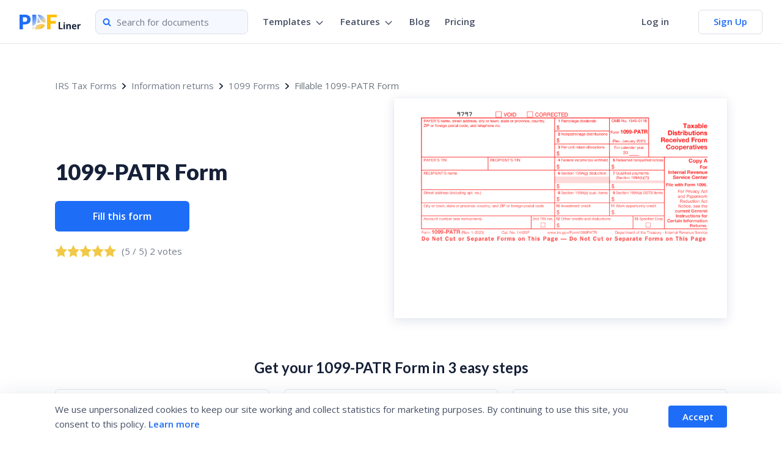

--- FILE ---
content_type: text/html; charset=UTF-8
request_url: https://pdfliner.com/form-1099-patr
body_size: 46071
content:
<!DOCTYPE html>
<html lang="en">
<head>
    <meta charset="UTF-8">
    
    <script>
        window.dataLayer = window.dataLayer || [];

            </script>
    <!-- Google Tag Manager -->
    <script>(function(w,d,s,l,i){w[l]=w[l]||[];w[l].push({'gtm.start': new Date().getTime(),event:'gtm.js'});var f=d.getElementsByTagName(s)[0], j=d.createElement(s),dl=l!='dataLayer'?'&l='+l:'';j.async=true;j.src='https://www.googletagmanager.com/gtm.js?id='+i+dl;f.parentNode.insertBefore(j,f);})(window,document,'script','dataLayer','GTM-MBR6G2M')</script>
    <!-- End Google Tag Manager -->
    <meta name="msvalidate.01" content="CA98FE02244198AC8CAE4F939DE7DE5D" />
    
    <script src="https://pdfliner.com/modules/jquery/jquery-3.5.1.min.js"></script>

    
    <meta http-equiv="Content-Security-Policy" content="
    default-src 'self';
    media-src 'self' *.intercomcdn.com;
    font-src 'self' *.onfastspring.com *.gstatic.com *.google.com *.intercomcdn.com data:;
    frame-src 'self' *.onfastspring.com *.googleapis.com *.googletagmanager.com *.google.com *.stripe.com *.youtube.com *.facebook.com intercom-sheets.com;
    connect-src 'self' *.openai.com *.onfastspring.com *.pdfliner.com *.googleapis.com *.google.com *.bing.com *.g2.com *.capterra.com crozdesk.com *.google-analytics.com *.doubleclick.net *.doubleclick.net *.intercom.io wss://nexus-websocket-a.intercom.io *.dropbox.com *.dropboxapi.com *.google.ca *.google.co.uk *.google.bg *.google.co.in *.google.de *.google.com.au *.google.co.za *.google.com.pk *.google.com.ph *.google.com.ua *.wdgtsrc.com *.clarity.ms;
    img-src 'self' data: blob: *.onfastspring.com *.doubleclick.net *.googleadservices.com *.youtube.com *.pdfliner.com pdfliner.com *.gstatic.com *.g2.com *.g2crowd.com *.g2.com *.capterra.com crozdesk.com bit.ly *.obesity.org *.facebook.com *.bing.com *.google.com *.google-analytics.com *.intercomcdn.com *.intercomassets.com *.googletagmanager.com *.google.ca *.google.co.uk *.google.bg *.google.co.in *.google.de *.google.com.au *.google.co.za *.google.com.pk *.google.com.ph *.google.com.ua *.sendpulse.com *.rsc.cdn77.org *.clarity.ms *.ytimg.com;
    style-src 'self' 'unsafe-inline' *.onfastspring.com *.googleapis.com cdn.sur.ly *.google.com;
    script-src 'self' 'unsafe-inline' 'unsafe-eval' *.onfastspring.com *.dropbox.com *.google.com *.google.com.ua *.googleapis.com unpkg.com *.gstatic.com *.stripe.com *.cloudflare.com *.jsdelivr.net ckeditor.com *.google-analytics.com *.facebook.net *.bing.com *.googletagmanager.com *.intercom.io *.intercomcdn.com *.google.ca *.google.co.uk *.google.bg *.google.co.in *.google.de *.google.com.au *.google.co.za *.google.com.pk *.google.com.ph *.google.com.ua *.wdgtsrc.com *.clarity.ms
    ">
    
            <title>Form 1099-PATR:  Printable and Fillable PDF Template — PDFliner</title>
        <meta name="description" content="IRS Form 1099-PATR ✓ easily fill out and sign forms ✓ download blank or editable online ✓  send and share templates with PDFLiner"/>
    
    <meta name="viewport" content="width=device-width, initial-scale=1">

    <meta property="og:locale" content="en_US">
    <meta property="og:type" content="website">
    <meta property="og:title" content="Form 1099-PATR:  Printable and Fillable PDF Template — PDFliner">
    <meta property="og:description" content="IRS Form 1099-PATR ✓ easily fill out and sign forms ✓ download blank or editable online ✓  send and share templates with PDFLiner">
    <meta property="og:url" content="https://pdfliner.com/form-1099-patr">
    <meta property="og:site_name" content="PDFLiner">
    <meta property="article:publisher" content="https://www.facebook.com/pdfliner">
    <meta property="og:image" content="https://pdfliner.com/storage/thumbnails/b57fc7f8f689cdf2fd06d746b3b9c989.webp">
    <meta property="og:image:type" content="image/webp">
    <meta property="og:image:alt" content="1099-PATR Form thumbnail">
    <meta name="twitter:card" content="summary_large_image">
    <meta name="twitter:site" content="@pdfliner">
    <!--Fonts-->
    <link rel="preconnect" href="https://fonts.googleapis.com">
    <link rel="preconnect" href="https://fonts.gstatic.com" crossorigin>
    <link rel="stylesheet"
          href="https://fonts.googleapis.com/css2?family=Lato:wght@100;300;400;700;900&family=Open+Sans:wght@300;400;600;700;800&display=swap">
    <link rel="icon" href="https://pdfliner.com/images/favicon/favicon.png?v=1759394340" type="image/png">

    <!-- main.css -->
                <!-- for pdf-files page -->
<style>@charset  "UTF-8";:root{--blue: #007bff;--indigo: #6610f2;--purple: #6f42c1;--pink: #e83e8c;--red: #dc3545;--orange: #fd7e14;--yellow: #ffc107;--green: #28a745;--teal: #20c997;--cyan: #17a2b8;--white: #fff;--gray: #6c757d;--gray-dark: #343a40;--primary: #007bff;--secondary: #6c757d;--success: #28a745;--info: #17a2b8;--warning: #ffc107;--danger: #dc3545;--light: #f8f9fa;--dark: #343a40;--breakpoint-xs: 0;--breakpoint-sm: 576px;--breakpoint-md: 768px;--breakpoint-lg: 992px;--breakpoint-xl: 1200px;--font-family-sans-serif: -apple-system, BlinkMacSystemFont, "Segoe UI", Roboto, "Helvetica Neue", Arial, "Noto Sans", "Liberation Sans", sans-serif, "Apple Color Emoji", "Segoe UI Emoji", "Segoe UI Symbol", "Noto Color Emoji";--font-family-monospace: SFMono-Regular, Menlo, Monaco, Consolas, "Liberation Mono", "Courier New", monospace}*,*::before,*::after{box-sizing:border-box}html{font-family:sans-serif;line-height:1.15;-webkit-text-size-adjust:100%;-webkit-tap-highlight-color:rgba(0,0,0,0)}aside,footer,header,main,nav,section{display:block}body{margin:0;font-family:-apple-system,BlinkMacSystemFont,"Segoe UI",Roboto,"Helvetica Neue",Arial,"Noto Sans","Liberation Sans",sans-serif,"Apple Color Emoji","Segoe UI Emoji","Segoe UI Symbol","Noto Color Emoji";font-size:1rem;font-weight:400;line-height:1.5;color:#212529;text-align:left;background-color:#fff}hr{box-sizing:content-box;height:0;overflow:visible}h1,h2,h3{margin-top:0;margin-bottom:.5rem}p{margin-top:0;margin-bottom:1rem}ul{margin-top:0;margin-bottom:1rem}ul ul{margin-bottom:0}b,strong{font-weight:bolder}small{font-size:80%}a{color:#007bff;text-decoration:none;background-color:rgba(0,0,0,0)}a:hover{color:#0056b3;text-decoration:underline}a:not([href]):not([class]){color:inherit;text-decoration:none}a:not([href]):not([class]):hover{color:inherit;text-decoration:none}code{font-family:SFMono-Regular,Menlo,Monaco,Consolas,"Liberation Mono","Courier New",monospace;font-size:1em}img{vertical-align:middle;border-style:none}svg{overflow:hidden;vertical-align:middle}th{text-align:inherit;text-align:-webkit-match-parent}button{border-radius:0}button:focus:not(:focus-visible){outline:0}input,button{margin:0;font-family:inherit;font-size:inherit;line-height:inherit}button,input{overflow:visible}button{text-transform:none}[role=button]{cursor:pointer}button,[type=button],[type=reset],[type=submit]{-webkit-appearance:button}button:not(:disabled),[type=button]:not(:disabled),[type=reset]:not(:disabled),[type=submit]:not(:disabled){cursor:pointer}button::-moz-focus-inner,[type=button]::-moz-focus-inner,[type=reset]::-moz-focus-inner,[type=submit]::-moz-focus-inner{padding:0;border-style:none}legend{display:block;width:100%;max-width:100%;padding:0;margin-bottom:.5rem;font-size:1.5rem;line-height:inherit;color:inherit;white-space:normal}::-webkit-file-upload-button{font:inherit;-webkit-appearance:button}template{display:none}[hidden]{display:none !important}h1,h2,h3,.h1,.h2,.h3{margin-bottom:.5rem;font-weight:500;line-height:1.2}h1,.h1{font-size:2.5rem}h2,.h2{font-size:2rem}h3,.h3{font-size:1.75rem}hr{margin-top:1rem;margin-bottom:1rem;border:0;border-top:1px solid rgba(0,0,0,.1)}small,.small{font-size:0.875em;font-weight:400}mark,.mark{padding:.2em;background-color:#fcf8e3}code{font-size:87.5%;color:#e83e8c;word-wrap:break-word}a>code{color:inherit}.container{width:100%;padding-right:15px;padding-left:15px;margin-right:auto;margin-left:auto}@media(min-width: 576px){.container{max-width:540px}}@media(min-width: 768px){.container{max-width:720px}}@media(min-width: 992px){.container{max-width:960px}}@media(min-width: 1200px){.container{max-width:1140px}}.col-12{position:relative;width:100%;padding-right:15px;padding-left:15px}.col-12{flex:0 0 100%;max-width:100%}.fade{transition:opacity .15s linear}@media(prefers-reduced-motion: reduce){.fade{transition:none}}.fade:not(.show){opacity:0}.dropdown{position:relative}.dropdown-toggle{white-space:nowrap}.dropdown-toggle::after{display:inline-block;margin-left:.255em;vertical-align:.255em;content:"";border-top:.3em solid;border-right:.3em solid rgba(0,0,0,0);border-bottom:0;border-left:.3em solid rgba(0,0,0,0)}.dropdown-toggle:empty::after{margin-left:0}.dropdown-menu{position:absolute;top:100%;left:0;z-index:1000;display:none;float:left;min-width:10rem;padding:.5rem 0;margin:.125rem 0 0;font-size:1rem;color:#212529;text-align:left;list-style:none;background-color:#fff;background-clip:padding-box;border:1px solid rgba(0,0,0,.15);border-radius:.25rem}.dropdown-menu[x-placement^=top],.dropdown-menu[x-placement^=bottom],.dropdown-menu[x-placement^=left]{right:auto;bottom:auto}.dropdown-item{display:block;width:100%;padding:.25rem 1.5rem;clear:both;font-weight:400;color:#212529;text-align:inherit;white-space:nowrap;background-color:rgba(0,0,0,0);border:0}.dropdown-item:hover,.dropdown-item:focus{color:#16181b;text-decoration:none;background-color:#e9ecef}.dropdown-item.active,.dropdown-item:active{color:#fff;text-decoration:none;background-color:#007bff}.dropdown-item:disabled{color:#adb5bd;pointer-events:none;background-color:rgba(0,0,0,0)}.dropdown-menu.show{display:block}.nav{display:flex;flex-wrap:wrap;padding-left:0;margin-bottom:0;list-style:none}.nav-link{display:block;padding:.5rem 1rem}.nav-link:hover,.nav-link:focus{text-decoration:none}.tab-content>.tab-pane{display:none}.tab-content>.active{display:block}@keyframes  progress-bar-stripes{from{background-position:1rem 0}to{background-position:0 0}}.media{display:flex;align-items:flex-start}.modal{position:fixed;top:0;left:0;z-index:1050;display:none;width:100%;height:100%;overflow:hidden;outline:0}.tooltip{position:absolute;z-index:1070;display:block;margin:0;font-family:-apple-system,BlinkMacSystemFont,"Segoe UI",Roboto,"Helvetica Neue",Arial,"Noto Sans","Liberation Sans",sans-serif,"Apple Color Emoji","Segoe UI Emoji","Segoe UI Symbol","Noto Color Emoji";font-style:normal;font-weight:400;line-height:1.5;text-align:left;text-align:start;text-decoration:none;text-shadow:none;text-transform:none;letter-spacing:normal;word-break:normal;white-space:normal;word-spacing:normal;line-break:auto;font-size:0.875rem;word-wrap:break-word;opacity:0}.tooltip.show{opacity:.9}.tooltip .arrow{position:absolute;display:block;width:.8rem;height:.4rem}.tooltip .arrow::before{position:absolute;content:"";border-color:rgba(0,0,0,0);border-style:solid}.popover{position:absolute;top:0;left:0;z-index:1060;display:block;max-width:276px;font-family:-apple-system,BlinkMacSystemFont,"Segoe UI",Roboto,"Helvetica Neue",Arial,"Noto Sans","Liberation Sans",sans-serif,"Apple Color Emoji","Segoe UI Emoji","Segoe UI Symbol","Noto Color Emoji";font-style:normal;font-weight:400;line-height:1.5;text-align:left;text-align:start;text-decoration:none;text-shadow:none;text-transform:none;letter-spacing:normal;word-break:normal;white-space:normal;word-spacing:normal;line-break:auto;font-size:0.875rem;word-wrap:break-word;background-color:#fff;background-clip:padding-box;border:1px solid rgba(0,0,0,.2);border-radius:.3rem}.popover .arrow{position:absolute;display:block;width:1rem;height:.5rem;margin:0 .3rem}.popover .arrow::before,.popover .arrow::after{position:absolute;display:block;content:"";border-color:rgba(0,0,0,0);border-style:solid}.bs-popover-bottom{margin-top:.5rem}.bs-popover-bottom>.arrow{top:calc(-0.5rem - 1px)}.bs-popover-bottom>.arrow::before{top:0;border-width:0 .5rem .5rem .5rem;border-bottom-color:rgba(0,0,0,.25)}.bs-popover-bottom>.arrow::after{top:1px;border-width:0 .5rem .5rem .5rem;border-bottom-color:#fff}.bs-popover-bottom .popover-header::before{position:absolute;top:0;left:50%;display:block;width:1rem;margin-left:-0.5rem;content:"";border-bottom:1px solid #f7f7f7}.popover-header{padding:.5rem .75rem;margin-bottom:0;font-size:1rem;background-color:#f7f7f7;border-bottom:1px solid #ebebeb;border-top-left-radius:calc(0.3rem - 1px);border-top-right-radius:calc(0.3rem - 1px)}.popover-header:empty{display:none}.popover-body{padding:.5rem .75rem;color:#212529}@keyframes  spinner-border{to{transform:rotate(360deg)}}@keyframes  spinner-grow{0%{transform:scale(0)}50%{opacity:1;transform:none}}.d-none{display:none !important}@media(min-width: 1200px){.d-xl-none{display:none !important}.d-xl-flex{display:flex !important}}@media  print{*,*::before,*::after{text-shadow:none !important;box-shadow:none !important}a:not(.btn){text-decoration:underline}img{page-break-inside:avoid}p,h2,h3{orphans:3;widows:3}h2,h3{page-break-after:avoid}@page{size:a3}body{min-width:992px !important}.container{min-width:992px !important}}@keyframes  bs-notify-fadeOut{0%{opacity:.9}100%{opacity:0}}html,body{height:100%;margin:0;padding:0}body{display:flex;flex-direction:column}.wrapper{flex:1 0 auto}.new-container{max-width:1100px;width:100%;margin:0 auto;transition:all .4s cubic-bezier(0.2, 0.57, 0.36, 0.8)}@media(max-width: 1200px){.new-container{padding:0 16px}}.new-container.big{max-width:unset}@media(max-width: 1200px){.new-container.big{padding:0}}.new-container.medium{max-width:1040px}@keyframes  slideUp{0%{transform:translateY(100%);opacity:1}20%{transform:translateY(0);opacity:1}80%{transform:translateY(0);opacity:1}100%{transform:translateY(-100%);opacity:.5}}h1,h2,h3{font-family:"Lato",sans-serif;color:#162038}@media(min-width: 1101px){.md-visible{display:none !important}}@media(max-width: 1100px){.md-hide{display:none !important}}.show{display:block !important}.hide{display:none !important}.ellipsis{white-space:nowrap;overflow:hidden;text-overflow:ellipsis}.icon:before{display:flex;align-items:center;justify-content:center;height:22px;width:22px;font-size:.9em}.related-content_list>li{width:100%;margin-bottom:24px}.related-content_list>li:last-child{margin-bottom:0}.get-form-steps_section .section-title{margin:0 0 20px 0;font-size:24px;font-weight:bold;line-height:1.33;text-align:center;color:#162038}.get-form-steps_section .steps-list{display:flex;flex-wrap:wrap;width:calc(100% + 24px);margin:-12px}.get-form-steps_section .steps-list>li{width:33.3333%;padding:12px}.get-form-steps_section .get-form-step_item{display:flex;justify-content:space-between;align-items:center;width:100%;height:100%;padding:12px 20px 21px;border-radius:6px;border:solid 1px #e2e5eb}.get-form-steps_section .get-form-step_item.fill img{width:60px}.get-form-steps_section .get-form-step_item.sign img{width:73px}.get-form-steps_section .get-form-step_item.export img{width:63px}.get-form-steps_section .get-form-step_item .left-part{display:flex;flex-direction:column;flex:1;padding-right:30px}.get-form-steps_section .get-form-step_item .left-part .num{display:flex;margin:0 0 5px 0;font-size:24px;font-weight:bold;line-height:1.25;color:rgba(172,176,185,.4)}.get-form-steps_section .get-form-step_item .left-part .title{font-size:16px;font-weight:600;line-height:1.88;color:#162038}@media  only screen and (max-width: 880px){.get-form-steps_section .steps-list{margin:-8px -12px}.get-form-steps_section .steps-list>li{width:100%;padding:8px 12px}}@media  only screen and (max-width: 640px){.get-form-steps_section .get-form-step_item{padding:12px 16px 15px 16px}.get-form-steps_section .get-form-step_item .left-part .num{margin-bottom:3px}}.wrapper.has-sticky-element{overflow:unset}.link{color:#1e6df7}.link:hover{text-decoration:underline}.button,a.button{display:flex;justify-content:center;align-items:center;width:190px;padding:10px 20px;height:44px;background:#1e6df7;border:none;border-radius:4px;color:#fff;font-size:16px;font-weight:600;line-height:1.5;cursor:pointer;transition:all .4s cubic-bezier(0.2, 0.57, 0.36, 0.8)}.button:hover,a.button:hover{background:#4789ff}.button:hover,.button:focus,a.button:hover,a.button:focus{outline:none;box-shadow:none;color:#fff}.button .center,a.button .center{justify-content:center}.button.primary,a.button.primary{background-color:#1e6df7;color:#fff;border-radius:6px}@media(min-width: 1200px){.button.primary,a.button.primary{padding:8px 24px}}.button.primary:hover,a.button.primary:hover{background-color:#4789ff}.button.primary .icon,a.button.primary .icon{fill:#fff}.button--width-icon,a.button--width-icon{position:relative;justify-content:flex-start}.button--width-icon .icon,a.button--width-icon .icon{position:absolute;width:18px;height:18px;top:50%;transform:translateY(-50%);right:24px;left:auto;transition:transform .2s ease-in-out}.button--width-icon:hover .icon,a.button--width-icon:hover .icon{transform:translate(8px, -50%)}.button.hidden,a.button.hidden{display:none}.simple-btn{display:inline-flex;align-items:center;justify-content:center;border:none;outline:none;border-radius:4px;font-size:16px;font-weight:600;line-height:1.5;text-align:center;transition:all .4s cubic-bezier(0.2, 0.57, 0.36, 0.8);color:#fff;-webkit-appearance:none}.simple-btn:focus{outline:none}.simple-btn:disabled:hover{cursor:default}.simple-btn.d-size{width:100%;max-width:220px;height:44px}.simple-btn.f-width{max-width:100%;width:100%}.simple-btn.filled.d-bg{background:#1e6df7;color:#fff}.simple-btn.filled.d-bg:hover{background:#4789ff}@keyframes  marquee-anim{0%{-webkit-transform:translate(0);transform:translate(0)}100%{-webkit-transform:translate(-100%);transform:translate(-100%)}}@keyframes  marquee-anim2{0%{-webkit-transform:translate(100%);transform:translate(100%)}100%{-webkit-transform:translate(0);transform:translate(0)}}@keyframes  gdprAnimation{from{transform:translateY(100%)}to{transform:translateY(0)}}.billet_fillable-form{background-color:#fff}.billet_fillable-form .title{margin:0 0 4px 0;font-weight:600;color:#162038}.billet_fillable-form .pdf-form-rating{display:flex;align-items:center}.billet_fillable-form .pdf-form-rating .stars{display:inline-block}.billet_fillable-form .pdf-form-rating .votes{line-height:1;margin-left:6px}.billet_fillable-form .pdf-form-rating>span:first-child{display:none}.billet_fillable-form .btns-list{width:100%;margin:15px 0 0 0}.billet_fillable-form .btns-list li{width:100%;margin-bottom:12px}.billet_fillable-form .btns-list li:last-child{margin:0}.billet_fillable-form.tablet-mobile{display:none}@media  only screen and (min-width: 992px){.billet_fillable-form.desktop{position:relative;padding:32px 24px;box-shadow:0 8px 26px 0 rgba(10,34,107,.12),0 0 3px 0 rgba(121,135,178,.12);border-radius:4px}.billet_fillable-form.desktop .deco{position:absolute;width:100%;height:140px;top:0;right:0;left:0;width:100%;z-index:1;object-fit:cover;background-image:url("../images/form_w9_landing-page/fill-this-form.svg")}.billet_fillable-form.desktop .document-preview,.billet_fillable-form.desktop .concise-info{position:relative;z-index:2}.billet_fillable-form.desktop .document-preview{display:flex;justify-content:center;width:100%;min-height:285px;margin:0 0 24px 0}.billet_fillable-form.desktop .document-preview img{max-width:220px;width:100%;box-shadow:0 6px 24px 0 rgba(10,34,107,.08),0 0 3px 0 rgba(121,135,178,.08)}}@media  only screen and (max-width: 991px){.billet_fillable-form.desktop{display:none}.billet_fillable-form.tablet-mobile{position:fixed;bottom:0;right:0;left:0;display:flex;padding:21px 16px;box-shadow:0 2px 6px 0 rgba(9,30,97,.1),0 0 3px 0 rgba(121,135,178,.1);transform:translateY(100%);transition:all .4s cubic-bezier(0.2, 0.57, 0.36, 0.8);z-index:100}.billet_fillable-form.tablet-mobile.fixed{transform:translateY(0)}.billet_fillable-form.tablet-mobile .concise-info{display:flex;flex-direction:row;justify-content:space-between;align-items:center;width:100%}.billet_fillable-form.tablet-mobile .btns-list{max-width:256px;width:100%;margin:0}}@media  only screen and (max-width: 640px){.billet_fillable-form.tablet-mobile{padding:20px 32px}.billet_fillable-form.tablet-mobile .concise-info{justify-content:center}.billet_fillable-form.tablet-mobile .concise-info .text-block{display:none}}.billet_related-content{display:flex;align-items:center;padding:24px;background:#fff;border-radius:4px;box-shadow:0 2px 6px 0 rgba(9,30,97,.1),0 0 3px 0 rgba(121,135,178,.1);cursor:pointer;transition:all .4s cubic-bezier(0.2, 0.57, 0.36, 0.8);font-weight:normal}.billet_related-content:hover{text-decoration:none !important;box-shadow:0 2px 6px 0 rgba(9,30,97,.2),0 0 3px 0 rgba(121,135,178,.3)}.billet_related-content .doc-preview{min-width:80px;width:80px}.billet_related-content .doc-preview img{width:100%;margin:0;box-shadow:0 1px 5px 0 rgba(9,30,97,.14),0 0 2px 0 rgba(121,135,178,.16);border-radius:2px}.billet_related-content .concise-info{width:calc(100% - 80px);padding-left:24px}.billet_related-content .title{margin:0 0 4px 0;font-size:15px;font-weight:600;line-height:1.73;color:#162038}.billet_related-content .descr{display:-webkit-box;-webkit-line-clamp:2;-webkit-box-orient:vertical;/*! autoprefixer: off */}.billet_related-content .descr{overflow:hidden;font-weight:normal;font-size:14px;line-height:1.71;color:#464f64;/*! autoprefixer: on */}@media  only screen and (max-width: 640px){.billet_related-content{align-items:flex-start;padding:20px 16px}.billet_related-content .doc-preview{min-width:72px;width:72px}.billet_related-content .concise-info{width:calc(100% - 72px);padding-left:16px}.billet_related-content .title{margin-bottom:8px}.billet_related-content .descr{-webkit-line-clamp:6}}.header{background:#fff;height:40px;position:relative}@media(min-width: 768px){.header{height:56px}}@media(min-width: 1200px){.header{position:sticky;top:0;height:72px;z-index:3}}.header .new-container{position:relative;height:inherit}.header .content{height:inherit;display:flex;align-items:center;height:-webkit-fill-available;position:relative;border-bottom:1px solid #e2e5eb;padding:0 16px}@media(min-width: 768px){.header .content{position:relative;padding:0 20px}}@media(min-width: 1200px){.header .content{padding:0 32px}}.header .nav{position:absolute;top:40px;right:50%;display:none;flex-grow:1;flex-direction:column;flex-wrap:nowrap;transform:translateX(50%);width:100%;min-width:320px;height:auto;max-height:calc(100vh - 40px);padding:32px 24px;background:#fff;box-shadow:0 2px 8px 0 rgba(19,35,66,.06);overflow:auto;z-index:5}@media(min-width: 576px){.header .nav{right:0;transform:none;width:auto}}@media(min-width: 768px){.header .nav{top:56px;max-height:calc(100vh - 56px)}}@media(min-width: 1200px){.header .nav{position:static;display:flex !important;align-items:center;flex-direction:row;height:100%;max-height:none;padding:0;box-shadow:none;overflow:initial}}.header .nav li{display:flex;flex-direction:column;align-items:flex-start;margin-bottom:16px;padding:0}@media(min-width: 1200px){.header .nav li{flex-direction:row;align-items:center;height:50px;margin-bottom:0}}.header .nav li:last-of-type{margin-bottom:0;padding-right:0}@media(min-width: 1200px){.header .nav li.nav-item--indent{margin-right:auto}}.header .nav li.nav-item{position:static}.header .nav li.nav-item-user{height:100%;margin-top:8px;padding-top:24px;border-top:1px solid #e2e5eb}@media(min-width: 1200px){.header .nav li.nav-item-user{margin-top:0;padding-top:0;border-top:none}}.header .nav li.nav-item-user .name{display:none}.header .nav li.nav-item-user a{font-size:14px;font-weight:600;line-height:22px}@media(min-width: 1200px){.header .nav li.nav-item-user a{height:100%}}.header .nav li.nav-item-user .svg-icons{margin-left:0}@media(min-width: 1200px){.header .nav li.nav-item-user .dropdown{margin-left:0}}.header .nav li.nav-item-user .dropdown-menu{left:auto;right:0;max-width:220px;padding:0;margin-top:0;border-radius:6px}@media(min-width: 1200px){.header .nav li.nav-item-user .dropdown-menu{top:calc(100% - 6px);width:216px;border:1px solid #dadee6;background:#fff;box-shadow:0px 8px 24px 0px rgba(19,35,66,.1)}}.header .nav li.nav-item-user .dropdown-item{margin-bottom:8px}@media(min-width: 1200px){.header .nav li.nav-item-user .dropdown-item{margin-bottom:16px}}.header .nav li.nav-item-user .dropdown-item:last-of-type{margin-bottom:0}.header .nav li.nav-item-user .dropdown-item-user{display:none}@media(min-width: 1200px){.header .nav li.nav-item-user .dropdown-item-user{display:flex;align-items:center;margin-bottom:0;padding:16px 42px 16px 20px}}.header .nav li.nav-item-user .dropdown-item-user .account-logo{display:flex;align-items:center}.header .nav li.nav-item-user .dropdown-item-user .name{display:inline-block;max-width:calc(100% - 36px);width:100%;overflow:hidden;text-overflow:ellipsis;white-space:nowrap}.header .nav li.nav-item-user .dropdown-item-wrap{padding:16px 0 0 35px}@media(min-width: 1200px){.header .nav li.nav-item-user .dropdown-item-wrap{padding:16px}}@media(min-width: 1200px){.header .nav li.nav-item-user .dropdown-item-wrap .dropdown-item{position:relative;padding:0 16px 0 0}}.header .nav li.nav-item-user .dropdown-item-wrap .dropdown-item:hover,.header .nav li.nav-item-user .dropdown-item-wrap .dropdown-item:active{background-color:rgba(0,0,0,0);color:#1e6df7}.header .nav li.nav-item-user .dropdown-item-wrap .dropdown-item:hover .svg-icons,.header .nav li.nav-item-user .dropdown-item-wrap .dropdown-item:active .svg-icons{fill:#1e6df7}.header .nav li.nav-item-user .dropdown-item-wrap .dropdown-item:not(:last-of-type) .svg-icons{padding:6px}.header .nav li.nav-item-user .dropdown-item-wrap .svg-icons{display:none}@media(min-width: 1200px){.header .nav li.nav-item-user .dropdown-item-wrap .svg-icons{position:absolute;top:0;right:-8px;display:block;width:24px;fill:#464f64}}.header .nav li.nav-item-user.paid .ym-hide-content .account-logo{position:relative}.header .nav li.nav-item-user.paid .ym-hide-content .account-logo:after{content:"paid";pointer-events:none;position:absolute;top:-11px;right:-14px;width:47px;background:#1e6df7;border:3px solid #fff;border-radius:12px;color:#fff;text-align:center;text-transform:uppercase;font-family:"Open Sans",sans-serif;font-weight:800;font-size:10px;line-height:14px}.header .nav li.nav-item-user.paid .dropdown-menu .dropdown-item-wrap{padding-top:24px}.header .nav>li.show{display:flex !important}@media(min-width: 1200px){.header .nav>li{padding:0 12px;font-weight:600}}@media(min-width: 1400px){.header .nav>li{padding:0 16px}}@media(min-width: 1200px){.header .nav>li:first-child{padding-left:0}}.header .nav>li>a,.header .nav>li>span{display:flex;align-items:center;padding:0;font-size:16px;line-height:1.5;font-weight:600;color:#464f64;transition:all .4s cubic-bezier(0.2, 0.57, 0.36, 0.8);cursor:pointer}@media(min-width: 1200px){.header .nav>li>a,.header .nav>li>span{font-size:15px;line-height:1.71}}.header .nav>li>a .svg-icons,.header .nav>li>span .svg-icons{margin-top:2px;margin-left:4px;font-size:16px;fill:#464f64}.header .nav>li>a:hover,.header .nav>li>span:hover{color:#1e6df7}.header .nav>li>a:hover .svg-icons,.header .nav>li>span:hover .svg-icons{fill:#1e6df7}.header .nav>li>a .account-logo,.header .nav>li>span .account-logo{margin-right:4px}.header .nav>li a.active,.header .nav>li span.active{background:rgba(0,0,0,0);color:#1e6df7}@media(min-width: 1200px){.header .nav>li .svg-icons{width:20px;height:24px;padding:2px}}.header .nav .dropdown-toggle{display:flex;align-items:center;padding:0;font-size:16px;line-height:1.5;font-weight:600;color:#464f64;transition:all .4s cubic-bezier(0.2, 0.57, 0.36, 0.8)}@media(min-width: 1200px){.header .nav .dropdown-toggle{font-size:15px;line-height:1.71}}.header .nav .dropdown-toggle .svg-icons{margin-top:2px;margin-left:4px;font-size:16px;fill:#464f64}.header .nav .dropdown-toggle:hover{color:#1e6df7}.header .nav .dropdown-toggle:hover .svg-icons{fill:#1e6df7}@media(min-width: 1200px){.header .nav .dropdown:hover .dropdown-menu,.header .nav .dropdown-menu:hover .dropdown-menu{display:block}}.header .nav .dropdown-toggle:focus{outline:0;box-shadow:none}.header .nav .dropdown-toggle:after{display:none}@media  only screen and (max-width: 1199px){.header .nav .dropdown-menu{position:relative !important;left:0 !important;top:0 !important;width:auto;padding:10px 0 0 20px;border-radius:4px;border:none;box-shadow:none;transition:all .4s cubic-bezier(0.2, 0.57, 0.36, 0.8);transform:translateX(0) !important}}@media  only screen and (max-width: 1199px){.header .nav .dropdown-menu a{margin-bottom:10px;padding:0}.header .nav .dropdown-menu a:last-of-type{margin-bottom:0}.header .nav .dropdown-menu a:hover{background:none}}.header .nav li.line-separator{border:0;border-top:1px solid rgba(0,0,0,.1)}.header .nav .line-separator{margin:24px 0}@media(min-width: 1200px){.header .nav .line-separator{display:none}}.header .nav .line-separator-user{display:none;width:1px;height:40px;margin:0 12px;background-color:#ebeef5}@media(min-width: 1200px){.header .nav .line-separator-user{display:block}}.header .nav .line-separator-dropdown{display:none;width:100%;margin:0}@media(min-width: 1200px){.header .nav .line-separator-dropdown{display:block}}.header .nav .button-header{width:272px;height:40px !important;margin:0 auto;padding:0 20px;border:solid 1px #dadee6;border-radius:6px;background:#fff;font-size:14px;color:#1e6df7 !important;transition-duration:.2s !important}.header .nav .button-header:hover{background:#1e6df7;border-color:#1e6df7;color:#fff !important}@media(min-width: 1200px){.header .nav .button-header{width:auto;margin:0 0 0 24px;padding:0 24px;font-size:15px;font-weight:600}}.header .nav .account-logo.small{min-width:32px;width:32px;height:32px;margin-right:12px}.header .nav .account-logo.small .icon{width:32px;height:32px}.header .nav .header-btn-docs{display:inline-flex;align-items:center;justify-content:center;height:40px;padding:7px 16px;color:#464f64;border-radius:6px;font-size:15px;font-weight:600;line-height:24px;border:1px solid #dadee6;transition:all .4s cubic-bezier(0.2, 0.57, 0.36, 0.8)}.header .nav .header-btn-docs .icon{width:24px;height:24px;fill:#464f64;margin-right:8px;transition:all .4s cubic-bezier(0.2, 0.57, 0.36, 0.8)}.header .nav .header-btn-docs:hover,.header .nav .header-btn-docs:focus{background:#1e6df7;color:#fff}.header .nav .header-btn-docs:hover .icon,.header .nav .header-btn-docs:focus .icon{fill:#fff}@media(min-width: 1200px){.header .nav .header-btn-docs{margin:0;margin-right:-16px}}.header .toggle-search-form_container{padding:0 10px 0 20px;display:inline-flex;flex:1;justify-content:flex-end}@media(min-width: 768px){.header .toggle-search-form_container{display:none}}.header .toggle-search-form_btn{position:relative;top:1px;display:flex;padding:5px}.header .toggle-search-form_btn .svg-icons{font-size:14px;fill:#464f64;transition:all .4s cubic-bezier(0.2, 0.57, 0.36, 0.8)}.header .toggle-search-form_btn.active .svg-icons{fill:#1e6df7}.header .search-forms_container{position:absolute;left:0;right:0;top:calc(100% + 1px);display:none}@media(min-width: 768px){.header .search-forms_container{position:static;left:initial;right:initial;top:initial;display:flex;justify-content:flex-end;flex:1;margin:0 24px}}@media(min-width: 1200px){.header .search-forms_container{justify-content:flex-start;flex-basis:auto;max-width:250px}}@media(min-width: 1400px){.header .search-forms_container{margin:0 32px}}.header .search-forms_container.show{display:flex}.header .search-forms_container .header_search-forms_form::before{content:"";position:absolute;top:-1px;left:0;right:0;height:3px;background:#fff}@media(min-width: 768px){.header .search-forms_container .header_search-forms_form::before{content:none}}.header-logo{display:flex}.header-logo svg{width:100px;min-width:100px;height:24px}@media(min-width: 1200px){.account .header .header_search-forms_form{max-width:340px}}.header .nav .docs-btn{display:inline-flex;align-items:center;justify-content:center;height:34px;padding:0 20px;border-radius:4px;background-color:#1e6df7;font-size:14px;font-weight:600;line-height:1.71;color:#fff;transition:all .4s cubic-bezier(0.2, 0.57, 0.36, 0.8)}.header .nav .docs-btn:focus,.header .nav .docs-btn:hover{background:#4789ff;color:#fff !important}.submenu{margin:0;font-weight:400}@media(min-width: 1200px){.header .nav .submenu.dropdown-menu{position:absolute !important;top:60px !important;left:0 !important;width:100%;padding:12px 0 0 0;background:rgba(0,0,0,0);border:none}}.submenu__wrap{padding:24px 0 16px 32px;background:#fff;box-shadow:0px 8px 16px 0px rgba(22,32,56,.1)}@media(min-width: 1200px){.submenu__wrap{display:flex}}@media(min-width: 1400px){.submenu__wrap{padding-right:32px}}.submenu__header{flex-grow:1;width:295px;min-height:335px;margin-right:12px;padding:24px;background:#ebf1ff;border-radius:12px;margin-bottom:16px}@media(min-width: 1200px){.submenu__header{margin-right:16px}}@media(min-width: 1920px){.submenu__header{margin-right:32px}}.submenu__body{padding:0 0 0 7px;width:calc(100% - 295px - 7px);max-width:1310px}@media(min-width: 1400px){.submenu__body{padding:0;max-width:1320px;width:calc(100% - 295px)}}@media(min-width: 1920px){.submenu__body{padding:0;max-width:1355px}}.submenu__title{margin-bottom:8px;color:#162038;font-family:"Open Sans";font-size:26px;font-style:normal;font-weight:700;line-height:34px}.submenu__description{margin-bottom:32px;color:#464f64;font-size:15px;line-height:24px}.submenu__btn.button{width:100%;height:46px;max-width:239px;font-weight:700;white-space:nowrap}@media(min-width: 1200px){.submenu__btn.button{font-size:15px;line-height:24px}}@media(min-width: 1400px){.submenu__btn.button{max-width:270px}}.submenu .tab-nav{overflow-x:auto}.submenu-tabs .tab-nav{display:flex;margin-bottom:8px;padding-bottom:16px;white-space:nowrap;overflow-x:auto}.submenu-tabs .tab-nav li{flex-grow:1;flex-basis:0;height:auto;padding:0 8px}.submenu-tabs .tab-nav li:first-child{padding-left:0}.submenu-tabs .tab-nav li:last-child{padding-right:0}.submenu-tabs .tab-nav li a{width:100%;padding:7px 24px;border-radius:6px;border:1px solid #e2e5eb;font-size:14px;font-weight:600;line-height:22px;justify-content:center}.submenu-tabs .tab-nav li a.active,.submenu-tabs .tab-nav li a:hover{background:#162038;color:#fff}.submenu-tabs li.submenu-tabs__btn a{width:auto;height:38px;padding:7px 8px;background:rgba(0,0,0,0);border-color:#1e6df7;color:#1e6df7}.submenu-tabs li.submenu-tabs__btn a:hover{background:#1e6df7;color:#fff}.header-templates{display:flex;white-space:nowrap;overflow-x:auto;padding-left:5px;padding-right:5px;padding-bottom:16px}@media(min-width: 1400px){.header-templates{padding-right:12px}}.header-templates__item{width:164px;margin-right:24px}@media(min-width: 1920px){.header-templates__item{margin-right:32px}}.header-templates__item:last-child{margin-right:0}@media(min-width: 1920px){.header-templates__item:last-child{margin-right:0}}.header-templates__item:hover .header-templates__img{border:2px solid #1e6df7;box-shadow:0px 8px 24px -2px rgba(10,34,107,.12)}.header-templates__item:hover .header-templates__img .header-templates__img img{position:relative;top:-1px;left:-1px;width:calc(100% + 2px);height:calc(100% + 2px)}.header-templates__item:hover .header-templates__title{color:#1e6df7;text-decoration:underline}.header-templates__img{display:flex;width:164px;height:213px;margin-bottom:16px;border-radius:3px;box-shadow:0px 2px 8px 0px rgba(9,30,97,.08);border:1px solid #e2e5eb;overflow:hidden}.header-templates__img img{width:100%;height:100%;object-fit:cover;object-position:top center}.header-templates__title{display:block;color:#162038;font-family:"Open Sans";font-size:14px;font-weight:600;line-height:22px;display:-webkit-box;-webkit-line-clamp:2;-webkit-box-orient:vertical;word-break:break-word;white-space:break-spaces;/*! autoprefixer: off */}.header-templates__title{overflow:hidden;text-overflow:ellipsis;/*! autoprefixer: on */}.header-features{display:flex;flex-wrap:wrap;height:100%;padding-bottom:16px}.header-features__item{width:calc((100% - 24px)/2);padding:24px;border-radius:12px;border:1px solid #e1e2e3}.header-features__item:nth-child(2n+1){margin-right:24px}.header-features__item:nth-child(4n+1){margin-bottom:24px}.header-features__item:nth-child(4n+1) .header-features__title>.icon{fill:#1e6df7}.header-features__item:nth-child(4n+2){margin-bottom:24px}.header-features__item:nth-child(4n+2) .header-features__title>.icon{fill:#17c65d}.header-features__item:nth-child(4n+3) .header-features__title>.icon{fill:#fc8800}.header-features__item:nth-child(4n+4) .header-features__title>.icon{fill:#9747ff}.header-features__item .link{position:relative;display:inline-flex;align-items:center;height:24px;margin-left:auto;font-size:15px;line-height:24px;padding-right:38px;opacity:0;transition:opacity .5s ease-in-out}.header-features__item .link>span{display:none}@media(min-width: 1400px){.header-features__item .link>span{display:block}}.header-features__item .link .icon{position:absolute;top:0;right:0;padding:4px 0;width:20px;height:24px;fill:#1e6df7}.header-features__item:hover{border-color:#1e6df7;background:#f5f9ff}.header-features__item:hover .link{opacity:1}.header-features__title{display:flex;align-items:center;margin-bottom:16px;color:#162038;font-size:22px;font-weight:700;line-height:30px}.header-features__title>svg{width:32px;height:32px;margin-right:16px}.header-features__description{color:#464f64;font-size:16px;line-height:24px}.footer{position:relative;padding-bottom:32px;color:#757b89}footer *{box-sizing:border-box}.burger-menu{position:relative;display:flex;width:19px;height:24px;background:none;border:none;cursor:pointer}.burger-menu:focus{outline:none}.burger-menu .burger{position:absolute;top:50%;right:0;display:block;width:100%;height:3px;transition:all .4s cubic-bezier(0.2, 0.57, 0.36, 0.8);background:#464f64}.burger-menu .burger:before,.burger-menu .burger:after{display:block;position:absolute;width:100%;height:3px;background:#464f64}.burger-menu .burger::before,.burger-menu .burger::after{content:"";transition:all .4s cubic-bezier(0.2, 0.57, 0.36, 0.8)}.burger-menu .burger::before{top:6px}.burger-menu .burger::after{bottom:6px}@media(min-width: 1200px){.burger-menu{display:none}}@media(min-width: 1200px){.notification-item{position:absolute;top:50%;right:184px;transform:translate(0, -50%);z-index:5}}@media(min-width: 1200px){.notification-item--noauth{display:none}}.notification-item .link{cursor:pointer;position:relative;width:24px;height:24px;margin:0 16px 0 6px}@media(min-width: 1200px){.notification-item .link{margin:0 0 0 6px}}@media(min-width: 1400px){.notification-item .link{margin:0 16px 0 6px}}.notification-item .link .mark{position:absolute;top:2px;right:2px;width:10px;height:10px;border-radius:50%;background:rgba(0,0,0,0);border:3px solid rgba(0,0,0,0)}.notification-item .link:hover .svg-icons.icon-top-bell{fill:#1e6df7}.notification-item .link.active .mark{background:#1e6df7;border-color:#fff}.svg-icons.icon-top-bell{width:24px;height:24px;fill:#464f64}.svg-icons.icon-top-bell:focus{outline:none}.wrapper.account .notification-item{right:168px}@media(min-width: 1200px){.wrapper.account #topLinkPopover{margin-right:12px}}@media(min-width: 1400px){.wrapper.account #topLinkPopover{margin-right:16px}}.popover{display:block;border-radius:4px;margin-top:10px;box-shadow:0 1px 12px 0 rgba(10,34,107,.08),0 0 2px 0 rgba(121,135,178,.14);background-color:#fff;border:none;font-family:"Open Sans",sans-serif;font-size:14px;line-height:1.43;color:#162038;left:-60px !important}.popover .arrow:before{border-bottom-color:rgba(0,0,0,0)}.popover-body{padding:0}.popover-body>div{border-bottom:1px solid #ebeef5;padding:16px 20px 16px 45px}.popover-body>div:last-of-type{border-bottom:unset}.popover-body a{font-weight:600;color:#1e6df7}.popover-icon{display:flex;position:absolute;top:-2px;left:-24px}.popover-icon .image{display:block;width:24px;height:24px;fill:#acb0b9}.popover-text{margin-bottom:8px;display:block;position:relative}.popover-date{font-size:12px;line-height:1.5;color:#747b8a}#topLinkPopover{position:relative}#topLinkPopover #topLinkPopoverContent{max-height:354px;overflow-y:auto;border:none;padding:0;border-radius:4px}@media(max-width: 992px){#topLinkPopover #topLinkPopoverContent{max-height:334px}}#topLinkPopover .popover{min-width:383px;left:auto !important;right:-27px;transform:translate3d(0, 24px, 0px) !important;border:1px solid #162038;box-shadow:0px 4px 24px 0px rgba(22,32,56,.08),0px 2px 8px 0px rgba(22,32,56,.04);border-radius:4px}@media(max-width: 992px){#topLinkPopover .popover{min-width:304px}}@media(min-width: 1200px){#topLinkPopover .popover{right:-18px;transform:translate3d(0, 36px, 0px) !important}}@media(min-width: 1400px){#topLinkPopover .popover{right:-2px}}#topLinkPopover .popover.bs-popover-bottom>.arrow{top:calc(-0.5rem - 2px)}#topLinkPopover .popover .arrow{left:auto !important;right:42px;width:16px;height:9px;background-repeat:no-repeat;background-position:center bottom;background-size:contain;background-image:url("data:image/svg+xml;charset=UTF-8,%3csvg xmlns='http://www.w3.org/2000/svg' width='16' height='8' viewBox='0 0 16 8' fill='none'%3e%3cpath d='M14.7929 7.5H1.20711L6.93934 1.76777C7.52513 1.18198 8.47487 1.18198 9.06066 1.76777L14.7929 7.5Z' fill='%23162038' stroke='%23162038'/%3e%3c/svg%3e")}@media(min-width: 1101px){#topLinkPopover .popover .arrow{right:25px}}#topLinkPopover .popover .arrow:before,#topLinkPopover .popover .arrow:after{content:none}#topLinkPopover .popover .button{color:#fff;width:167px;padding:7px 16px;height:38px}#topLinkPopover .notification-line{border-bottom:1px solid #e2e5eb;padding:16px 8px 16px 36px}#topLinkPopover .notification-line:last-of-type{border-bottom:unset}#topLinkPopover .notification-line .image{display:block}#topLinkPopover .notification-line.active{background:#f5f9ff}#topLinkPopover .notification-line.active .image{fill:#1e6df7}#topLinkPopover .notification-line-nothing{padding:20px}#topLinkPopover .notification-line-nothing.hide{display:none}#topLinkPopover .special-notification{background:#f5f9ff}#topLinkPopover .special-notification.notification-line .image{fill:#1e6df7}#topLinkPopover .special-notification.hide{display:none}.accent{color:#1e6df7}.custom-popover{position:absolute;transform:translate3d(-180px, 24px, 0px);top:0px;left:0px;will-change:transform}@keyframes  progress-spinner{0%{width:55px;left:0}10%{width:55px;left:0}25%{left:0;width:100%}40%{left:calc(100% - 55px);width:55px}50%{left:calc(100% - 55px);width:55px}60%{left:calc(100% - 55px);width:55px}75%{left:0;width:100%}90%{width:55px;left:0}100%{width:55px;left:0}}.awards{width:100%;max-width:940px;margin:0 auto;padding:25px 0 22px}@media(max-width: 767px){.awards{margin-bottom:0;padding:24px 0 0}}.awards ul{display:flex;justify-content:space-between;align-items:center;flex-wrap:wrap;max-width:730px;list-style-type:none;padding-left:0;margin:0 auto}@media(max-width: 767px){.awards ul{justify-content:space-evenly}}.awards ul li{min-width:145px;display:flex;justify-content:center}@media(max-width: 480px){.awards ul li{width:33%;min-width:unset}}.modal .dropdown-menu{box-shadow:0 2px 6px 0 rgba(19,35,66,.08);border:solid 1px rgba(245,246,247,.3)}.modal .dropdown-item,.modal .dropdown-item.active{padding:8px 12px !important;height:32px !important;line-height:20px}.modal .dropdown-item span,.modal .dropdown-item.active span{font-size:15px}@keyframes  imgLoaderRotating{from{-webkit-transform:rotate(0deg)}to{-webkit-transform:rotate(360deg)}}.steps{max-width:970px;padding:40px 0 52px}@media(max-width: 767px){.steps{padding-bottom:48px}}.steps>ul{display:flex;justify-content:space-around;position:relative}@media(max-width: 767px){.steps>ul{flex-direction:column}}.steps>ul>li{margin-top:54px;position:relative}@media(max-width: 767px){.steps>ul>li{margin-top:48px}.steps>ul>li:first-of-type{margin-top:0}}.steps>ul:before{content:"";display:block;width:75%;height:1px;background:#e9ecf2;position:absolute;top:20px}@media(max-width: 767px){.steps>ul:before{width:1px;height:85%;left:18px}}.btn-tooltip{cursor:pointer}.tooltip.show{opacity:1 !important}@media(max-width: 768px){.tooltip{display:none !important}}.preloader{display:none}.preloader-wrap{position:fixed;left:0;top:0;right:0;bottom:0;width:100%;height:100%;opacity:.9;background:#fff;display:flex;justify-content:center;align-items:center;flex-direction:column;z-index:100}.preloader .svg-icons{width:40px;height:40px;fill:#000;animation:.8s preloader-rorate linear infinite}.preloader-text{margin-top:10px}.preloader.show{display:block}@keyframes  preloader-rorate{from{transform:rotate(0)}to{transform:rotate(360deg)}}.modal .success,.modal .error{display:none;font-size:15px}.modal .error{color:#e4584c}.modal .success{color:#666ee8}.faq-block_container .title{margin:0 0 24px 0;line-height:1.5;font-size:20px;font-weight:600;color:#162038}.faq_block{display:flex;flex-direction:column;background-color:unset;margin:0;padding:0;list-style:none}.faq_block>li{margin-bottom:12px}.faq_block>li:last-child{margin:0}.faq_block .question_block{display:flex;flex-direction:column;background-color:#f5f6f7;border-radius:4px}.faq_block .question_block .question{position:relative;display:flex;align-items:center;padding:12px 24px;border-radius:4px;cursor:pointer}.faq_block .question_block .question .question-text{padding:0 24px;font-size:16px;line-height:1.88;font-weight:600;color:#162038;transition:all .3s cubic-bezier(0.2, 0.57, 0.36, 0.8)}.faq_block .question_block .question:hover .question-text,.faq_block .question_block .question:focus .question-text{color:#1e6df7}.faq_block .question_block .question .question-icon{display:flex;position:absolute;left:24px;top:19px}.faq_block .question_block .question .question-icon .svg-icons{font-size:16px;color:#1e6df7}.faq_block .question_block .question .question-arrow{display:flex;position:absolute;right:24px;top:20px}.faq_block .question_block .question .question-arrow .svg-icons{color:#162038;transition:color .3s cubic-bezier(0.2, 0.57, 0.36, 0.8)}.faq_block .question_block .answer{display:none;padding:0 48px 24px 48px;line-height:1.73;font-size:15px;color:#464f64}.faq_block .question_block .answer>*:last-child{margin-bottom:0}@media  only screen and (max-width: 640px){.faq_block .question_block .question{padding:12px 16px}.faq_block .question_block .question .question-text{line-height:1.5}.faq_block .question_block .question .question-icon{left:16px;top:16px}.faq_block .question_block .question .question-arrow{right:16px;top:17px}.faq_block .question_block .answer{padding:0 16px 24px 40px}}@keyframes  spinner{0%{transform:rotate(0deg)}100%{transform:rotate(360deg)}}@keyframes  spinner-arc{0%{stroke-dasharray:15 125;stroke-dashoffset:15}25%{stroke-dasharray:40 110;stroke-dashoffset:60}75%{stroke-dasharray:50 80;stroke-dashoffset:90}100%{stroke-dasharray:15 125;stroke-dashoffset:140}}.account .header{position:sticky;top:0;background:#fff;z-index:4}.sidebar{width:272px;height:calc(100vh - 69px);position:fixed;border-right:solid 1px #e2e5eb;background:#fff;display:flex;flex-direction:column;justify-content:space-between;transition:all .4s cubic-bezier(0.2, 0.57, 0.36, 0.8)}@media(max-width: 992px){.sidebar{width:235px}}.current-subscription-info,.header .nav a.current-subscription-info{position:relative;justify-content:center;width:100%;margin-top:-4px;margin-bottom:16px;padding:12px;border:1px solid #464f64;border-radius:4px;color:#1e6df7;font-weight:600;font-size:15px;line-height:24px;text-align:center;text-decoration:none}.current-subscription-info:hover,.header .nav a.current-subscription-info:hover{text-decoration:underline}.current-subscription-info:hover legend,.header .nav a.current-subscription-info:hover legend{text-decoration:none}.current-subscription-info legend,.header .nav a.current-subscription-info legend{position:absolute;top:-12px;left:50%;margin-right:-50%;transform:translate(-50%, 0);display:flex;width:auto;padding:4px 8px;margin:0 auto;background:#fff;font-weight:500;font-size:12px;line-height:16px;color:#162038;white-space:nowrap}.header .nav a.current-subscription-info{min-width:238px;border-color:#e2e5eb;margin-top:0;margin-bottom:24px;display:block}@media  only screen and (min-width: 1101px){.header .nav a.current-subscription-info{min-width:176px}}.header .nav a.current-subscription-info legend{color:#464f64}.account-top-link{display:none}@media(min-width: 1200px){.account-top-link{display:flex;justify-content:flex-end}}@media(min-width: 1200px){.account-top-link--support{margin-left:76px}}@media(min-width: 1400px){.account-top-link--support{margin-left:88px}}.account-top-link.md-hide{display:none !important}@media(min-width: 1200px){.account-top-link.md-hide{display:flex !important}}.account-top-link .link{position:relative;display:flex;justify-content:center;align-items:center;width:40px;height:40px;margin-left:0;border-radius:40px;border:1px solid #dadee6;background-color:#fff;transition:all .4s cubic-bezier(0.2, 0.57, 0.36, 0.8);outline:none;cursor:pointer}.account-top-link .link:hover{border-color:#e2e5eb;background:#f2f3f5}.account-top-link .link .mark{position:absolute;top:-3px;left:24px;display:none;width:14px;height:14px;background:#1e6df7;border-radius:50%}.account-top-link .link.active{border-color:#1e6df7}.account-top-link .link.active .mark{display:block}.account-top-link .icon{width:18px;height:20px;fill:#747b8a}@media(min-width: 1200px){.account-top-link--noauth,.nav .account-top-link.account-top-link--noauth{display:none !important}}.nav-item.md-visible{display:flex !important}@media(min-width: 1200px){.nav-item.md-visible{display:none !important}}.account .modal{padding-right:0 !important}.account .modal .dropdown-menu{border:none;border-radius:4px;overflow:hidden}.rating_star{display:inline-block;width:40px;height:40px;background-image:url("../images/rating/star_0.svg");background-repeat:no-repeat;background-position:left;background-size:40px;cursor:pointer;text-align:right}.rating_star[value="1"]{width:200px}.rating_star[value="2"]{width:160px}.rating_star[value="3"]{width:120px}.rating_star[value="4"]{width:80px}.rating_star:hover:not(.completely-filling){background-image:url("../images/rating/star_1.svg");opacity:.6}.rating_star.completely-filling{background-image:url("../images/rating/star_1.svg")}.rating_star.half-filled{background-image:url("../images/rating/star_05.svg")}.pdf-form-rating.small .stars{line-height:1;font-size:0}.pdf-form-rating.small .rating_star{width:16px;height:16px;margin-left:2px;background-size:16px;line-height:1;font-size:0}.pdf-form-rating.small .rating_star:first-child{margin-left:0}.pdf-form-rating.small .rating_star[value="1"]{width:88px}.pdf-form-rating.small .rating_star[value="2"]{width:70px}.pdf-form-rating.small .rating_star[value="3"]{width:52px}.pdf-form-rating.small .rating_star[value="4"]{width:34px}.pdf-form-rating.small .rating_star[value="5"]{width:16px}.pdf-form-rating .votes{line-height:22px;font-size:15px}@-webkit-keyframes spin{from{-webkit-transform:rotate(0deg);transform:rotate(0deg)}to{-webkit-transform:rotate(360deg);transform:rotate(360deg)}}@keyframes  spin{from{-webkit-transform:rotate(0deg);transform:rotate(0deg)}to{-webkit-transform:rotate(360deg);transform:rotate(360deg)}}@-webkit-keyframes spinBack{from{-webkit-transform:rotate(0deg);transform:rotate(0deg)}to{-webkit-transform:rotate(-720deg);transform:rotate(-720deg)}}@keyframes  spinBack{from{-webkit-transform:rotate(0deg);transform:rotate(0deg)}to{-webkit-transform:rotate(-720deg);transform:rotate(-720deg)}}.default-input{display:flex;align-items:center;width:100%;height:40px;padding:0 16px;border-radius:4px;border:solid 1px #e2e5eb;color:#162038;transition:all .4s cubic-bezier(0.2, 0.57, 0.36, 0.8)}.default-input:focus{outline:none;border-color:#1e6df7}.default-input::-webkit-input-placeholder{background:inherit;line-height:1;font-family:"Open Sans",sans-serif;opacity:1;color:#aab0bd;transition:all .4s cubic-bezier(0.2, 0.57, 0.36, 0.8)}.default-input::-moz-placeholder{background:inherit;line-height:1;font-family:"Open Sans",sans-serif;opacity:1;color:#aab0bd;transition:all .4s cubic-bezier(0.2, 0.57, 0.36, 0.8)}.default-input:-moz-placeholder{background:inherit;line-height:1;font-family:"Open Sans",sans-serif;opacity:1;color:#aab0bd;transition:all .4s cubic-bezier(0.2, 0.57, 0.36, 0.8)}.default-input:-ms-input-placeholder{background:inherit;line-height:1;font-family:"Open Sans",sans-serif;opacity:1;color:#aab0bd;transition:all .4s cubic-bezier(0.2, 0.57, 0.36, 0.8)}.default-input:focus::-webkit-input-placeholder{background:inherit;opacity:0;transition:all .4s cubic-bezier(0.2, 0.57, 0.36, 0.8)}.default-input:focus::-moz-placeholder{background:inherit;opacity:0;transition:all .4s cubic-bezier(0.2, 0.57, 0.36, 0.8)}.default-input:focus:-moz-placeholder{background:inherit;opacity:0;transition:all .4s cubic-bezier(0.2, 0.57, 0.36, 0.8)}.default-input:focus:-ms-input-placeholder{background:inherit;opacity:0;transition:all .4s cubic-bezier(0.2, 0.57, 0.36, 0.8)}button{padding:0;background:none;border:none}button:focus{outline:none}.header_search-forms_form{position:relative;width:100%;z-index:5}.header_search-forms_form .search-block_container{position:relative}.header_search-forms_form .search-input{width:100%;padding-left:40px;background:#f5f9ff;border-radius:8px;border:1px solid #dadee6;transition:border-color .4s cubic-bezier(0.2, 0.57, 0.36, 0.8)}@media(min-width: 1200px){.header_search-forms_form .search-input{padding-left:34px}}.header_search-forms_form .search-input::-webkit-input-placeholder{display:inline-block;max-width:100%;color:#747b8a;white-space:nowrap;overflow:hidden}.header_search-forms_form .search-input::-moz-placeholder{display:inline-block;max-width:100%;color:#747b8a;white-space:nowrap;overflow:hidden}.header_search-forms_form .search-input:-moz-placeholder{display:inline-block;max-width:100%;color:#747b8a;white-space:nowrap;overflow:hidden}.header_search-forms_form .search-input:-ms-input-placeholder{display:inline-block;max-width:100%;color:#747b8a;white-space:nowrap;overflow:hidden}.header_search-forms_form .search-input:placeholder-shown{text-overflow:ellipsis}.header_search-forms_form .search-input:hover{border-color:rgba(0,0,0,0);outline:2px solid #1e6df7;background:#fff}.header_search-forms_form .search-input:focus{padding-right:40px;border-color:rgba(0,0,0,0);outline:2px solid #1e6df7;background:#fff}.header_search-forms_form .search-input:focus~.search-icon .svg-icons{fill:#1e6df7}.header_search-forms_form .search-input:valid~.clear-field{opacity:1;pointer-events:unset}.header_search-forms_form .search-icon,.header_search-forms_form .clear-field{position:absolute;top:0;bottom:0;display:flex;align-items:center;width:40px}.header_search-forms_form .search-icon .svg-icons,.header_search-forms_form .clear-field .svg-icons{fill:#747b8a;transition:all .4s cubic-bezier(0.2, 0.57, 0.36, 0.8)}.header_search-forms_form .search-icon{left:0;padding:0 10px 0 16px;border-radius:4px 0 0 4px;cursor:text;pointer-events:none}@media(min-width: 1200px){.header_search-forms_form .search-icon{padding:0 12px}}.header_search-forms_form .search-icon .svg-icons{font-size:14px;fill:#1e6df7}@media(min-width: 1200px){.header_search-forms_form .search-icon .svg-icons{width:14px;height:14px}}.header_search-forms_form .clear-field{right:0;justify-content:center;border-radius:0 4px 4px 0;opacity:0;pointer-events:none;transition:all .4s cubic-bezier(0.2, 0.57, 0.36, 0.8)}.header_search-forms_form .clear-field:hover .svg-icons{fill:#1e6df7}.header_search-forms_form .clear-field .svg-icons{font-size:11px}.header_search-forms_form .results-block_container{display:none;position:absolute;top:calc(100% + 8px);left:0;right:0;background:#fff;border:1px solid #edeef0;box-shadow:0 1px 12px rgba(10,34,107,.04);border-radius:4px}.header_search-forms_form .results-block_container.show{display:flex !important;flex-direction:column}.header_search-forms_form .results-block_container>*{display:none}.header_search-forms_form .results-block_container>*.show{display:flex}.header_search-forms_form .results-block_container>*.error{display:block}@media  only screen and (min-width: 768px)and (max-width: 1100px){.header_search-forms_form .results-block_container{top:calc(100% + 7px)}}@media  only screen and (max-width: 767.9px){.header_search-forms_form{padding:7px 16px 8px 16px;background:#fff;box-shadow:0 0 2px rgba(121,135,178,.12),0 1px 12px rgba(10,34,107,.08)}.header_search-forms_form .search-input{height:34px;padding-left:8px;padding-right:34px}.header_search-forms_form .search-input::-moz-placeholder{opacity:1}.header_search-forms_form .search-icon{display:none}.header_search-forms_form .clear-field{left:auto;right:0;width:34px;border-radius:0 4px 4px 0}.header_search-forms_form .results-block_container{top:calc(100% - 4px);width:calc(100% - 32px);margin-left:16px;margin-right:16px}}.button.admin-btn{width:100px;position:absolute;left:0}@media  only screen and (max-width: 767.9px){.button.admin-btn{left:16px;height:34px;padding-top:0;padding-bottom:0}}.search-input::placeholder{color:#747b8a}.account .button.admin-btn{left:32px}@media  only screen and (max-width: 1100px){.account .button.admin-btn{left:20px}}@media  only screen and (max-width: 767.9px){.account .button.admin-btn{left:16px}}*{box-sizing:border-box}html,body{margin:0;padding:0;font-family:"Open Sans",sans-serif;font-size:15px;line-height:1.73;color:#464f64;-webkit-font-smoothing:antialiased}a{transition:all .4s cubic-bezier(0.2, 0.57, 0.36, 0.8);color:#464f64;text-decoration:none}a:hover,a:focus{color:#1e6df7;text-decoration:none;outline:none;box-shadow:none}ul{padding-left:0;margin-bottom:0;list-style-type:none}*::-webkit-input-placeholder{color:#aab0bd}*::-moz-placeholder{color:#aab0bd}*:-moz-placeholder{color:#aab0bd}*:-ms-input-placeholder{color:#aab0bd}.svg-icons{display:inline-block;width:1em;height:1em;stroke-width:0;fill:#1e6df7}.account-logo{width:32px;height:32px;position:relative}@media(min-width: 1200px){.account-logo{width:40px;height:40px}}.account-logo img{width:100%;border-radius:50%}.account-logo .icon{width:32px;height:32px}@media(min-width: 1200px){.account-logo .icon{width:40px;height:40px}}.account-logo.big{width:80px;height:80px}.account-logo.big img{border:solid 1px #e2e5eb}.account-logo.big .edit{position:absolute;right:0;bottom:0;width:26px;height:26px;display:flex;justify-content:center;align-items:center;background:#fff;border-radius:50%;cursor:pointer;box-shadow:0 3px 10px 0 rgba(10,34,107,.08),0 0 2px 0 rgba(121,135,178,.04)}.account-logo.big .edit:hover .svg-icons{fill:#1e6df7}.account-logo.big .edit input{display:none}.account-logo.big .edit .svg-icons{fill:#747b8a;left:50%;transform:translateX(-50%)}.account-logo.medium{width:36px;height:36px}.account-logo.small{width:28px;height:28px}.wrapper{overflow:hidden}@media(min-width: 1200px){.wrapper{overflow:initial}}.holder-row{display:flex;flex-wrap:wrap;margin-right:-15px;margin-left:-15px}.hide-scroll::-webkit-scrollbar{display:none;-webkit-appearance:none;width:0;height:0}.hide-scroll{-ms-overflow-style:none;scrollbar-width:none}.support{padding:0 0 80px}@media(max-width: 640px){.support{padding-bottom:72px}}@media(max-width: 767px){.features .content{flex-direction:row;flex-wrap:wrap}}@media(max-width: 767px){.features .tab-content{border-top:1px solid #e2e5eb;padding-top:24px}}.pricing~.tooltip{width:256px}.pricing main .tooltip{width:280px}@media(max-width: 1200px){.pricing main .tooltip{width:auto;max-width:210px}}@media(max-width: 800px){.pricing main .tooltip{max-width:196px}}.related-categories{display:flex;flex-wrap:wrap;gap:12px;padding:24px;background:#fff;box-shadow:0px 0px 3px rgba(121,135,178,.1),0px 2px 6px rgba(9,30,97,.1);border-radius:4px;margin-right:20px}@media  only screen and (max-width: 767px){.related-categories{padding:16px;margin-right:0}}.related-categories__title{padding:8px 0 8px 12px;font-weight:700;font-size:16px;line-height:24px;color:#162038;margin-bottom:0}@media  only screen and (max-width: 767px){.related-categories__title{width:100%;padding:0 0 12px 0}}.related-categories_item{font-size:15px;line-height:24px;padding:8px 12px;border:1px solid #4789ff;border-radius:4px;color:#4789ff}.related-categories_item:hover{background:#1e6df7;color:#fff;text-decoration:none}.related-categories .related-categories_item{color:#4789ff;font-weight:400}.related-categories .related-categories_item:hover{color:#fff;text-decoration:none}.error{height:90%;display:flex;flex-direction:column;justify-content:center;padding:50px 0}@media(max-width: 480px){.error{padding:32px 0 48px}}.error .content{justify-content:normal}@media  only screen and (max-width: 414px){.pricing .awards{padding:0}.pricing .awards ul{justify-content:space-between}.pricing .awards li{width:auto}}#rating_stars_text.success,[data-id=rating_stars_text].success{padding:0;color:#155724}#rating_stars_text.error,[data-id=rating_stars_text].error{padding:0;color:#721c24}body .tooltip,main .tooltip{max-width:250px}.form-landing_page{position:relative;padding-bottom:36px}@media  only screen and (min-width: 641px){.form-landing_page{padding-bottom:58px}}.form-landing_page .pdf-form-rating{display:flex;align-items:center;justify-content:center;width:100%}@media  only screen and (min-width: 801px){.form-landing_page .pdf-form-rating{justify-content:flex-start}}.form-landing_page .pdf-form-rating>span:first-child{display:none}.form-landing_page .pdf-form-rating>span[data-id=rating_stars_info]{margin-left:9px;color:#747b8a}.form-landing_page .pdf-form-rating .stars{display:flex;align-items:center}.form-landing_page .pdf-form-rating .stars .rating_star{width:20px;height:20px;background-size:20px}.form-landing_page .pdf-form-rating .stars .rating_star[value="1"]{width:100px}.form-landing_page .pdf-form-rating .stars .rating_star[value="2"]{width:80px}.form-landing_page .pdf-form-rating .stars .rating_star[value="3"]{width:60px}.form-landing_page .pdf-form-rating .stars .rating_star[value="4"]{width:40px}.form-landing_page .breadcrumbs{display:none}@media  only screen and (min-width: 801px){.form-landing_page .breadcrumbs{display:block;position:relative;margin-bottom:.5rem;margin-top:56px;line-height:1.47;text-align:left;color:#747b8a;z-index:2}}@media  only screen and (min-width: 1024px){.form-landing_page .breadcrumbs{line-height:1.73}}.form-landing_page .breadcrumbs a{color:inherit}.form-landing_page .breadcrumbs a:hover{color:#1e6df7}.form-landing_page .promo_section{position:static;display:flex;align-items:center;justify-content:center;height:initial;margin-top:0;padding:72px 0 56px 0;background-image:none;overflow:initial}@media  only screen and (min-width: 801px){.form-landing_page .promo_section{padding:0 0 65px 0}}.form-landing_page .promo_section:before{content:"";position:static;background:initial;z-index:initial}.form-landing_page .promo_section .new-container{position:static;z-index:initial}.form-landing_page .promo_section .section_content{display:flex;flex-direction:column;justify-content:center;align-items:center}@media  only screen and (min-width: 801px){.form-landing_page .promo_section .section_content{flex-direction:row}}.form-landing_page .promo_section .simple-btn{display:inline-flex;align-items:center;justify-content:center;min-width:220px;padding:0 24px;width:auto;height:50px;border-radius:6px;background:#1e6df7;font-size:16px;font-weight:600;line-height:1.5;color:#fff}@media  only screen and (min-width: 801px){.form-landing_page .promo_section .simple-btn{margin-right:24px}}.form-landing_page .promo_section .simple-btn:hover,.form-landing_page .promo_section .simple-btn:focus{background:#4789ff}.form-landing_page .ill_block{position:relative;display:flex;min-width:100%;max-width:100%;height:300px;box-shadow:0 4px 18px 0 rgba(10,34,107,.12),0 0 3px 0 rgba(121,135,178,.08)}@media  only screen and (min-width: 641px){.form-landing_page .ill_block{max-width:545px;min-width:545px;height:360px}}@media  only screen and (min-width: 768px){.form-landing_page .ill_block{max-width:400px;min-width:400px}}@media  only screen and (min-width: 1024px){.form-landing_page .ill_block{max-width:545px;min-width:545px}}.form-landing_page .ill_block img{max-width:100%;width:100%;height:100%;object-fit:cover;object-position:top}.form-landing_page .ill_block:after{content:"";position:absolute;top:0;bottom:0;left:0;right:0;background-image:linear-gradient(to bottom, rgba(255, 255, 255, 0), rgba(255, 255, 255, 0.5))}.form-landing_page .promo-block{flex:1;margin-bottom:32px}@media  only screen and (min-width: 801px){.form-landing_page .promo-block{margin-bottom:0;margin-right:74px}}.form-landing_page .page-title{margin:0 0 16px 0;text-align:center;font-family:Lato;font-size:32px;line-height:1.25;font-weight:800;color:#162038}@media  only screen and (min-width: 768px){.form-landing_page .page-title{margin:0;font-size:36px;line-height:1.33}}@media  only screen and (min-width: 801px){.form-landing_page .page-title{text-align:left}}.form-landing_page .page-title strong{font-weight:900}.form-landing_page .btn-container{position:static;display:flex;flex-direction:column;justify-content:center;align-items:center;padding:12px 0;box-shadow:none}@media  only screen and (min-width: 768px){.form-landing_page .btn-container{margin:24px 0 20px;padding:0}}@media  only screen and (min-width: 801px){.form-landing_page .btn-container{flex-direction:row;justify-content:flex-start}}.form-landing_page .form-versions-block_container{margin-top:40px}@media  only screen and (min-width: 641px){.form-landing_page .form-versions-block_container{margin-top:60px}}.form-landing_page .form-versions-block_container .title{margin-bottom:24px}.form-landing_page .form-versions-block_container .form-versions_item{position:relative;display:flex;flex-direction:column;justify-content:space-between;align-items:center;margin-bottom:16px;padding:16px;border-left:4px solid #1e6df7;border-radius:4px;box-shadow:0 2px 6px 0 rgba(9,30,97,.1),0 0 3px 0 rgba(121,135,178,.1)}@media  only screen and (min-width: 641px){.form-landing_page .form-versions-block_container .form-versions_item{flex-direction:row;padding:10px 20px 10px 17px}}.form-landing_page .form-versions-block_container .form-versions_item:last-child{margin-bottom:0}.form-landing_page .form-versions-block_container .form-versions_title{width:11%;margin:0 0 8px;align-self:baseline;font-size:18px;font-weight:600;line-height:1.33;color:#162038}@media  only screen and (min-width: 641px){.form-landing_page .form-versions-block_container .form-versions_title{margin-top:10px;margin-bottom:10px;padding-right:24px}}.form-landing_page .form-versions-block_container .form-versions_content{width:100%;margin:0 0 12px;font-weight:400;font-size:16px;line-height:1.5}@media  only screen and (min-width: 641px){.form-landing_page .form-versions-block_container .form-versions_content{width:80%;margin:10px 0;padding-right:20px}}.form-landing_page .form-versions-block_container .button{width:100%;min-width:148px;font-weight:600;color:#fff;z-index:2}@media  only screen and (min-width: 641px){.form-landing_page .form-versions-block_container .button{width:167px}}.form-landing_page .form-versions-block_container .button:hover{text-decoration:none}.form-landing_page .form-versions-block_container .form-versions_link{position:absolute;top:0;bottom:0;right:0;left:0;z-index:1}.form-landing_page .form-versions-link{display:none;font-weight:600;line-height:1.5;color:#1e6df7}@media  only screen and (min-width: 801px){.form-landing_page .form-versions-link{display:block}}.form-landing_page .form-versions-link .svg-icons{padding:0 4px 2px 0;transform:rotate(90deg)}.form-landing_page .form-versions-link:hover{text-decoration:underline}.form-landing_page .form-versions-link_mob{display:block;margin-top:20px}@media  only screen and (min-width: 801px){.form-landing_page .form-versions-link_mob{display:none}}.form-landing_page .form-landing-content{margin-bottom:0}.form-landing_page .form-landing-content .faq-block_container{margin-top:40px}@media  only screen and (min-width: 641px){.form-landing_page .form-landing-content .faq-block_container{margin-top:60px}}.form-landing_page .form-landing-content .faq-block_container .faq_block{margin:0;padding:0;background-color:unset;list-style:none}.form-landing_page .form-landing-content .faq-block_container .faq_block li{padding:0}.form-landing_page .form-landing-content .faq-block_container .faq_block li:before{display:none}.form-landing_page .related-content_container{margin-top:40px}@media  only screen and (min-width: 641px){.form-landing_page .related-content_container{margin-top:60px}}.form-landing_page .related-content_container .block-title{margin-top:0}.form-landing_page .related-content_container .related-content_list{margin:0;padding:0;background:none}.form-landing_page .related-content_container .related-content_list li{margin-bottom:24px;padding:0}.form-landing_page .related-content_container .related-content_list li:last-child{margin:0}.form-landing_page .related-content_container .related-content_list li:before{display:none}@media  only screen and (min-width: 992px){.form-landing_page .form-landing-sidebar{min-width:336px;width:336px}}.form-landing_page .form-landing-sidebar .fillable-block_container{display:none}@media  only screen and (min-width: 992px){.form-landing_page .form-landing-sidebar .fillable-block_container{position:-webkit-sticky;position:sticky;top:92px;display:block}}.form-landing_page .related-categories{margin-right:0;margin-top:32px}.form-landing-article{padding:56px 0 64px}@media(min-width: 992px){.form-landing-article{padding:80px 0}}.form-landing-wrap{display:flex;flex-direction:column;align-items:center}@media(min-width: 992px){.form-landing-wrap{flex-direction:row;align-items:initial;justify-content:space-between}}.form-landing-content{width:100%;margin-bottom:40px}@media(min-width: 992px){.form-landing-content{width:calc(100% - 336px - 48px);margin-bottom:0}}.form-landing-content *:last-child{margin-bottom:0}.form-landing-content h1{max-width:830px;margin-bottom:16px;text-align:center;font-size:24px;font-weight:bold;line-height:1.33}@media(min-width: 641px){.form-landing-content h1{max-width:830px;margin-bottom:24px;font-size:32px;font-weight:700;line-height:1.25;text-align:left}}.form-landing-content h2,.form-landing-content h3{margin-top:24px;margin-bottom:16px;font-size:20px;font-weight:600;line-height:1.5}@media(min-width: 641px){.form-landing-content h2,.form-landing-content h3{margin-top:32px}}.form-landing-content p{margin-bottom:16px}.form-landing-content img{display:block;max-width:100%;margin:16px 0}@media(min-width: 641px){.form-landing-content img{margin:24px auto}}.form-landing-content ul{padding:20px 16px;margin-bottom:32px;border-radius:4px;background-color:#f5f6f7}@media(min-width: 641px){.form-landing-content ul{padding:32px}}.form-landing-content ul li{position:relative;margin-bottom:16px;padding-left:14px}.form-landing-content ul li:before{content:"";position:absolute;left:0;top:9px;width:6px;height:6px;background:#ff424f;border-radius:50%}.form-landing-content iframe{display:block;width:100%;height:162px;margin:16px auto;border-radius:4px;box-shadow:0 6px 24px 0 rgba(10,34,107,.08),0 0 3px 0 rgba(121,135,178,.08)}@media(min-width: 401px){.form-landing-content iframe{height:300px}}@media(min-width: 641px){.form-landing-content iframe{height:400px;margin:24px auto}}.form-landing-content a{color:#1e6df7;font-weight:bold}.form-landing-content a:hover{text-decoration:underline}.form-landing-sidebar{max-width:100%}@media(min-width: 992px){.form-landing-sidebar{max-width:336px}}.form-landing-sidebar>*{margin-bottom:40px}.form-landing-sidebar *:last-child{margin-bottom:0}.editor-btn{cursor:pointer}.form-landing--secondary .new-container{max-width:777px;padding:0 16px}@media(min-width: 992px){.form-landing--secondary .new-container{max-width:1132px}}.form-landing--secondary .new-container.big{max-width:unset}.form-landing--secondary .simple-btn{font-size:18px;font-weight:700;border-radius:6px}.form-landing--secondary .promo_section{padding:48px 0 32px}@media(min-width: 992px){.form-landing--secondary .promo_section{padding:0 0 56px}}.form-landing--secondary .promo_section .simple-btn{width:100%;height:56px;max-width:544px;font-size:18px;font-weight:700}@media  only screen and (min-width: 801px){.form-landing--secondary .promo_section .simple-btn{margin-right:0}}@media(min-width: 992px){.form-landing--secondary .promo_section .simple-btn{min-width:220px;padding:0 24px;width:auto}}@media  only screen and (min-width: 801px){.form-landing--secondary .promo_section .section_content{flex-direction:column}}@media(min-width: 992px){.form-landing--secondary .promo_section .section_content{flex-direction:row}}.form-landing--secondary .promo_section .promo-block{width:100%;margin-bottom:0}@media  only screen and (min-width: 801px){.form-landing--secondary .promo_section .promo-block{margin-right:0}}@media(min-width: 992px){.form-landing--secondary .promo_section .promo-block{margin-right:74px}}.form-landing--secondary .breadcrumbs{display:none}@media(min-width: 992px){.form-landing--secondary .breadcrumbs{display:block;margin-top:24px;margin-bottom:48px}}.form-landing--secondary .page-title{max-width:733px;margin-bottom:0;margin-left:auto;margin-right:auto;text-align:center}@media(min-width: 768px){.form-landing--secondary .page-title{font-size:52px;line-height:62px}}@media(min-width: 992px){.form-landing--secondary .page-title{text-align:left;font-size:52px;line-height:62px}}.form-landing--secondary .btn-container{padding:0;margin:32px 0}@media  only screen and (min-width: 801px){.form-landing--secondary .btn-container{flex-direction:column}}@media(min-width: 992px){.form-landing--secondary .btn-container{flex-direction:row;margin-top:40px;margin-bottom:24px}}.form-landing--secondary .ill_block{position:absolute;top:0;left:0;width:100%;height:100%}@media(min-width: 768px){.form-landing--secondary .ill_block{max-width:none}}@media(min-width: 992px){.form-landing--secondary .ill_block{border-radius:6px;box-shadow:0px 22px 44px -22px rgba(0,0,0,.22)}}@media(min-width: 992px){.form-landing--secondary .ill_block--mobile{display:none}}.form-landing--secondary .form-versions-link{display:none}.form-landing--secondary .promo-block .pdf-form-rating{display:none}@media(min-width: 992px){.form-landing--secondary .promo-block .pdf-form-rating{display:flex}}@media  only screen and (min-width: 801px){.form-landing--secondary .pdf-form-rating{justify-content:center}}@media(min-width: 992px){.form-landing--secondary .pdf-form-rating{justify-content:flex-start}}.form-landing--secondary .promo-block__rating-mobile{margin-top:16px}.form-landing--secondary .promo-block__rating-mobile.pdf-form-rating>span[data-id=rating_stars_info]{margin-left:8px;font-size:12px;line-height:18px}.form-landing--secondary .promo-block__rating-mobile.pdf-form-rating .stars .rating_star{background-size:18px}@media(min-width: 992px){.form-landing--secondary .promo-block__rating-mobile{display:none}}.form-landing--secondary .billet_fillable-form.tablet-mobile{box-shadow:none;background:rgba(255,255,255,.75);padding:0 18px 32px}.form-landing--secondary .billet_fillable-form.tablet-mobile .concise-info{justify-content:center}.form-landing--secondary .billet_fillable-form.tablet-mobile .text-block{display:none}.form-landing--secondary .billet_fillable-form.tablet-mobile .btns-list{max-width:544px}.form-landing--secondary .billet_fillable-form.tablet-mobile .simple-btn.d-size{height:56px;box-shadow:0px 12px 24px 0px rgba(6,65,167,.25)}.form-landing--secondary .steps-list{width:100%;flex-wrap:wrap;margin:24px 0 0}.form-landing--secondary .get-form-steps_section .get-form-step_item{padding:14px 16px}.form-landing--secondary .get-form-steps_section .get-form-step_item .left-part .num{margin-bottom:0;color:#e2e5eb;font-size:28px}.form-landing--secondary .get-form-steps_section .get-form-step_item .left-part .title{line-height:22px}.form-landing--secondary .get-form-steps_section .steps-list>li{width:100%;padding:0 0 16px}@media(min-width: 768px){.form-landing--secondary .get-form-steps_section .steps-list>li{padding-bottom:24px}}@media(min-width: 992px){.form-landing--secondary .get-form-steps_section .steps-list>li{width:33.3333333333%;padding-bottom:0;padding-right:24px}}.form-landing--secondary .get-form-steps_section .steps-list>li:last-child{padding-bottom:0}@media(min-width: 768px){.form-landing--secondary .get-form-steps_section .steps-list>li:last-child{padding-bottom:0;padding-right:0}}.promo-block__description{max-width:733px;margin-left:auto;margin-right:auto;margin-top:8px;text-align:center;font-size:14px;line-height:22px}@media(min-width: 768px){.promo-block__description{font-size:16px;line-height:28px}}@media(min-width: 992px){.promo-block__description{max-width:465px;margin-top:16px;text-align:left}}.promo-block__description p{margin:0}.promo-block__visual{position:relative;display:flex;width:544px;max-width:100%;height:0;padding-bottom:80%;overflow:hidden}@media(min-width: 576px){.promo-block__visual{padding-bottom:438px}}@media(min-width: 992px){.promo-block__visual{width:545px}}@media(min-width: 1200px){.promo-block__visual{padding-bottom:454px}}.promo-block__wrap{position:absolute;height:100%;padding-bottom:0;display:flex;width:100%;max-width:545px;border:1px solid var(--deep-secend, #464F64);border-radius:6px;box-shadow:0px 22px 44px -22px rgba(0,0,0,.22);overflow:hidden}.promo-block__element{position:absolute;top:0;left:0;bottom:0;right:0;width:100%;height:100%;object-fit:cover;object-position:top}.promo-block__video{display:none}@media(min-width: 992px){.promo-block__video{display:flex}}@media(min-width: 992px){.promo-block__video video{position:absolute;top:0;left:0;bottom:0;right:0;width:100%;height:100%;object-fit:cover;object-position:top}}.form-landing--tertiary{padding-bottom:0}@media(min-width: 1200px){.form-landing--tertiary .breadcrumbs{color:#757b89;font-size:12px;font-weight:600;line-height:18px}}@media(min-width: 992px){.form-landing--tertiary .promo_section .section_content{flex-direction:column}}@media(min-width: 1200px){.form-landing--tertiary .promo_section .section_content{display:grid;grid-template-columns:1fr 1fr;grid-template-rows:auto}}@media(min-width: 992px){.form-landing--tertiary .promo_section .promo-block{margin-right:0}}@media(min-width: 1200px){.form-landing--tertiary .promo_section .promo-block{padding-right:60px}}@media(min-width: 1200px){.form-landing--tertiary .promo-block{align-self:start;grid-column:1;grid-row:span 2;margin-top:46px}}@media(min-width: 992px){.form-landing--tertiary .promo-block .pdf-form-rating{display:none}}@media(min-width: 1200px){.form-landing--tertiary .promo-block__description{max-width:none}}.form-landing--tertiary .promo-block__visual{box-shadow:0px 22px 44px -22px rgba(0,0,0,.22)}@media(min-width: 1200px){.form-landing--tertiary .promo-block__visual{grid-column:2}}@media(min-width: 768px){.form-landing--tertiary .page-title{max-width:100%}}@media(min-width: 992px){.form-landing--tertiary .page-title{max-width:1100px;text-align:center}}@media(min-width: 1200px){.form-landing--tertiary .page-title{text-align:left;max-width:none}}@media(min-width: 992px){.form-landing--tertiary .promo-block__description{max-width:1100px;text-align:center}}@media(min-width: 1200px){.form-landing--tertiary .promo-block__description{text-align:left}}@media(min-width: 768px){.form-landing--tertiary .new-container{padding-left:24px;padding-right:24px}}@media(min-width: 1200px){.form-landing--tertiary .new-container{padding-left:16px;padding-right:16px}}.form-landing--tertiary .ill_block{position:absolute;top:0;left:0;width:100%;height:100%;border-radius:6px;border:1px solid #162038;box-shadow:none}.form-landing--tertiary .ill_block:after{content:none}@media  only screen and (min-width: 641px){.form-landing--tertiary .ill_block{min-width:auto}}.form-landing--tertiary .promo-block__rating-mobile{display:none}.form-landing--tertiary .promo_section{padding-bottom:48px}@media(min-width: 576px){.form-landing--tertiary .promo_section{padding-bottom:72px}}@media(min-width: 768px){.form-landing--tertiary .promo_section{padding-bottom:84px}}@media(min-width: 1200px){.form-landing--tertiary .promo_section{padding-bottom:72px}}@media(min-width: 1400px){.form-landing--tertiary .promo_section{padding-bottom:88px}}.form-landing--tertiary .promo_section .btn-container{gap:16px;margin-left:auto;margin-right:auto}@media(min-width: 576px){.form-landing--tertiary .promo_section .btn-container{flex-direction:row;justify-content:center;max-width:547px}}@media(min-width: 992px){.form-landing--tertiary .promo_section .btn-container{margin:32px auto}}@media(min-width: 1200px){.form-landing--tertiary .promo_section .btn-container{margin-top:64px;margin-bottom:0}}@media(min-width: 1200px){.form-landing--tertiary .promo_section .btn-container--simple{justify-content:flex-start}}.form-landing--tertiary .promo_section .btn-container--simple .simple-btn.editor-btn{max-width:544px}@media(min-width: 992px){.form-landing--tertiary .promo_section .btn-container--simple .simple-btn.editor-btn{min-width:220px}}@media(min-width: 1200px){.form-landing--tertiary .promo_section .btn-container--simple .simple-btn.editor-btn{flex-grow:initial}}@media(min-width: 576px){.form-landing--tertiary .promo-block__description{font-size:16px;line-height:28px}}@media(min-width: 768px){.form-landing--tertiary .promo-block__description{font-size:20px;line-height:32px}}@media(min-width: 576px){.form-landing--tertiary .promo_section .simple-btn{min-width:auto}}@media(min-width: 576px){.form-landing--tertiary .promo_section .simple-btn.editor-btn{flex-grow:1}}.form-landing--tertiary .promo_section .simple-btn,.form-landing--tertiary .simple-btn{max-width:398px;width:100%;padding:13px 24px;font-size:20px;font-weight:700;line-height:30px;background:#1e6df7}@media(min-width: 576px){.form-landing--tertiary .promo_section .simple-btn,.form-landing--tertiary .simple-btn{width:auto}}.form-landing--tertiary .promo_section .simple-btn:hover,.form-landing--tertiary .promo_section .simple-btn:focus,.form-landing--tertiary .simple-btn:hover,.form-landing--tertiary .simple-btn:focus{background:#4789ff;color:#fff}.form-landing--tertiary .promo_section .simple-btn.bordered,.form-landing--tertiary .simple-btn.bordered{background:none;border:1px solid #1e6df7;color:#4789ff;font-weight:600}.form-landing--tertiary .promo_section .simple-btn.bordered:hover,.form-landing--tertiary .simple-btn.bordered:hover{border-color:#4789ff;background:#4789ff;color:#fff}.prepare-section{padding:48px 0;border-top:1px solid #e2e5eb;border-bottom:1px solid #e2e5eb;background:#fcfcfd}@media(min-width: 576px){.prepare-section{padding:72px 0}}@media(min-width: 768px){.prepare-section{padding-bottom:48px}}@media(min-width: 1400px){.prepare-section{padding-bottom:72px}}.prepare-section .btn-container{justify-content:center;margin-top:24px;margin-bottom:48px}@media(min-width: 1200px){.prepare-section .simple-btn{min-width:283px}}.promo-block__years{display:flex;justify-content:center;margin-bottom:16px}@media(min-width: 1200px){.promo-block__years{grid-column:2;margin-bottom:18px}}.promo-block__year{padding:4px 12px;border:1px solid #dadee6;border-radius:100px;color:#757b89;text-align:center;font-family:"Lato",sans-serif;font-size:12px;font-weight:700;line-height:18px;cursor:pointer}.promo-block__year:not(:last-child){margin-right:24px}.promo-block__year:focus{color:#757b89}@media(min-width: 1200px){.promo-block__year:focus:hover{color:#162038}}@media(min-width: 1200px){.promo-block__year:hover{color:#162038}}.promo-block__year--current{color:#162038;border-color:#464f64}.promo-block__year--current:focus{color:#162038}@media(min-width: 1200px){.promo-block__year--current{color:#162038}}.prepare-tabs__nav{display:flex;justify-content:center}.prepare-tabs__nav li+li{margin-left:6px}@media(min-width: 375px){.prepare-tabs__nav li+li{margin-left:12px}}@media(min-width: 576px){.prepare-tabs__nav li+li{margin-left:24px}}.prepare-tabs__nav li{margin-bottom:24px}@media(min-width: 1200px){.prepare-tabs__nav li:nth-child(2n) a:hover{background:#e8f7ed}}.prepare-tabs__nav li:nth-child(2n) a.active{background:#e8f7ed}.prepare-tabs__nav a{display:flex;align-items:center;justify-content:center;padding:8px 16px;border-radius:240px;border:1px solid rgba(22,32,56,.1);background:#fff;color:#162038;font-size:15px;font-weight:700;line-height:28px;transition:background .3s ease-in-out}@media(min-width: 375px){.prepare-tabs__nav a{padding:12px 20px;font-size:16px}}@media(min-width: 576px){.prepare-tabs__nav a{font-size:18px}}@media(min-width: 1200px){.prepare-tabs__nav a:hover{background:#ecf2ff}}.prepare-tabs__nav a.active{background:#ecf2ff}.prepare-tabs__nav a .svg-icons{width:16px;height:18px;margin-right:4px;fill:currentColor}@media(min-width: 375px){.prepare-tabs__nav a .svg-icons{width:21px;margin-right:8px}}@media(min-width: 576px){.prepare-tabs__nav a .svg-icons{width:23px;height:20px}}.prepare-tabs__content .tab-pane:nth-child(2n) .prepare-item{background:#e8f7ed}.prepare-tabs__block{text-align:center}.prepare-tabs__title{margin-bottom:24px;color:#162038;text-align:center;font-family:"Lato",sans-serif;font-size:24px;font-weight:700;line-height:1.2}@media(min-width: 576px){.prepare-tabs__title{font-size:32px}}@media(min-width: 768px){.prepare-tabs__title{font-size:44px}}.prepare-tabs__meta{margin-bottom:24px;color:#464f64;font-size:16px;font-weight:400;line-height:1.6}@media(min-width: 768px){.prepare-tabs__meta{font-size:20px}}@media(min-width: 992px){.prepare-tabs__meta{max-width:952px;margin-left:auto;margin-right:auto}}.prepare-tabs__items{display:flex;flex-wrap:wrap}@media(min-width: 1200px){.prepare-tabs__items{margin:0 -37px;width:calc(100% + 74px);max-width:none;flex-basis:auto;margin:0 -37px}}.prepare-item{width:100%;padding:20px;border-radius:16px;border:1px solid rgba(22,32,56,.1);background:#ecf2ff}@media(min-width: 1200px){.prepare-item{display:flex;flex-direction:column;width:auto;flex-grow:1;flex-basis:0}}.prepare-item:not(:first-child){margin-top:16px}@media(min-width: 576px){.prepare-item:not(:first-child){margin-top:24px}}@media(min-width: 768px){.prepare-item:not(:first-child){display:flex;flex-direction:column;width:calc(50% - 8px);margin-top:16px}}@media(min-width: 1200px){.prepare-item:not(:first-child){width:calc((100% - 48px)/3);margin-top:0;margin-left:24px}}@media(min-width: 768px){.prepare-item:nth-child(3){margin-left:16px}}@media(min-width: 1200px){.prepare-item:nth-child(3){margin-left:24px}}.prepare-item__header{display:flex;align-items:center;justify-content:space-between;margin-bottom:8px}.prepare-item__title{margin:0;font-family:"Open Sans",sans-serif;font-size:18px;font-weight:700;line-height:28px}.prepare-item__time{display:flex;align-items:center;color:#464f64;font-size:15px;font-weight:600;line-height:24px;white-space:nowrap}.prepare-item__time .svg-icons{width:13px;height:16px;margin-left:7px;fill:currentColor}.prepare-item__description{color:#464f64;font-size:16px;line-height:24px;margin-bottom:12px}.prepare-item__description strong,.prepare-item__description b{font-weight:600}.prepare-item__img{display:block;max-width:335px;margin:0 auto}@media(min-width: 768px){.prepare-item__img{margin-top:auto}}.prepare-item__img picture{display:flex;justify-content:center}.prepare-item__img img{width:calc(100% + 29px);height:auto;margin:-18px}@media(min-width: 576px){.prepare-item__img img{width:calc(100% + 30px);margin:-19px -18px}}@media(min-width: 768px){.prepare-item__img img{margin:-17px -18px -13px}}@media(min-width: 1200px){.prepare-item__img img{margin:-22px -18px -19px}}.know-section{padding:48px 0}@media(min-width: 1200px){.know-section{padding:120px 0 50px}}@media(min-width: 1400px){.know-section{padding-top:94px}}.know-section a{color:#1e6df7}.know-section a:hover{text-decoration:underline}.know-section p{font-size:16px;font-weight:400;line-height:1.6;margin-bottom:0}@media(min-width: 768px){.know-section p{font-size:18px}}.know-section p:not(:last-child){margin-bottom:16px}.know-section__wrap{display:flex;flex-direction:column-reverse}@media(min-width: 1200px){.know-section__wrap{position:relative;flex-direction:row}}@media(min-width: 1200px){.know-section__content{max-width:800px;width:73%;margin-left:auto;margin-right:auto}}.know-section__content iframe{width:100%;height:auto}.know-section__content h2{margin-top:40px;margin-bottom:24px;font-size:24px;font-weight:700;line-height:1.2}@media(min-width: 576px){.know-section__content h2{margin-top:56px;margin-bottom:40px;font-size:32px}}@media(min-width: 768px){.know-section__content h2{margin-top:80px;font-size:44px}}@media(min-width: 1200px){.know-section__content h2{line-height:53px}}.know-section__content .know-section__title{margin-top:0}@media(min-width: 576px){.know-section__content .know-section__title{margin-top:0}}@media(min-width: 768px){.know-section__content .know-section__title{margin-top:0}}.know-section__content h3{margin-top:32px;margin-bottom:16px;font-family:"Open Sans",sans-serif;font-size:16px;font-weight:600;line-height:1.6}@media(min-width: 576px){.know-section__content h3{margin-top:40px}}@media(min-width: 768px){.know-section__content h3{font-size:18px}}.know-section ul{padding:16px;border-radius:8px;border:1px solid rgba(22,32,56,.1);background:#fcfcfd;color:#464f64;font-size:16px;font-weight:400;line-height:26px}@media(min-width: 1200px){.know-section ul{padding:24px}}.know-section ul:not(:last-child){margin-bottom:16px}.know-section ul li:not(:last-child){margin-bottom:16px}.know-section ul a{color:#1e6df7}.know-section p:has(img){border-radius:8px;border:1px solid #000;overflow:hidden}.know-section img{width:100%;height:auto}.know-section__content h3:has(strong){margin-bottom:16px;font-size:20px;font-weight:700;line-height:1.2;margin-top:32px}@media(min-width: 576px){.know-section__content h3:has(strong){margin-top:40px;font-size:24px}}.know-section__content h3:has(strong) strong{font-weight:700}.know-nav{margin-bottom:40px}@media(min-width: 576px){.know-nav{margin-bottom:56px}}@media(min-width: 768px){.know-nav{margin-bottom:80px}}@media(min-width: 1200px){.know-nav{position:absolute;top:93px;right:calc((100vw - 1100px)/-2 + 18px);width:188px;max-width:14vw;height:100%;margin-bottom:0}}@media(min-width: 1400px){.know-nav{width:220px;max-width:19vw}}.know-nav__title{margin-bottom:12px;color:#464f64;font-family:"Open Sans",sans-serif;font-size:18px;font-weight:700;line-height:28px}@media(min-width: 576px){.know-nav__title{margin-bottom:16px}}@media(min-width: 1200px){.know-nav__title{font-size:16px}}.know-nav__list{line-height:26px;display:flex;flex-direction:column;padding:16px;border-radius:8px;border:1px solid rgba(22,32,56,.1);background:#fcfcfd;color:#464f64;font-size:16px;font-weight:400}@media(min-width: 576px){.know-nav__list{padding:24px}}@media(min-width: 1200px){.know-nav__list{position:sticky;top:90px;padding:16px 4px 16px 16px}}.know-nav__list:not(:last-child){margin-bottom:16px}.know-nav__list a{color:#1e6df7}@media(min-width: 576px){.know-nav__col{display:flex;flex-direction:column;flex-wrap:wrap;max-height:110px;margin-bottom:-16px}}@media(min-width: 1200px){.know-nav__col{max-height:none}}.form-saving-section{padding:48px 0 0}@media(min-width: 576px){.form-saving-section{padding:72px 0 0}}.form-saving-section__title{margin-bottom:16px;font-size:24px;font-weight:700;line-height:1.2;text-align:center}@media(min-width: 576px){.form-saving-section__title{font-size:32px}}@media(min-width: 768px){.form-saving-section__title{font-size:44px}}@media(min-width: 1200px){.form-saving-section__title br{display:none}}.form-saving-section p{font-size:16px;font-weight:400;line-height:1.6;text-align:center;margin:0 auto;max-width:800px}@media(min-width: 768px){.form-saving-section p{font-size:20px}}.form-saving-section__img{display:block;width:100%;margin-top:48px}@media(min-width: 992px){.form-saving-section__img{padding:0 16px}}.form-saving-section__img picture,.form-saving-section__img img{display:flex;width:100%;height:auto}.form-saving-section__pic{position:relative}.form-saving-section__pic:before{content:"";position:absolute;bottom:0;left:-16px;width:16px;height:calc(100% - 46px);background:#f1f2f3}@media(min-width: 992px){.form-saving-section .btn-container{flex-direction:column;margin-top:32px;margin-bottom:32px}}@media(min-width: 992px){.form-saving-section .btn-container .simple-btn{min-width:292px}}@media(min-width: 992px){.form-saving-section .pdf-form-rating{justify-content:center}}.form-related-section{padding:72px 0 20px;background:#fcfcfd}@media(min-width: 576px){.form-related-section{padding:120px 0}}.form-related-section__cards{display:flex;overflow-x:auto}@media(min-width: 576px){.form-related-section__cards{flex-wrap:wrap;margin-bottom:-16px}}.form-related-section__card{display:flex;flex-direction:column;width:260px;flex-shrink:0}@media(min-width: 576px){.form-related-section__card{min-width:260px;max-width:360px;flex-grow:1;flex-basis:0}}@media(min-width: 992px){.form-related-section__card{min-width:220px}}@media(min-width: 1200px){.form-related-section__card{min-width:250px}}.form-related-section__card:not(:last-child){margin-right:16px}@media(min-width: 576px){.form-related-section__card:nth-child(2n){margin-right:0}}@media(min-width: 992px){.form-related-section__card:nth-child(2){margin-right:16px}}@media(min-width: 1200px){.form-related-section__card:hover .form-related-section__img:before{border-color:#1e6df7}.form-related-section__card:hover .form-related-section__name{color:#1e6df7}}.form-related-section__img{position:relative;display:flex;width:100%;height:225px;margin-bottom:16px;border-radius:8px;border:1px solid rgba(22,32,56,.1);overflow:hidden}.form-related-section__img:before{content:"";position:absolute;top:0;left:0;width:100%;height:100%;border:2px solid rgba(0,0,0,0);border-radius:8px;transition:.3s ease-in-out}.form-related-section__img img{width:100%;height:100%;object-fit:cover;object-position:top center}.form-related-section__tag{display:inline-flex;align-self:flex-start;margin-bottom:16px;padding:7px 12px;border-radius:240px;border:1px solid rgba(22,32,56,.1);background:#fff;color:#162038;text-align:center;font-family:"Open Sans",sans-serif;font-size:14px;font-weight:600;line-height:18px}.form-related-section__tag .svg-icons{width:15px;height:13px;margin-right:4px;fill:#162038}.form-related-section__name{margin-bottom:8px;font-size:16px;font-weight:700;line-height:1.2;transition:color .3s ease-in-out}.form-related-section__description{display:-webkit-box;-webkit-line-clamp:3;-webkit-box-orient:vertical;word-break:break-word;margin-bottom:16px;height:60px;color:#464f64;font-family:"Open Sans",sans-serif;font-size:14px;font-weight:400;line-height:20px;/*! autoprefixer: off */}.form-related-section__description{overflow:hidden;text-overflow:ellipsis;/*! autoprefixer: on */}.form-blog-section{padding:36px 0 72px;background:#fcfcfd}@media(min-width: 576px){.form-blog-section{padding:60px 0 120px}}.form-blog-section__cards{display:flex;flex-direction:column}@media(min-width: 768px){.form-blog-section__cards{flex-direction:row;flex-wrap:wrap}}@media(min-width: 992px){.form-blog-section__cards{flex-wrap:nowrap}}.form-blog-section__card{display:flex;flex-direction:column;border-radius:8px;background:#fff;box-shadow:0px 2px 6px 0px rgba(9,30,97,.06)}@media(min-width: 768px){.form-blog-section__card{width:calc((100% - 16px)/2)}}@media(min-width: 992px){.form-blog-section__card{max-width:360px;width:auto;flex-grow:1;flex-basis:0}}.form-blog-section__card:not(:last-child){margin-bottom:16px}@media(min-width: 992px){.form-blog-section__card:not(:last-child){margin-bottom:0}}@media(min-width: 992px){.form-blog-section__card:not(:first-child){margin-left:16px}}@media(min-width: 768px){.form-blog-section__card:nth-child(2n){margin-left:16px}}@media(min-width: 1200px){.form-blog-section__card:hover{box-shadow:0px 8px 16px -8px rgba(22,32,56,.12)}.form-blog-section__card:hover .form-blog-section__title{color:#1e6df7}}.form-blog-section__img{position:relative;padding-bottom:60%;border-radius:8px 8px 0 0;overflow:hidden}@media(min-width: 576px){.form-blog-section__img{padding-bottom:38%}}@media(min-width: 768px){.form-blog-section__img{padding-bottom:58%}}.form-blog-section__img img{position:absolute;top:0;left:0;width:100%;height:100%;object-fit:cover;object-position:center}.form-blog-section__tags{position:absolute;top:8px;right:8px;display:flex;justify-content:flex-end;flex-wrap:wrap}.form-blog-section__tag{padding:4px 8px;border-radius:6px;background:#1e6df7;color:#fff;font-family:"Open Sans",sans-serif;font-size:12px;font-weight:700;line-height:20px;text-transform:uppercase}.form-blog-section__meta{display:flex;flex-direction:column;padding:12px}@media(min-width: 768px){.form-blog-section__meta{flex-grow:1}}.form-blog-section__title{margin-bottom:8px;color:#162038;font-family:"Open Sans",sans-serif;font-size:16px;font-weight:700;line-height:140%;transition:.3s ease-in-out}.form-blog-section__date{color:#757b89;font-family:"Open Sans",sans-serif;font-size:14px;font-weight:400;line-height:20px}@media(min-width: 768px){.form-blog-section__date{margin-top:auto}}.form-section-title{margin-bottom:32px;font-size:24px;font-weight:700;line-height:1.2}@media(min-width: 576px){.form-section-title{margin-bottom:48px;font-size:40px}}.cta-form-content{padding:0 16px 32px}@media(min-width: 1200px){.cta-form-content{padding:0 0 24px;background:rgba(0,0,0,0);box-shadow:none;pointer-events:none}}@media(min-width: 1200px){.cta-form-content.scroll-fixed{background:rgba(0,0,0,0);box-shadow:none}}.cta-form-content .concise-info{width:100%}@media(min-width: 1200px){.cta-form-content .concise-info{pointer-events:all;display:flex;align-items:center;max-width:864px;margin:0 auto;padding:11px 12px 11px 24px;border-radius:8px;border:1px solid #162038;background:#fff;box-shadow:0px -4px 20px 0px rgba(22,32,56,.04);backdrop-filter:blur(8px)}}.cta-form-content .text-block{display:none}@media(min-width: 1200px){.cta-form-content .text-block{display:block}}@media(min-width: 1200px){.cta-form-content .text-block .title{margin-bottom:0;font-size:16px;font-weight:700;line-height:26px}}.cta-form-content .simple-btn{display:flex;width:100%;max-width:544px;margin:0 auto;font-size:18px}@media(min-width: 1200px){.cta-form-content .simple-btn{flex-shrink:0;width:auto;margin-right:0;padding:12px 24px;font-size:16px;font-weight:700;line-height:26px}}.scroll-fixed{position:fixed;bottom:0;right:0;left:0;display:flex;background:rgba(255,255,255,.75);box-shadow:0 2px 6px 0 rgba(9,30,97,.1),0 0 3px 0 rgba(121,135,178,.1);transform:translateY(100%);transition:all .4s cubic-bezier(0.2, 0.57, 0.36, 0.8);z-index:100}.scroll-fixed.fixed{transform:translateY(0)}.promo-block__youtube{position:relative;display:flex;width:100%;max-width:545px;height:auto;aspect-ratio:16/9;padding:0;border:1px solid #162038;border-radius:6px;box-shadow:0px 22px 44px -22px rgba(0,0,0,.22);overflow:hidden}.promo-block__youtube iframe{position:absolute;top:0;left:0;bottom:0;right:0;width:100%;height:100%}.promo-block__label-wrap{text-align:center}@media(min-width: 1200px){.promo-block__label-wrap{text-align:left}}.promo-block__label{display:inline-flex;align-items:center;margin-bottom:16px;padding:8px 12px;font-size:14px;font-weight:600;line-height:22px;color:#162038;border-radius:104px;background-color:#ebf1ff}.promo-block__label .svg-icons{width:29px;height:20px;margin-right:8px;fill:#162038}.form-landing--request .prepare-section{border-top:none;background:rgba(0,0,0,0)}@media(min-width: 576px){.form-landing--request .prepare-section{padding-top:48px}}@media(min-width: 992px){.form-landing--five .breadcrumbs{display:none}}@media(min-width: 1200px){.form-landing--five .breadcrumbs{display:block;margin-top:0;margin-bottom:0;padding-top:24px}}.form-landing--five .promo_section{position:relative;padding:32px 0 1px;overflow:hidden}@media(min-width: 576px){.form-landing--five .promo_section{padding:40px 0 1px}}@media(min-width: 1200px){.form-landing--five .promo_section{padding-top:0}}.form-landing--five .promo_section .container{padding:0 8px}@media(min-width: 375px){.form-landing--five .promo_section .container{padding:0 16px}}@media(min-width: 576px){.form-landing--five .promo_section .container{padding:0 24px;max-width:calc(100% - 16px)}}@media(min-width: 768px){.form-landing--five .promo_section .container{padding:0 32px;max-width:100%}}.form-landing--five .promo_section .promo-block__content{padding:0 8px}@media(min-width: 375px){.form-landing--five .promo_section .promo-block__content{padding:0}}.form-landing--five .promo_section:after{content:"";position:absolute;width:100vw;height:5px;bottom:0;left:50%;margin-right:-50%;transform:translate(-50%, 0);border-bottom:1px solid #e2e5eb;z-index:-1}@media(min-width: 1200px){.form-landing--five .promo_section:after{height:287px;background-image:url("data:image/svg+xml;charset=UTF-8,%3csvg xmlns='http://www.w3.org/2000/svg' width='1920' height='430' viewBox='0 0 1920 430' fill='none'%3e%3cg clip-path='url(%23clip0_27486_18085)'%3e%3cline x1='212.5' y1='430' x2='212.5' stroke='url(%23paint0_linear_27486_18085)'/%3e%3cline x1='425.5' y1='430' x2='425.5' stroke='url(%23paint1_linear_27486_18085)'/%3e%3cline x1='638.5' y1='430' x2='638.5' stroke='url(%23paint2_linear_27486_18085)'/%3e%3cline x1='851.5' y1='430' x2='851.5' stroke='url(%23paint3_linear_27486_18085)'/%3e%3cline x1='1064.5' y1='430' x2='1064.5' stroke='url(%23paint4_linear_27486_18085)'/%3e%3cline x1='1277.5' y1='430' x2='1277.5' stroke='url(%23paint5_linear_27486_18085)'/%3e%3cline x1='1490.5' y1='430' x2='1490.5' stroke='url(%23paint6_linear_27486_18085)'/%3e%3cline x1='1703.5' y1='430' x2='1703.5' stroke='url(%23paint7_linear_27486_18085)'/%3e%3cline x1='-4.37114e-08' y1='142.5' x2='1920' y2='142.5' stroke='url(%23paint8_linear_27486_18085)'/%3e%3cline x1='-4.37114e-08' y1='285.5' x2='1920' y2='285.5' stroke='url(%23paint9_linear_27486_18085)'/%3e%3c/g%3e%3cdefs%3e%3clinearGradient id='paint0_linear_27486_18085' x1='213.5' y1='0' x2='213.5' y2='430' gradientUnits='userSpaceOnUse'%3e%3cstop stop-color='%23DADEE6' stop-opacity='0'/%3e%3cstop offset='1' stop-color='%23DADEE6'/%3e%3c/linearGradient%3e%3clinearGradient id='paint1_linear_27486_18085' x1='426.5' y1='0' x2='426.5' y2='430' gradientUnits='userSpaceOnUse'%3e%3cstop stop-color='%23DADEE6' stop-opacity='0'/%3e%3cstop offset='1' stop-color='%23DADEE6'/%3e%3c/linearGradient%3e%3clinearGradient id='paint2_linear_27486_18085' x1='639.5' y1='0' x2='639.5' y2='430' gradientUnits='userSpaceOnUse'%3e%3cstop stop-color='%23DADEE6' stop-opacity='0'/%3e%3cstop offset='1' stop-color='%23DADEE6'/%3e%3c/linearGradient%3e%3clinearGradient id='paint3_linear_27486_18085' x1='852.5' y1='0' x2='852.5' y2='430' gradientUnits='userSpaceOnUse'%3e%3cstop stop-color='%23DADEE6' stop-opacity='0'/%3e%3cstop offset='1' stop-color='%23DADEE6'/%3e%3c/linearGradient%3e%3clinearGradient id='paint4_linear_27486_18085' x1='1065.5' y1='0' x2='1065.5' y2='430' gradientUnits='userSpaceOnUse'%3e%3cstop stop-color='%23DADEE6' stop-opacity='0'/%3e%3cstop offset='1' stop-color='%23DADEE6'/%3e%3c/linearGradient%3e%3clinearGradient id='paint5_linear_27486_18085' x1='1278.5' y1='0' x2='1278.5' y2='430' gradientUnits='userSpaceOnUse'%3e%3cstop stop-color='%23DADEE6' stop-opacity='0'/%3e%3cstop offset='1' stop-color='%23DADEE6'/%3e%3c/linearGradient%3e%3clinearGradient id='paint6_linear_27486_18085' x1='1491.5' y1='0' x2='1491.5' y2='430' gradientUnits='userSpaceOnUse'%3e%3cstop stop-color='%23DADEE6' stop-opacity='0'/%3e%3cstop offset='1' stop-color='%23DADEE6'/%3e%3c/linearGradient%3e%3clinearGradient id='paint7_linear_27486_18085' x1='1704.5' y1='0' x2='1704.5' y2='430' gradientUnits='userSpaceOnUse'%3e%3cstop stop-color='%23DADEE6' stop-opacity='0'/%3e%3cstop offset='1' stop-color='%23DADEE6'/%3e%3c/linearGradient%3e%3clinearGradient id='paint8_linear_27486_18085' x1='1920' y1='143.5' x2='4.37112e-08' y2='143.5' gradientUnits='userSpaceOnUse'%3e%3cstop stop-color='%23DADEE6' stop-opacity='0.1'/%3e%3cstop offset='0.5' stop-color='%23DADEE6'/%3e%3cstop offset='1' stop-color='%23DADEE6' stop-opacity='0.1'/%3e%3c/linearGradient%3e%3clinearGradient id='paint9_linear_27486_18085' x1='1920' y1='286.5' x2='4.37112e-08' y2='286.5' gradientUnits='userSpaceOnUse'%3e%3cstop stop-color='%23DADEE6' stop-opacity='0.1'/%3e%3cstop offset='0.5' stop-color='%23DADEE6'/%3e%3cstop offset='1' stop-color='%23DADEE6' stop-opacity='0.1'/%3e%3c/linearGradient%3e%3cclipPath id='clip0_27486_18085'%3e%3crect width='1920' height='430' fill='white'/%3e%3c/clipPath%3e%3c/defs%3e%3c/svg%3e");background-repeat:no-repeat;background-position:bottom center}}@media(min-width: 1640px){.form-landing--five .promo_section:after{height:430px}}@media(min-width: 1200px){.form-landing--five .promo_section .section_content{display:flex}}.form-landing--five .promo_section .simple-btn{border-radius:8px;height:54px}@media(min-width: 576px){.form-landing--five .promo_section .simple-btn{width:auto;height:68px;padding-left:24px;padding-right:24px}}@media(min-width: 768px){.form-landing--five .promo_section .simple-btn{font-size:24px}}@media(min-width: 1200px){.form-landing--five .promo_section .promo-block{display:flex;flex-direction:column;justify-content:space-between;max-width:1100px;min-height:calc(100vh - 72px);margin-top:0;margin-left:auto;margin-right:auto;padding-right:0}}@media(min-width: 768px){.form-landing--five .promo_section .btn-container{max-width:608px}}@media(min-width: 992px){.form-landing--five .promo_section .btn-container{margin-top:32px;margin-bottom:40px}}@media(min-width: 1200px){.form-landing--five .promo_section .btn-container{margin-top:32px;margin-bottom:48px}}.form-landing--five .promo_section .ill_block{border:none;border-radius:0}@media  only screen and (min-width: 641px){.form-landing--five .promo_section .ill_block{max-width:none}}@media(min-width: 1200px){.form-landing--five .promo_section .ill_block{background:#fff}}.form-landing--five .page-title{max-width:100%;font-size:28px;line-height:1.2}@media(min-width: 576px){.form-landing--five .page-title{font-size:32px}}@media(min-width: 768px){.form-landing--five .page-title{font-size:38px;font-weight:900}}@media(min-width: 1200px){.form-landing--five .page-title{font-size:44px;text-align:center}}@media(min-width: 1640px){.form-landing--five .page-title{font-size:44px}}.form-landing--five .promo-block__description{max-width:100%}@media(min-width: 992px){.form-landing--five .promo-block__description{margin-top:8px}}@media(min-width: 1200px){.form-landing--five .promo-block__description{text-align:center}}.form-landing--five .btn-container{margin-top:24px;margin-bottom:40px}@media(min-width: 576px){.form-landing--five .btn-container{margin:32px 0 40px}}@media  only screen and (min-width: 801px){.form-landing--five .btn-container{justify-content:center}}.form-landing--five .promo-block__years{width:100%;max-width:100%;justify-content:flex-end;margin-left:auto;margin-right:auto;padding:16px;margin-bottom:0}@media(min-width: 768px){.form-landing--five .promo-block__years{width:1100px}}@media(min-width: 1200px){.form-landing--five .promo-block__years{width:100%;padding-top:0}}.form-landing--five .promo-block__year:not(:last-child){margin-right:16px}@media(min-width: 576px){.form-landing--five .promo-block__year:not(:last-child){margin-right:24px}}.form-landing--five .promo-block__visual{width:100%;max-width:100%;padding-bottom:40%;margin-left:auto;margin-right:auto}@media(min-width: 768px){.form-landing--five .promo-block__visual{width:1100px}}@media(min-width: 1200px){.form-landing--five .promo-block__visual{width:100%;padding-bottom:373px}}@media(min-width: 1400px){.form-landing--five .promo-block__visual{width:1100px;padding-bottom:430px}}.form-landing--five .promo-block__content{width:100%}@media(min-width: 1200px){.form-landing--five .promo-block__content{margin-top:72px}}.form-landing--five .promo-block__wrap{max-width:100%;border-radius:8px 8px 0 0;border-bottom:none}@media(min-width: 576px){.form-landing--five .promo-block__wrap{border-radius:12px 12px 0 0}}@media(min-width: 1200px){.form-landing--five .promo-block__wrap{max-width:100%}}@media(min-width: 1400px){.form-landing--five .promo-block__wrap{max-width:1100px}}.form-landing--five .prepare-section{border-top:none}@media(min-width: 1200px){.product-news~.form-landing--five .promo-block{min-height:calc(100vh - 78px - 72px)}}.form-landing--six.form-landing_page .ill_block{position:relative;max-width:100%;width:100%}@media(min-width: 1200px){.form-landing--six.form-landing_page .ill_block{max-width:1278px}}.form-landing--six.form-landing_page .ill_block picture{width:100%}.form-landing--six.form-landing_page .ill_block img{object-position:top left}.form-landing--six .new-container-editor{position:absolute;top:0;left:0;width:100%;height:100%}.form-landing--six .promo-block__visual{position:absolute;top:0;left:0;width:100%;height:100%;padding:0}.form-landing--six .promo-block__visual .overlay{content:"";position:absolute;top:0;left:0;width:100%;height:100%;background:rgba(11,15,28,.9);border-radius:16px 16px 0 0;pointer-events:none}@media(min-width: 576px){.form-landing--six .promo-block__visual .overlay{border-radius:24px 24px 0 0}}@media(min-width: 992px){.form-landing--six .promo-block__visual .overlay{border-radius:32px 32px 0 0}}.form-landing--six .promo-block__wrap{max-width:100%;border:none;box-shadow:none}@media(min-width: 1200px){.form-landing--six .promo-block__wrap{padding-top:74px}}.form-landing--six .ill_block{border:none}@media(min-width: 1200px){.form-landing--six .ill_block{max-width:1278px;left:50%;margin-right:-50%;border:1px solid #162038;border-radius:32px 32px 0 0;transform:translate(-50%, 0)}}.form-landing--six .promo_section{position:relative;padding:0}.form-landing--six .promo_section .new-container{position:static}@media(min-width: 1200px){.form-landing--six .promo_section .new-container{position:static}}@media(min-width: 1200px){.form-landing--six .promo_section .section_content{display:flex}}@media(min-width: 1200px){.form-landing--six .promo_section .promo-block{margin-top:0;padding-right:0}}.form-landing--six .promo_section .page-title{position:relative;color:#fff;font-size:28px;line-height:1.2}@media(min-width: 576px){.form-landing--six .promo_section .page-title{font-size:32px}}@media(min-width: 768px){.form-landing--six .promo_section .page-title{max-width:100%;font-size:38px}}@media(min-width: 1200px){.form-landing--six .promo_section .page-title{font-size:44px;text-align:center}}@media(min-width: 1640px){.form-landing--six .promo_section .page-title{font-size:54px}}.form-landing--six .promo_section .promo-block__description{position:relative;color:#fff}@media(min-width: 1200px){.form-landing--six .promo_section .promo-block__description{text-align:center}}.form-landing--six .promo_section .promo-block__years{position:absolute;top:8px;right:24px;width:100%;justify-content:flex-end;padding-top:16px;z-index:1}@media(min-width: 576px){.form-landing--six .promo_section .promo-block__years{top:16px;right:32px}}@media(min-width: 992px){.form-landing--six .promo_section .promo-block__years{top:24px;right:40px}}.form-landing--six .promo_section .promo-block__year{border:none;background:#464f64;color:#acb0b9}.form-landing--six .promo_section .promo-block__year:not(.promo-block__year--current):hover{color:#fff}.form-landing--six .promo_section .promo-block__year--current{background:#fff;color:#162038}.form-landing--six .promo_section .simple-btn{position:relative;border-radius:8px}@media(min-width: 576px){.form-landing--six .promo_section .simple-btn{width:auto;height:66px;padding:18px 24px}}@media(min-width: 768px){.form-landing--six .promo_section .simple-btn{font-size:24px}}.form-landing--six .promo_section .simple-btn.bordered{background:#fff}@media(min-width: 1200px){.form-landing--six .promo_section .btn-container{margin-top:32px}}.form-landing--six .promo-block{display:flex;flex-direction:column;min-height:calc(100vh - 40px - 0px);padding:8px 0}@media(min-width: 768px){.form-landing--six .promo-block{min-height:calc(100vh - 56px - 0px)}}@media(min-width: 992px){.form-landing--six .promo-block{min-height:calc(100vh - 56px - 66px)}}@media(min-width: 1200px){.form-landing--six .promo-block{min-height:calc(100vh - 72px - 66px)}}.form-landing--six .promo-block__centered{display:flex;flex-direction:column;align-items:center;margin:auto 0;padding:58px 0}@media(min-width: 1200px){.form-landing--six .promo-block__centered{padding-top:0;margin:194px 0 0}}.form-landing--six .prepare-section .btn-container{margin:24px 0 24px}@media(min-width: 576px){.form-landing--six .prepare-section .btn-container{margin-top:32px;margin-bottom:32px}}@media(min-width: 1200px){.form-landing--six .prepare-section .btn-container{margin-top:32px;margin-bottom:32px;justify-content:center}}.form-landing--six .btn-container{margin:24px 0 0}@media(min-width: 576px){.form-landing--six .btn-container{margin-top:32px}}@media(min-width: 1200px){.form-landing--six .btn-container{margin-top:32px;justify-content:center}}@media(min-width: 992px){.form-landing--six .breadcrumbs{margin-bottom:24px;font-size:12px;line-height:18px}}@media(min-width: 1200px){.form-landing--six .breadcrumbs{padding-left:53px}}@media(min-width: 1400px){.form-landing--six .breadcrumbs{padding-left:0}}.form-landing--six .promo-block__youtube{max-width:100%}.product-news~.form-landing--six .promo-block{min-height:calc(100vh - 121px - 40px - 0px)}@media(min-width: 768px){.product-news~.form-landing--six .promo-block{min-height:calc(100vh - 116px - 56px - 0px)}}@media(min-width: 992px){.product-news~.form-landing--six .promo-block{min-height:calc(100vh - 116px - 56px - 66px)}}@media(min-width: 1200px){.product-news~.form-landing--six .promo-block{min-height:calc(100vh - 78px - 72px - 66px)}}.form-landing--seven .promo_section{position:relative;padding:32px 0 40px;overflow:hidden}@media(min-width: 1200px){.form-landing--seven .promo_section{padding-top:0}}.form-landing--seven .promo_section .container{padding:0 8px}@media(min-width: 375px){.form-landing--seven .promo_section .container{padding:0 16px}}@media(min-width: 576px){.form-landing--seven .promo_section .container{padding:0 24px;max-width:calc(100% - 16px)}}@media(min-width: 768px){.form-landing--seven .promo_section .container{padding:0 32px;max-width:100%}}.form-landing--seven .promo_section .promo-block{margin-bottom:0}@media(min-width: 1200px){.form-landing--seven .promo_section .promo-block{display:flex;flex-direction:column;justify-content:space-between;max-width:1400px;margin-top:92px;margin-left:auto;margin-right:auto;padding-right:0}}.form-landing--seven .promo_section .promo-block .btn-container{margin-top:32px;padding:0}.form-landing--seven .promo_section .promo-block .btn-container .simple-btn{font-weight:700}.form-landing--seven .promo_section .promo-block__content{padding:0 8px}@media(min-width: 375px){.form-landing--seven .promo_section .promo-block__content{padding:0}}.form-landing--seven .page-title{max-width:100%;font-size:28px;line-height:1.2}@media(min-width: 576px){.form-landing--seven .page-title{font-size:32px}}@media(min-width: 768px){.form-landing--seven .page-title{font-size:38px;font-weight:900}}@media  only screen and (min-width: 801px){.form-landing--seven .page-title{text-align:center}}@media(min-width: 1200px){.form-landing--seven .page-title{font-size:44px;text-align:center}}@media(min-width: 1640px){.form-landing--seven .page-title{font-size:44px}}.form-landing--seven .promo-block__description{max-width:100%}@media(min-width: 768px){.form-landing--seven .promo-block__description{max-width:100%}}@media(min-width: 992px){.form-landing--seven .promo-block__description{margin-top:8px}}@media(min-width: 1200px){.form-landing--seven .promo-block__description{text-align:center}}.form-landing--seven .btn-container{margin-top:24px}@media(min-width: 576px){.form-landing--seven .btn-container{margin:32px 0 40px}}@media  only screen and (min-width: 801px){.form-landing--seven .btn-container{justify-content:center}}header *{box-sizing:border-box}.header-logo-cotainer{display:flex;align-items:center}.header-logo-cotainer .info{display:flex;flex-direction:column;margin-left:10px;padding-left:10px;border-left:1px solid #979494;font-size:11px}@media(max-width: 420px){.header-logo-cotainer .info{font-size:10px}}main .breadcrumbs{max-width:1100px;width:100%;margin:auto;margin-bottom:.5rem}.preloader-wrap{z-index:1100}</style>

<link rel="preload" href="https://pdfliner.com/css/main.css?v=1759394340" as="style" onload="this.rel='stylesheet'">
<noscript><link rel="stylesheet" href="https://pdfliner.com/css/main.css?v=1759394340"></noscript>
<script>!function(b){"use strict";var a=function(i,d,k){var e,c=b.document,a=c.createElement("link");if(d)e=d;else{var f=(c.body||c.getElementsByTagName("head")[0]).childNodes;e=f[f.length-1]}var l=c.styleSheets;function j(a){if(c.body)return a();setTimeout(function(){j(a)})}a.rel="stylesheet",a.href=i,a.media="only x",j(function(){e.parentNode.insertBefore(a,d?e:e.nextSibling)});var g=function(c){for(var d=a.href,b=l.length;b--;)if(l[b].href===d)return c();setTimeout(function(){g(c)})};function h(){a.addEventListener&&a.removeEventListener("load",h),a.media=k||"all"}return a.addEventListener&&a.addEventListener("load",h),a.onloadcssdefined=g,g(h),a};"undefined"!=typeof exports?exports.loadCSS=a:b.loadCSS=a}("undefined"!=typeof global?global:this),function(b){if(b.loadCSS){var a=loadCSS.relpreload={};if(a.support=function(){try{return b.document.createElement("link").relList.supports("preload")}catch(a){}},a.poly=function(){for(var d=b.document.getElementsByTagName("link"),c=0;c<d.length;c++){var a=d[c];"preload"===a.rel&&"style"===a.getAttribute("as")&&(b.loadCSS(a.href,a),a.rel=null)}},!a.support()){a.poly();var c=b.setInterval(a.poly,300);b.addEventListener&&b.addEventListener("load",function(){b.clearInterval(c)})}}}(this)</script>    <style>
  .product-news {
    position: relative;
    height: 121px;
    padding: 8px 12px 0;
    background-color: #162038;
    font-size: 12px;
    line-height: 18px;
    color: #fff;
  }
  @media (min-width: 768px) {
    .product-news {
      height: 116px;
      padding: 16px 24px 0;
      font-size: 14px;
      line-height: 22px;
    }
  }

  @media (min-width: 1200px) {
    .product-news {
      height: 78px;
      padding: 0 44px;
    }
  }
  .product-news__body {
    display: grid;
    gap: 8px;
    grid-auto-flow: row;
    grid-template-areas:
      "title"
      "link";
    box-sizing: border-box;
  }
  @media (min-width: 768px) {
    .product-news__body {
      grid-template-areas:
        "title"
        "link";
      gap: 8px 24px;
    }
  }
  @media (min-width: 1200px) {
    .product-news__body {
      display: flex;
      align-items: center;
      justify-content: center;
      gap: 16px;
      padding-top: 15px;
      padding-bottom: 15px;
    }
  }
  .product-news__body:has(.product-news__img) {
    grid-template-areas:
      "title title"
      "img link";
    grid-template-columns: 123px auto;
  }
  @media (min-width: 768px) {
    .product-news__body:has(.product-news__img) {
      grid-template-areas:
        "img title"
        "img link";
      grid-template-columns: 188px auto;
    }
  }
  @media (min-width: 1200px) {
    .product-news__body:has(.product-news__img) {
      padding-top: 0;
      padding-bottom: 0;
    }

  }
  .product-news__picture {
    display: flex;
  }
  .product-news__img {
    grid-area: img;
    width: 123px;
    height: 51px;
  }

  @media (min-width: 768px) {
    .product-news__img {
      align-self: end;
      width: 188px;
      height: 78px;
    }
  }
  @media (min-width: 1200px) {
    .product-news__img {
      flex-shrink: 0;
      margin-right: 8px;
    }
  }
  .product-news__img img {
    width: 100%;
    height: 100%;
    object-fit: cover;
    object-position: center;
  }
  .product-news__title {
    display: -webkit-box;
    -webkit-box-orient: vertical;
    -webkit-line-clamp: 3;
    grid-area: title;
    max-height: calc(3 * 18px);
    padding-right: 30px;
    font-size: 12px;
    line-height: 18px;
    font-weight: 600;
    overflow: hidden;
    text-overflow: ellipsis;
  }

  @media (min-width: 768px) {
    .product-news__title {
      -webkit-line-clamp: 2;
      max-height: calc(3 * 26px);
      padding-right: 20px;
      font-size: 14px;
      line-height: 22px;
    }
  }

  .product-news__close {
    position: absolute;
    top: 8px;
    right: 4px;
    background: none;
    border: none;
  }
  @media (min-width: 768px) {
    .product-news__close {
      top: 35px;
      right: 10px;
    }
  }

  @media (min-width: 1200px) {
    .product-news__close {
      top: 50%;
      transform: translate(0, -50%);
    }
  }
  .product-news__close svg {
    width: 24px;
    height: 24px;
    fill: #757B89;
  }

  .product-news__close svg:hover {
    fill: #fff;
  }
  .product-news__link {
    position: relative;
    grid-area: link;
    display: flex;
    align-items: center;
    justify-content: center;
    min-height: 44px;
    color: #17C65D;
    font-weight: 700;
    text-decoration: none;
  }
  @media (min-width: 768px) {
    .product-news__link {
      width: auto;
      min-height: 48px;
      justify-self: start;
    }

  }
  @media (min-width: 1200px) {
    .product-news__link {
      flex-shrink: 0;
      white-space: nowrap;
      margin-bottom: 0;
      padding-left: 32px;
    }
  }
  .product-news__link:hover,
  .product-news__link:active,
  .product-news__link:focus {
    color: #17C65D;
  }
  @media (min-width: 1200px) {
    .product-news__link:hover,
    .product-news__link:active,
    .product-news__link:focus {
      text-decoration: underline;
    }
  }
  .product-news__link svg {
    width: 24px;
    height: 24px;
    margin-right: 8px;
    padding: 5px;
    transition: transform .2s ease-in-out;
    fill: #17C65D;
  }

  @media (min-width: 768px) {
    .product-news__link svg {
      width: 30px;
      height: 30px;
      margin-right: 4px;
      padding: 8px;
    }
  }
  @media (min-width: 1200px) {
    .product-news__link svg {
      position: absolute;
      top: 50%;
      transform: translate(0, -50%);
      left: 0;

    }
  }

  @media (min-width: 1200px) {
    .product-news__link:hover svg,
    .product-news__link:active svg,
    .product-news__link:focus svg{
      transform: translate(6px, -50%);
    }
  }
  .tooltip .tooltip-inner {
    max-width: unset;
    width: -moz-fit-content;
    width: fit-content;
    box-shadow: 0 1px 12px 0 rgba(10,34,107,.08), 0 0 2px 0 rgba(121,135,178,.14);
    background-color: #fff;
    border-radius: 4px;
    color: #464f64;
    font-size: 12px;
    line-height: 1.33;
    opacity: 1;
    text-align: center;
  }
  .bs-tooltip-auto[x-placement^=bottom] .arrow:before,
  .bs-tooltip-bottom .arrow:before {
    bottom: 0;
    border-width: 0 0.4rem 0.4rem;
    border-bottom-color: #fff;
  }
</style>    
    
            <script>
    /* 3/24/2017 Sanitize_Target_Blank.htm https://gist.github.com/JamoCA/80f65eb07f054b1326221bd4f15868d6 */
    function sanitizeTargetBlank(){
        $('a:not([rel="dofollow"])').each(function() {
            let a = $(this);
            if (this.hostname === 'stripo.email') {
                return;
            }
            if(location.hostname !== this.hostname && 'blog.' + location.hostname !== this.hostname && location.hostname !== 'blog.' + this.hostname){
                // add attributes for google
                let originalRel = (this.rel === undefined) ? '' : this.rel.toLowerCase();
                let newRel = originalRel.split(" ");
                if (originalRel.indexOf('noopener') === -1){
                    newRel.push('noopener');
                }
                if (originalRel.indexOf('noreferrer') === -1){
                    newRel.push('noreferrer');
                }
                if (originalRel.indexOf('nofollow') === -1){
                    newRel.push('nofollow');
                }
                a.attr('rel', newRel.join(" ").trim() );
                a.attr('target', '_blank');
            }
        });
    }

    document.addEventListener('DOMContentLoaded', function(){
        sanitizeTargetBlank();
    });
</script>    <link rel="canonical" href="https://pdfliner.com/form-1099-patr">
    <script type="application/ld+json">{"@context":"https:\/\/schema.org","@type":"Organization","url":"https:\/\/pdfliner.com","name":"PDFliner","logo":"https:\/\/pdfliner.com\/images\/PDFLiner-logo.svg","address":[{"@type":"PostalAddress","addressCountry":"United Kingdom","streetAddress":"6 Market Place, W1W 8AF","addressLocality":"London","addressRegion":"Fitzrovia","postalCode":"7037"}],"sameAs":["https:\/\/www.youtube.com\/channel\/UCpod8VhT0swuPhDfjwrZRRQ","https:\/\/www.linkedin.com\/company\/79852993\/","https:\/\/www.facebook.com\/pdfliner","https:\/\/twitter.com\/pdfliner"]}</script>

    
                <script type="application/ld+json">{"@context":"https:\/\/schema.org","@type":"BreadcrumbList","itemListElement":[{"@type":"ListItem","name":"IRS Tax Forms","item":"https:\/\/pdfliner.com\/irs-tax-forms-category","position":1},{"@type":"ListItem","name":"Information returns","item":"https:\/\/pdfliner.com\/irs-tax-forms-category\/information-returns","position":2},{"@type":"ListItem","name":"1099 Forms","item":"https:\/\/pdfliner.com\/irs-tax-forms-category\/information-returns\/1099-forms","position":3},{"@type":"ListItem","name":"Fillable 1099-PATR Form","item":"https:\/\/pdfliner.com\/form-1099-patr","position":4}]}</script>
    
                <script type="application/ld+json">{"@context":"https:\/\/schema.org","@type":"Product","name":"Printable blank 1099-PATR Form","description":"1099-PATR Form \u2713 easily fill out and sign forms \u2713 download blank or editable online \u2713","aggregateRating":{"@type":"AggregateRating","worstRating":"1","bestRating":"5","ratingValue":5,"ratingCount":2}}</script>
    
    
    
                        <script type="application/ld+json">{"@context":"https:\/\/schema.org","@type":"WebPage","url":"https:\/\/pdfliner.com\/form-1099-patr","name":"Form 1099-PATR:  Printable and Fillable PDF Template \u2014 PDFliner","description":"IRS Form 1099-PATR \u2713 easily fill out and sign forms \u2713 download blank or editable online \u2713  send and share templates with PDFLiner","inLanguage":"en-US","potentialAction":{"@type":"ReadAction","target":"https:\/\/pdfliner.com\/form-1099-patr"}}</script>
        
                      <script type="application/ld+json">{"@context":"https:\/\/schema.org","@type":"Article","@url":"https:\/\/pdfliner.com\/form-1099-patr","name":"1099-PATR Form","headline":"1099-PATR Form","image":"https:\/\/pdfliner.com\/public\/thumbnails\/b57fc7f8f689cdf2fd06d746b3b9c989.webp","datePublished":"2023-02-10T17:33:22+00:00","dateModified":"2024-11-19T22:38:59+00:00","inLanguage":"en_US","author":{"@type":"Thing","name":"PDFLiner","url":"https:\/\/pdfliner.com\/contact-us"}}</script>
        
    <meta name="msvalidate.01" content="CA98FE02244198AC8CAE4F939DE7DE5D" />

    <style>
  .product-news {
    position: relative;
    height: 121px;
    padding: 8px 12px 0;
    background-color: #162038;
    font-size: 12px;
    line-height: 18px;
    color: #fff;
  }
  @media (min-width: 768px) {
    .product-news {
      height: 116px;
      padding: 16px 24px 0;
      font-size: 14px;
      line-height: 22px;
    }
  }

  @media (min-width: 1200px) {
    .product-news {
      height: 78px;
      padding: 0 44px;
    }
  }
  .product-news__body {
    display: grid;
    gap: 8px;
    grid-auto-flow: row;
    grid-template-areas:
      "title"
      "link";
    box-sizing: border-box;
  }
  @media (min-width: 768px) {
    .product-news__body {
      grid-template-areas:
        "title"
        "link";
      gap: 8px 24px;
    }
  }
  @media (min-width: 1200px) {
    .product-news__body {
      display: flex;
      align-items: center;
      justify-content: center;
      gap: 16px;
      padding-top: 15px;
      padding-bottom: 15px;
    }
  }
  .product-news__body:has(.product-news__img) {
    grid-template-areas:
      "title title"
      "img link";
    grid-template-columns: 123px auto;
  }
  @media (min-width: 768px) {
    .product-news__body:has(.product-news__img) {
      grid-template-areas:
        "img title"
        "img link";
      grid-template-columns: 188px auto;
    }
  }
  @media (min-width: 1200px) {
    .product-news__body:has(.product-news__img) {
      padding-top: 0;
      padding-bottom: 0;
    }

  }
  .product-news__picture {
    display: flex;
  }
  .product-news__img {
    grid-area: img;
    width: 123px;
    height: 51px;
  }

  @media (min-width: 768px) {
    .product-news__img {
      align-self: end;
      width: 188px;
      height: 78px;
    }
  }
  @media (min-width: 1200px) {
    .product-news__img {
      flex-shrink: 0;
      margin-right: 8px;
    }
  }
  .product-news__img img {
    width: 100%;
    height: 100%;
    object-fit: cover;
    object-position: center;
  }
  .product-news__title {
    display: -webkit-box;
    -webkit-box-orient: vertical;
    -webkit-line-clamp: 3;
    grid-area: title;
    max-height: calc(3 * 18px);
    padding-right: 30px;
    font-size: 12px;
    line-height: 18px;
    font-weight: 600;
    overflow: hidden;
    text-overflow: ellipsis;
  }

  @media (min-width: 768px) {
    .product-news__title {
      -webkit-line-clamp: 2;
      max-height: calc(3 * 26px);
      padding-right: 20px;
      font-size: 14px;
      line-height: 22px;
    }
  }

  .product-news__close {
    position: absolute;
    top: 8px;
    right: 4px;
    background: none;
    border: none;
  }
  @media (min-width: 768px) {
    .product-news__close {
      top: 35px;
      right: 10px;
    }
  }

  @media (min-width: 1200px) {
    .product-news__close {
      top: 50%;
      transform: translate(0, -50%);
    }
  }
  .product-news__close svg {
    width: 24px;
    height: 24px;
    fill: #757B89;
  }

  .product-news__close svg:hover {
    fill: #fff;
  }
  .product-news__link {
    position: relative;
    grid-area: link;
    display: flex;
    align-items: center;
    justify-content: center;
    min-height: 44px;
    color: #17C65D;
    font-weight: 700;
    text-decoration: none;
  }
  @media (min-width: 768px) {
    .product-news__link {
      width: auto;
      min-height: 48px;
      justify-self: start;
    }

  }
  @media (min-width: 1200px) {
    .product-news__link {
      flex-shrink: 0;
      white-space: nowrap;
      margin-bottom: 0;
      padding-left: 32px;
    }
  }
  .product-news__link:hover,
  .product-news__link:active,
  .product-news__link:focus {
    color: #17C65D;
  }
  @media (min-width: 1200px) {
    .product-news__link:hover,
    .product-news__link:active,
    .product-news__link:focus {
      text-decoration: underline;
    }
  }
  .product-news__link svg {
    width: 24px;
    height: 24px;
    margin-right: 8px;
    padding: 5px;
    transition: transform .2s ease-in-out;
    fill: #17C65D;
  }

  @media (min-width: 768px) {
    .product-news__link svg {
      width: 30px;
      height: 30px;
      margin-right: 4px;
      padding: 8px;
    }
  }
  @media (min-width: 1200px) {
    .product-news__link svg {
      position: absolute;
      top: 50%;
      transform: translate(0, -50%);
      left: 0;

    }
  }

  @media (min-width: 1200px) {
    .product-news__link:hover svg,
    .product-news__link:active svg,
    .product-news__link:focus svg{
      transform: translate(6px, -50%);
    }
  }
  .tooltip .tooltip-inner {
    max-width: unset;
    width: -moz-fit-content;
    width: fit-content;
    box-shadow: 0 1px 12px 0 rgba(10,34,107,.08), 0 0 2px 0 rgba(121,135,178,.14);
    background-color: #fff;
    border-radius: 4px;
    color: #464f64;
    font-size: 12px;
    line-height: 1.33;
    opacity: 1;
    text-align: center;
  }
  .bs-tooltip-auto[x-placement^=bottom] .arrow:before,
  .bs-tooltip-bottom .arrow:before {
    bottom: 0;
    border-width: 0 0.4rem 0.4rem;
    border-bottom-color: #fff;
  }
</style></head>
<body>
                <!-- Google Tag Manager (noscript) -->
        <noscript><iframe src="https://www.googletagmanager.com/ns.html?id=GTM-MBR6G2M" height="0" width="0" style="display:none;visibility:hidden"></iframe></noscript>
        <!-- End Google Tag Manager (noscript) -->
    
    
        <div class="wrapper form-landing_page has-sticky-element">
        <header class="header">
            <div class="new-container big">
                <script src="https://pdfliner.com/js/bootstrap.js?v=1759394340"></script>
<script src="https://pdfliner.com/js/header.js?v=1759394340"></script>

<div class="content">
    <div class="header-logo-cotainer">
        <a href="https://pdfliner.com" class="header-logo">
            <svg xmlns="http://www.w3.org/2000/svg" width="100" height="24" viewBox="0 0 100 24" fill="none">
                <path fill-rule="evenodd" clip-rule="evenodd" d="M38.5501 12.8638C39.9547 12.7471 41.3653 12.721 42.7732 12.7855L42.7742 12.7845C42.7876 12.524 42.7948 12.2594 42.7948 11.9918C42.7948 10.2673 42.4952 8.67261 41.8971 7.20658C41.325 5.78018 40.4642 4.4875 39.3686 3.40974C38.2814 2.3442 36.9719 1.51029 35.44 0.905971C33.9081 0.301647 32.2083 0 30.3418 0H29.7262C31.1891 3.77316 33.5343 8.57378 37.012 11.5779C37.5381 12.0299 38.0488 12.4581 38.5501 12.8638ZM42.3717 15.3758C42.4232 15.1822 42.4705 14.9856 42.5117 14.7879C42.1843 14.7797 41.8477 14.7776 41.5028 14.7828C41.7993 14.9928 42.0886 15.1904 42.3717 15.3758ZM41.6355 17.3885L41.6352 17.3893C40.5018 16.6923 39.2809 15.8307 37.9736 14.8054C36.2955 14.9856 34.6832 15.3027 33.279 15.7268C32.7683 15.8802 31.9365 16.1098 31.4197 16.2364C30.043 16.5785 28.695 17.0274 27.3881 17.5789C26.3133 20.2917 25.2158 22.4351 24.1029 24H30.3418C32.2083 24 33.908 23.7004 35.4399 23.1023C36.9718 22.5031 38.2814 21.6692 39.3685 20.5985C40.3084 19.6716 41.0759 18.585 41.6352 17.3893L41.6355 17.3895V17.3885ZM21.0186 24H21.1853C22.1459 23.1949 23.2145 21.558 24.2378 19.2992C22.9571 19.987 21.8658 20.7282 21.0186 21.4303V24ZM21.0186 18.942V0H27.2245C27.8422 4.07687 28.1407 9.79272 26.5687 14.3668C26.3535 14.9918 26.1363 15.594 25.918 16.1695C24.0958 16.989 22.4269 17.9444 21.0186 18.942ZM30.9122 13.4907C31.3188 13.3898 31.9756 13.2097 32.3782 13.0882V13.0872C33.208 12.838 34.116 12.629 35.0858 12.4695C35.0536 12.4401 35.0207 12.4117 34.9879 12.3834C34.962 12.361 34.9362 12.3388 34.9108 12.3161C32.9537 10.6246 31.2159 7.55869 29.7313 4.72753C29.9063 7.89946 29.5707 11.5172 28.7306 13.9602C28.7071 14.0289 28.6834 14.0975 28.6596 14.1661C29.3984 13.9025 30.1502 13.6771 30.9122 13.4907Z" fill="#FAFAFA"/>
                <path fill-rule="evenodd" clip-rule="evenodd" d="M38.5501 12.8638C39.9547 12.7471 41.3653 12.721 42.7732 12.7855L42.7742 12.7845C42.7876 12.524 42.7948 12.2594 42.7948 11.9918C42.7948 10.2673 42.4952 8.67261 41.8971 7.20658C41.325 5.78018 40.4642 4.4875 39.3686 3.40974C38.2814 2.3442 36.9719 1.51029 35.44 0.905971C33.9081 0.301647 32.2083 0 30.3418 0H29.7262C31.1891 3.77316 33.5343 8.57378 37.012 11.5779C37.5381 12.0299 38.0488 12.4581 38.5501 12.8638ZM42.3717 15.3758C42.4232 15.1822 42.4705 14.9856 42.5117 14.7879C42.1843 14.7797 41.8477 14.7776 41.5028 14.7828C41.7993 14.9928 42.0886 15.1904 42.3717 15.3758ZM41.6355 17.3885L41.6352 17.3893C40.5018 16.6923 39.2809 15.8307 37.9736 14.8054C36.2955 14.9856 34.6832 15.3027 33.279 15.7268C32.7683 15.8802 31.9365 16.1098 31.4197 16.2364C30.043 16.5785 28.695 17.0274 27.3881 17.5789C26.3133 20.2917 25.2158 22.4351 24.1029 24H30.3418C32.2083 24 33.908 23.7004 35.4399 23.1023C36.9718 22.5031 38.2814 21.6692 39.3685 20.5985C40.3084 19.6716 41.0759 18.585 41.6352 17.3893L41.6355 17.3895V17.3885ZM21.0186 24H21.1853C22.1459 23.1949 23.2145 21.558 24.2378 19.2992C22.9571 19.987 21.8658 20.7282 21.0186 21.4303V24ZM21.0186 18.942V0H27.2245C27.8422 4.07687 28.1407 9.79272 26.5687 14.3668C26.3535 14.9918 26.1363 15.594 25.918 16.1695C24.0958 16.989 22.4269 17.9444 21.0186 18.942ZM30.9122 13.4907C31.3188 13.3898 31.9756 13.2097 32.3782 13.0882V13.0872C33.208 12.838 34.116 12.629 35.0858 12.4695C35.0536 12.4401 35.0207 12.4117 34.9879 12.3834C34.962 12.361 34.9362 12.3388 34.9108 12.3161C32.9537 10.6246 31.2159 7.55869 29.7313 4.72753C29.9063 7.89946 29.5707 11.5172 28.7306 13.9602C28.7071 14.0289 28.6834 14.0975 28.6596 14.1661C29.3984 13.9025 30.1502 13.6771 30.9122 13.4907Z" fill="url(#paint0_radial_30326_18497)"/>
                <path fill-rule="evenodd" clip-rule="evenodd" d="M38.5501 12.8638C39.9547 12.7471 41.3653 12.721 42.7732 12.7855L42.7742 12.7845C42.7876 12.524 42.7948 12.2594 42.7948 11.9918C42.7948 10.2673 42.4952 8.67261 41.8971 7.20658C41.325 5.78018 40.4642 4.4875 39.3686 3.40974C38.2814 2.3442 36.9719 1.51029 35.44 0.905971C33.9081 0.301647 32.2083 0 30.3418 0H29.7262C31.1891 3.77316 33.5343 8.57378 37.012 11.5779C37.5381 12.0299 38.0488 12.4581 38.5501 12.8638ZM42.3717 15.3758C42.4232 15.1822 42.4705 14.9856 42.5117 14.7879C42.1843 14.7797 41.8477 14.7776 41.5028 14.7828C41.7993 14.9928 42.0886 15.1904 42.3717 15.3758ZM41.6355 17.3885L41.6352 17.3893C40.5018 16.6923 39.2809 15.8307 37.9736 14.8054C36.2955 14.9856 34.6832 15.3027 33.279 15.7268C32.7683 15.8802 31.9365 16.1098 31.4197 16.2364C30.043 16.5785 28.695 17.0274 27.3881 17.5789C26.3133 20.2917 25.2158 22.4351 24.1029 24H30.3418C32.2083 24 33.908 23.7004 35.4399 23.1023C36.9718 22.5031 38.2814 21.6692 39.3685 20.5985C40.3084 19.6716 41.0759 18.585 41.6352 17.3893L41.6355 17.3895V17.3885ZM21.0186 24H21.1853C22.1459 23.1949 23.2145 21.558 24.2378 19.2992C22.9571 19.987 21.8658 20.7282 21.0186 21.4303V24ZM21.0186 18.942V0H27.2245C27.8422 4.07687 28.1407 9.79272 26.5687 14.3668C26.3535 14.9918 26.1363 15.594 25.918 16.1695C24.0958 16.989 22.4269 17.9444 21.0186 18.942ZM30.9122 13.4907C31.3188 13.3898 31.9756 13.2097 32.3782 13.0882V13.0872C33.208 12.838 34.116 12.629 35.0858 12.4695C35.0536 12.4401 35.0207 12.4117 34.9879 12.3834C34.962 12.361 34.9362 12.3388 34.9108 12.3161C32.9537 10.6246 31.2159 7.55869 29.7313 4.72753C29.9063 7.89946 29.5707 11.5172 28.7306 13.9602C28.7071 14.0289 28.6834 14.0975 28.6596 14.1661C29.3984 13.9025 30.1502 13.6771 30.9122 13.4907Z" fill="url(#paint1_radial_30326_18497)"/>
                <mask id="mask0_30326_18497" style="mask-type:luminance" maskUnits="userSpaceOnUse" x="21" y="0" width="22" height="24">
                    <path fill-rule="evenodd" clip-rule="evenodd" d="M38.5501 12.8638C39.9547 12.7471 41.3653 12.721 42.7732 12.7855L42.7742 12.7845C42.7876 12.524 42.7948 12.2594 42.7948 11.9918C42.7948 10.2673 42.4952 8.67261 41.8971 7.20658C41.325 5.78018 40.4642 4.4875 39.3686 3.40974C38.2814 2.3442 36.9719 1.51029 35.44 0.905971C33.9081 0.301647 32.2083 0 30.3418 0H29.7262C31.1891 3.77316 33.5343 8.57378 37.012 11.5779C37.5381 12.0299 38.0488 12.4581 38.5501 12.8638ZM42.3717 15.3758C42.4232 15.1822 42.4705 14.9856 42.5117 14.7879C42.1843 14.7797 41.8477 14.7776 41.5028 14.7828C41.7993 14.9928 42.0886 15.1904 42.3717 15.3758ZM41.6355 17.3885L41.6352 17.3893C40.5018 16.6923 39.2809 15.8307 37.9736 14.8054C36.2955 14.9856 34.6832 15.3027 33.279 15.7268C32.7683 15.8802 31.9365 16.1098 31.4197 16.2364C30.043 16.5785 28.695 17.0274 27.3881 17.5789C26.3133 20.2917 25.2158 22.4351 24.1029 24H30.3418C32.2083 24 33.908 23.7004 35.4399 23.1023C36.9718 22.5031 38.2814 21.6692 39.3685 20.5985C40.3084 19.6716 41.0759 18.585 41.6352 17.3893L41.6355 17.3895V17.3885ZM21.0186 24H21.1853C22.1459 23.1949 23.2145 21.558 24.2378 19.2992C22.9571 19.987 21.8658 20.7282 21.0186 21.4303V24ZM21.0186 18.942V0H27.2245C27.8422 4.07687 28.1407 9.79272 26.5687 14.3668C26.3535 14.9918 26.1363 15.594 25.918 16.1695C24.0958 16.989 22.4269 17.9444 21.0186 18.942ZM30.9122 13.4907C31.3188 13.3898 31.9756 13.2097 32.3782 13.0882V13.0872C33.208 12.838 34.116 12.629 35.0858 12.4695C35.0536 12.4401 35.0207 12.4117 34.9879 12.3834C34.962 12.361 34.9362 12.3388 34.9108 12.3161C32.9537 10.6246 31.2159 7.55869 29.7313 4.72753C29.9063 7.89946 29.5707 11.5172 28.7306 13.9602C28.7071 14.0289 28.6834 14.0975 28.6596 14.1661C29.3984 13.9025 30.1502 13.6771 30.9122 13.4907Z" fill="white"/>
                </mask>
                <g mask="url(#mask0_30326_18497)">
                </g>
                <path d="M61 0V4.28277H50.7996V10.361H59.2942V14.6603H50.7996V24H45V0H61Z" fill="#FFBF00"/>
                <path fill-rule="evenodd" clip-rule="evenodd" d="M5.5676 24V15.978H8.46671C10.1253 15.978 11.5604 15.7783 12.7742 15.3768C13.988 14.9763 14.9897 14.4183 15.7804 13.7049C16.5642 13.001 17.1685 12.12 17.5429 11.1352C17.9269 10.1366 18.1194 9.03809 18.1194 7.84076C18.1194 6.73095 17.9331 5.69938 17.5594 4.74399C17.186 3.78857 16.5902 2.93591 15.8215 2.25669C15.0371 1.55353 14.0374 1.00274 12.8236 0.601235C11.6098 0.200755 10.1582 0 8.46671 0H0V24H5.5676ZM8.4667 11.7776H5.56759V4.16747H8.4667C9.16985 4.16747 9.77624 4.25601 10.2869 4.43102C10.7598 4.58424 11.1929 4.84018 11.5552 5.18051C11.8906 5.50516 12.147 5.90246 12.3047 6.3418C12.4694 6.7917 12.5518 7.29204 12.5518 7.84077C12.5518 9.08236 12.2337 10.048 11.5964 10.7399C10.9591 11.4317 9.91625 11.7776 8.4667 11.7776Z" fill="#1E6DF7"/>
                <path d="M64 23.8523V12H66.2138V21.9622H70.4487V23.8523H64ZM71.9984 13.4639C71.9984 12.7305 72.3936 12.3638 73.1839 12.3638C73.9742 12.3638 74.3694 12.7305 74.3694 13.4639C74.3694 13.8134 74.2706 14.0854 74.073 14.2798C73.8754 14.4742 73.5791 14.5714 73.1839 14.5714C72.3936 14.5714 71.9984 14.2023 71.9984 13.4639ZM74.2694 23.8523H72.0913V15.5977H74.2694V23.8523ZM83.9246 23.8523H81.7465V19.031C81.7465 18.4354 81.6441 17.9887 81.4394 17.6909C81.2347 17.3931 80.9085 17.2442 80.461 17.2442C79.8516 17.2442 79.4112 17.4546 79.1398 17.8755C78.8685 18.2963 78.7328 18.9941 78.7328 19.9687V23.8523H76.5546V15.5977H78.2186L78.5114 16.6535H78.6328C78.8756 16.2548 79.2101 15.9534 79.6362 15.7491C80.0623 15.5448 80.5467 15.4427 81.0895 15.4427C82.0179 15.4427 82.7225 15.7023 83.2033 16.2216C83.6842 16.7409 83.9246 17.4903 83.9246 18.4699V23.8523ZM89.4735 17.0449C89.0117 17.0449 88.6499 17.1962 88.388 17.4989C88.1262 17.8017 87.9762 18.2311 87.9381 18.7873H90.9946C90.9851 18.2311 90.8447 17.8017 90.5733 17.4989C90.3019 17.1962 89.9353 17.0449 89.4735 17.0449ZM89.7806 24C88.4951 24 87.4906 23.6333 86.7669 22.8999C86.0432 22.1665 85.6814 21.1279 85.6814 19.7841C85.6814 18.4009 86.0159 17.3316 86.6848 16.576C87.3537 15.8204 88.2785 15.4427 89.4592 15.4427C90.5876 15.4427 91.466 15.7749 92.0944 16.4394C92.7229 17.1039 93.0371 18.0219 93.0371 19.1934V20.2862H87.8881C87.9119 20.9261 88.0952 21.4257 88.438 21.785C88.7808 22.1443 89.2617 22.324 89.8806 22.324C90.3614 22.324 90.8161 22.2723 91.2446 22.1689C91.6731 22.0656 92.1206 21.9007 92.5872 21.6742V23.4167C92.2063 23.6136 91.7992 23.76 91.366 23.856C90.9327 23.952 90.4043 24 89.7806 24ZM99.2644 15.4427C99.5596 15.4427 99.8048 15.4648 100 15.5091L99.8357 17.6208C99.6596 17.5715 99.4454 17.5469 99.193 17.5469C98.4979 17.5469 97.9564 17.7315 97.5683 18.1007C97.1803 18.4699 96.9863 18.9867 96.9863 19.6512V23.8523H94.8082V15.5977H96.4578L96.7792 16.9858H96.8863C97.1339 16.5231 97.4684 16.1502 97.8897 15.8672C98.3111 15.5842 98.7693 15.4427 99.2644 15.4427Z" fill="#162038"/>
                <defs>
                    <radialGradient id="paint0_radial_30326_18497" cx="0" cy="0" r="1" gradientUnits="userSpaceOnUse" gradientTransform="translate(21.0186) rotate(50.3785) scale(23.2834 39.4038)">
                        <stop stop-color="#1E6DF7"/>
                        <stop offset="1" stop-color="#0262FE" stop-opacity="0.01"/>
                    </radialGradient>
                    <radialGradient id="paint1_radial_30326_18497" cx="0" cy="0" r="1" gradientUnits="userSpaceOnUse" gradientTransform="translate(39.6199 22.3432) rotate(-129.168) scale(17.5664 31.0869)">
                        <stop stop-color="#FFB504"/>
                        <stop offset="1" stop-color="#FFB502" stop-opacity="0.01"/>
                    </radialGradient>
                </defs>
            </svg>
        </a>
    </div>

    
    <div class="search-forms_container">
                    <form method="GET" action="https://pdfliner.com/content-search" class="header_search-forms_form">
                        <input type="hidden" name="_token" value="wJpVamsgNOCZWudKiqSDIIVCI0EPuwOgkeUglntm">                <div class="search-block_container" data-placement="bottom"
                     title="Select a document from our library">
                    <input class="default-input search-input" type="text" name="search_text"
                           placeholder="Search for documents" autocomplete="off" required>
                    <span class="search-icon">
                        <svg class="svg-icons">
                            <use xlink:href="https://pdfliner.com/images/svgdefs/svgdefs.svg?v=1759394340#icon-search"></use>
                        </svg>
                    </span>
                    <button class="clear-field" type="button">
                        <svg class="svg-icons">
                            <use
                                xlink:href="https://pdfliner.com/images/svgdefs/svgdefs.svg?v=1759394340#icon-close1"></use>
                        </svg>
                    </button>
                    <button class="reset-btn hide" type="reset"></button>
                </div>
                <div class="results-block_container"></div>
            </form>
    </div>

    <ul class="nav">
        <li class="nav-item header-drop d-none d-xl-flex">
            <span class="header-drop__toggle ">
                Templates
                <svg class="svg-icons">
                    <use xlink:href="https://pdfliner.com/images/svgdefs/svgdefs.svg?v=1759394340#icon-down"></use>
                </svg>
            </span>
            <div class="dropdown-menu submenu header-drop__content">
                <div class="submenu__wrap tabs">
                    <div class="submenu__header tab-content">
                                                    <div class="tab-pane fade  active show "
                                 data-id="tab1099Forms"
                                 role="tabpanel"
                                 aria-labelledby="main-1099Forms"
                            >
                                <div class="submenu__title">1099 Forms</div>
                                <div class="submenu__description">
                                    Accurately report 1099 information returns and ensure IRS filing with ease
                                </div>
                                <a href="https://pdfliner.com/irs-tax-forms-category/information-returns/1099-forms"
                                   class="submenu__btn button primary button--width-icon"
                                >
                                    Explore all templates
                                    <svg class="icon">
                                        <use
                                            xlink:href="https://pdfliner.com/images/svgdefs/svgdefs.svg?v=1759394340#icon-link-arrow"></use>
                                    </svg>
                                </a>
                            </div>
                                                    <div class="tab-pane fade "
                                 data-id="tabW-9W-8Forms"
                                 role="tabpanel"
                                 aria-labelledby="main-W-9W-8Forms"
                            >
                                <div class="submenu__title">W-9 W-8 Forms</div>
                                <div class="submenu__description">
                                    Easily manage and share taxpayer details to streamline payments and meet IRS requirements with confidence
                                </div>
                                <a href="https://pdfliner.com/irs-tax-forms-category/w9-forms"
                                   class="submenu__btn button primary button--width-icon"
                                >
                                    Explore all templates
                                    <svg class="icon">
                                        <use
                                            xlink:href="https://pdfliner.com/images/svgdefs/svgdefs.svg?v=1759394340#icon-link-arrow"></use>
                                    </svg>
                                </a>
                            </div>
                                                    <div class="tab-pane fade "
                                 data-id="tabOtherTaxForms"
                                 role="tabpanel"
                                 aria-labelledby="main-OtherTaxForms"
                            >
                                <div class="submenu__title">Other Tax Forms</div>
                                <div class="submenu__description">
                                    Fillable tax forms simplify and speed up your tax filing process and aid with recordkeeping.
                                </div>
                                <a href="https://pdfliner.com/irs-tax-forms-category/individual-forms"
                                   class="submenu__btn button primary button--width-icon"
                                >
                                    Explore all templates
                                    <svg class="icon">
                                        <use
                                            xlink:href="https://pdfliner.com/images/svgdefs/svgdefs.svg?v=1759394340#icon-link-arrow"></use>
                                    </svg>
                                </a>
                            </div>
                                                    <div class="tab-pane fade "
                                 data-id="tabRealEstate"
                                 role="tabpanel"
                                 aria-labelledby="main-RealEstate"
                            >
                                <div class="submenu__title">Real Estate</div>
                                <div class="submenu__description">
                                    Real estate templates for all cases, from sale to rentals, save you a lot of time and effort.
                                </div>
                                <a href="https://pdfliner.com/business-and-economy/real-estate-services"
                                   class="submenu__btn button primary button--width-icon"
                                >
                                    Explore all templates
                                    <svg class="icon">
                                        <use
                                            xlink:href="https://pdfliner.com/images/svgdefs/svgdefs.svg?v=1759394340#icon-link-arrow"></use>
                                    </svg>
                                </a>
                            </div>
                                                    <div class="tab-pane fade "
                                 data-id="tabLogistics"
                                 role="tabpanel"
                                 aria-labelledby="main-Logistics"
                            >
                                <div class="submenu__title">Logistics</div>
                                <div class="submenu__description">
                                    Simplify your trucking and logistics paperwork with our ready-to-use transportation and freight templates.
                                </div>
                                <a href="https://pdfliner.com/business-and-economy/transportation-logistics-templates"
                                   class="submenu__btn button primary button--width-icon"
                                >
                                    Explore all templates
                                    <svg class="icon">
                                        <use
                                            xlink:href="https://pdfliner.com/images/svgdefs/svgdefs.svg?v=1759394340#icon-link-arrow"></use>
                                    </svg>
                                </a>
                            </div>
                                                    <div class="tab-pane fade "
                                 data-id="tabMedical"
                                 role="tabpanel"
                                 aria-labelledby="main-Medical"
                            >
                                <div class="submenu__title">Medical</div>
                                <div class="submenu__description">
                                    Medical forms help you keep patient documentation organized and secure.
                                </div>
                                <a href="https://pdfliner.com/healthcare/medical-forms"
                                   class="submenu__btn button primary button--width-icon"
                                >
                                    Explore all templates
                                    <svg class="icon">
                                        <use
                                            xlink:href="https://pdfliner.com/images/svgdefs/svgdefs.svg?v=1759394340#icon-link-arrow"></use>
                                    </svg>
                                </a>
                            </div>
                                                    <div class="tab-pane fade "
                                 data-id="tabBillOfSale"
                                 role="tabpanel"
                                 aria-labelledby="main-BillOfSale"
                            >
                                <div class="submenu__title">Bill of Sale</div>
                                <div class="submenu__description">
                                    Bill of Sale templates streamline the transfer of ownership with clarity and protection.
                                </div>
                                <a href="https://pdfliner.com/bill-of-sale"
                                   class="submenu__btn button primary button--width-icon"
                                >
                                    Explore all templates
                                    <svg class="icon">
                                        <use
                                            xlink:href="https://pdfliner.com/images/svgdefs/svgdefs.svg?v=1759394340#icon-link-arrow"></use>
                                    </svg>
                                </a>
                            </div>
                                                    <div class="tab-pane fade "
                                 data-id="tabContracts"
                                 role="tabpanel"
                                 aria-labelledby="main-Contracts"
                            >
                                <div class="submenu__title">Contracts</div>
                                <div class="submenu__description">
                                    Various contract templates ensure efficient and clear legal transactions.
                                </div>
                                <a href="https://pdfliner.com/business-and-economy/contract-templates"
                                   class="submenu__btn button primary button--width-icon"
                                >
                                    Explore all templates
                                    <svg class="icon">
                                        <use
                                            xlink:href="https://pdfliner.com/images/svgdefs/svgdefs.svg?v=1759394340#icon-link-arrow"></use>
                                    </svg>
                                </a>
                            </div>
                                                    <div class="tab-pane fade "
                                 data-id="tabEducation"
                                 role="tabpanel"
                                 aria-labelledby="main-Education"
                            >
                                <div class="submenu__title">Education</div>
                                <div class="submenu__description">
                                    Educational forms and templates enhance the learning experience and student management.
                                </div>
                                <a href="https://pdfliner.com/education"
                                   class="submenu__btn button primary button--width-icon"
                                >
                                    Explore all templates
                                    <svg class="icon">
                                        <use
                                            xlink:href="https://pdfliner.com/images/svgdefs/svgdefs.svg?v=1759394340#icon-link-arrow"></use>
                                    </svg>
                                </a>
                            </div>
                                            </div>
                    <div class="submenu__body">
                        <div class="submenu-tabs">
                            <ul class="nav tab-nav hide-scroll" role="tablist">
                                                                    <li role="presentation">
                                        <a class=" active "
                                           id="main-1099Forms"
                                           data-toggle="tab"
                                           href="#tab1099Forms"
                                           role="tab"
                                           aria-controls="tab1099Forms"
                                           aria-selected=" true "
                                        >
                                            1099 Forms
                                        </a>
                                    </li>
                                                                    <li role="presentation">
                                        <a class=""
                                           id="main-W-9W-8Forms"
                                           data-toggle="tab"
                                           href="#tabW-9W-8Forms"
                                           role="tab"
                                           aria-controls="tabW-9W-8Forms"
                                           aria-selected=" false "
                                        >
                                            W-9 W-8 Forms
                                        </a>
                                    </li>
                                                                    <li role="presentation">
                                        <a class=""
                                           id="main-OtherTaxForms"
                                           data-toggle="tab"
                                           href="#tabOtherTaxForms"
                                           role="tab"
                                           aria-controls="tabOtherTaxForms"
                                           aria-selected=" false "
                                        >
                                            Other Tax Forms
                                        </a>
                                    </li>
                                                                    <li role="presentation">
                                        <a class=""
                                           id="main-RealEstate"
                                           data-toggle="tab"
                                           href="#tabRealEstate"
                                           role="tab"
                                           aria-controls="tabRealEstate"
                                           aria-selected=" false "
                                        >
                                            Real Estate
                                        </a>
                                    </li>
                                                                    <li role="presentation">
                                        <a class=""
                                           id="main-Logistics"
                                           data-toggle="tab"
                                           href="#tabLogistics"
                                           role="tab"
                                           aria-controls="tabLogistics"
                                           aria-selected=" false "
                                        >
                                            Logistics
                                        </a>
                                    </li>
                                                                    <li role="presentation">
                                        <a class=""
                                           id="main-Medical"
                                           data-toggle="tab"
                                           href="#tabMedical"
                                           role="tab"
                                           aria-controls="tabMedical"
                                           aria-selected=" false "
                                        >
                                            Medical
                                        </a>
                                    </li>
                                                                    <li role="presentation">
                                        <a class=""
                                           id="main-BillOfSale"
                                           data-toggle="tab"
                                           href="#tabBillOfSale"
                                           role="tab"
                                           aria-controls="tabBillOfSale"
                                           aria-selected=" false "
                                        >
                                            Bill of Sale
                                        </a>
                                    </li>
                                                                    <li role="presentation">
                                        <a class=""
                                           id="main-Contracts"
                                           data-toggle="tab"
                                           href="#tabContracts"
                                           role="tab"
                                           aria-controls="tabContracts"
                                           aria-selected=" false "
                                        >
                                            Contracts
                                        </a>
                                    </li>
                                                                    <li role="presentation">
                                        <a class=""
                                           id="main-Education"
                                           data-toggle="tab"
                                           href="#tabEducation"
                                           role="tab"
                                           aria-controls="tabEducation"
                                           aria-selected=" false "
                                        >
                                            Education
                                        </a>
                                    </li>
                                                                <li class="submenu-tabs__btn" role="presentation">
                                    <a target="_blank" class="button" id="main-education"
                                       href="https://pdfliner.com/business">
                                        All templates
                                    </a>
                                </li>
                            </ul>
                            <div class="tab-content">
                                                                    <div class="tab-pane fade drop-tab  active show "
                                         id="tab1099Forms"
                                         role="tabpanel"
                                         aria-labelledby="main-1099Forms"
                                    >
                                        <div class="header-templates hide-scroll">
                                                                                            <a href="https://pdfliner.com/form-1099-nec"
                                                   class="header-templates__item"
                                                >
                                                    <span class="header-templates__img">
                                                        <img
                                                            class="lazy"
                                                            data-src="https://pdfliner.com/storage/thumbnails/c35ac04cb8a2beb045eaa7d715ded3be.webp?v=1759394340"
                                                            alt="Picture of Form 1099-NEC (2024)"
                                                        >
                                                    </span>
                                                    <span
                                                        class="header-templates__title ellipsis">Form 1099-NEC (2024)</span>
                                                </a>
                                                                                            <a href="https://pdfliner.com/form_1099_misc"
                                                   class="header-templates__item"
                                                >
                                                    <span class="header-templates__img">
                                                        <img
                                                            class="lazy"
                                                            data-src="https://pdfliner.com/storage/thumbnails/d92d9d5880b90f4a7f4f4b4444062647.webp?v=1759394340"
                                                            alt="Picture of Form 1099-MISC (2024)"
                                                        >
                                                    </span>
                                                    <span
                                                        class="header-templates__title ellipsis">Form 1099-MISC (2024)</span>
                                                </a>
                                                                                            <a href="https://pdfliner.com/form-1099-b"
                                                   class="header-templates__item"
                                                >
                                                    <span class="header-templates__img">
                                                        <img
                                                            class="lazy"
                                                            data-src="https://pdfliner.com/storage/thumbnails/43952693a361f98fe25388fe780604d4.webp?v=1759394340"
                                                            alt="Picture of Form 1099-B (2025)"
                                                        >
                                                    </span>
                                                    <span
                                                        class="header-templates__title ellipsis">Form 1099-B (2025)</span>
                                                </a>
                                                                                            <a href="https://pdfliner.com/form-1099-k"
                                                   class="header-templates__item"
                                                >
                                                    <span class="header-templates__img">
                                                        <img
                                                            class="lazy"
                                                            data-src="https://pdfliner.com/storage/thumbnails/9bed2322fcc91ef994c2cc8331b925ea.webp?v=1759394340"
                                                            alt="Picture of Form 1099-K (2024)"
                                                        >
                                                    </span>
                                                    <span
                                                        class="header-templates__title ellipsis">Form 1099-K (2024)</span>
                                                </a>
                                                                                            <a href="https://pdfliner.com/form-1099-a"
                                                   class="header-templates__item"
                                                >
                                                    <span class="header-templates__img">
                                                        <img
                                                            class="lazy"
                                                            data-src="https://pdfliner.com/storage/thumbnails/cb6842729f8a950816275d1795d4c127.webp?v=1759394340"
                                                            alt="Picture of Form 1099-A (2022)"
                                                        >
                                                    </span>
                                                    <span
                                                        class="header-templates__title ellipsis">Form 1099-A (2022)</span>
                                                </a>
                                                                                            <a href="https://pdfliner.com/form-1099-div"
                                                   class="header-templates__item"
                                                >
                                                    <span class="header-templates__img">
                                                        <img
                                                            class="lazy"
                                                            data-src="https://pdfliner.com/storage/thumbnails/c8c21659ba922d0170402cdc270d5630.webp?v=1759394340"
                                                            alt="Picture of Form 1099-DIV (2024)"
                                                        >
                                                    </span>
                                                    <span
                                                        class="header-templates__title ellipsis">Form 1099-DIV (2024)</span>
                                                </a>
                                                                                            <a href="https://pdfliner.com/form-1099-oid"
                                                   class="header-templates__item"
                                                >
                                                    <span class="header-templates__img">
                                                        <img
                                                            class="lazy"
                                                            data-src="https://pdfliner.com/storage/thumbnails/e6aa27c842ac4ce3727276ed7d5cc622.webp?v=1759394340"
                                                            alt="Picture of Form 1099-OID (2024)"
                                                        >
                                                    </span>
                                                    <span
                                                        class="header-templates__title ellipsis">Form 1099-OID (2024)</span>
                                                </a>
                                                                                    </div>
                                    </div>
                                                                    <div class="tab-pane fade drop-tab "
                                         id="tabW-9W-8Forms"
                                         role="tabpanel"
                                         aria-labelledby="main-W-9W-8Forms"
                                    >
                                        <div class="header-templates hide-scroll">
                                                                                            <a href="https://pdfliner.com/w9-generator"
                                                   class="header-templates__item"
                                                >
                                                    <span class="header-templates__img">
                                                        <img
                                                            class="lazy"
                                                            data-src="https://pdfliner.com/storage/thumbnails/9b59838d1c9c6f1cf624c01a83387b61.webp?v=1759394340"
                                                            alt="Picture of W-9 Generator"
                                                        >
                                                    </span>
                                                    <span
                                                        class="header-templates__title ellipsis">W-9 Generator</span>
                                                </a>
                                                                                            <a href="https://pdfliner.com/w9"
                                                   class="header-templates__item"
                                                >
                                                    <span class="header-templates__img">
                                                        <img
                                                            class="lazy"
                                                            data-src="https://pdfliner.com/storage/thumbnails/39900dc28a4a9e9145856113d73d6e19.webp?v=1759394340"
                                                            alt="Picture of W-9 Form (Rev. March 2024)"
                                                        >
                                                    </span>
                                                    <span
                                                        class="header-templates__title ellipsis">W-9 Form (Rev. March 2024)</span>
                                                </a>
                                                                                            <a href="https://pdfliner.com/formulario-w-9-sp"
                                                   class="header-templates__item"
                                                >
                                                    <span class="header-templates__img">
                                                        <img
                                                            class="lazy"
                                                            data-src="https://pdfliner.com/storage/thumbnails/a52cd359fe390ac65106a716c9806d1b.webp?v=1759394340"
                                                            alt="Picture of Formulario W-9"
                                                        >
                                                    </span>
                                                    <span
                                                        class="header-templates__title ellipsis">Formulario W-9</span>
                                                </a>
                                                                                            <a href="https://pdfliner.com/form-w-8ben-e"
                                                   class="header-templates__item"
                                                >
                                                    <span class="header-templates__img">
                                                        <img
                                                            class="lazy"
                                                            data-src="https://pdfliner.com/storage/thumbnails/7c7f4e4b6a4c5a3aa35f85058ceb8df1.webp?v=1759394340"
                                                            alt="Picture of Form W-8BEN-E"
                                                        >
                                                    </span>
                                                    <span
                                                        class="header-templates__title ellipsis">Form W-8BEN-E</span>
                                                </a>
                                                                                            <a href="https://pdfliner.com/irs-form-w-8ben"
                                                   class="header-templates__item"
                                                >
                                                    <span class="header-templates__img">
                                                        <img
                                                            class="lazy"
                                                            data-src="https://pdfliner.com/storage/thumbnails/57c11509090a5cf6bbc2cff5dcf28a01.webp?v=1759394340"
                                                            alt="Picture of W-8 BEN Form"
                                                        >
                                                    </span>
                                                    <span
                                                        class="header-templates__title ellipsis">W-8 BEN Form</span>
                                                </a>
                                                                                            <a href="https://pdfliner.com/w-9s-form"
                                                   class="header-templates__item"
                                                >
                                                    <span class="header-templates__img">
                                                        <img
                                                            class="lazy"
                                                            data-src="https://pdfliner.com/storage/thumbnails/1fee5411a8f7362c3215e2eb4848f1c8.webp?v=1759394340"
                                                            alt="Picture of IRS Form W-9S"
                                                        >
                                                    </span>
                                                    <span
                                                        class="header-templates__title ellipsis">IRS Form W-9S</span>
                                                </a>
                                                                                            <a href="https://pdfliner.com/form-w-8eci"
                                                   class="header-templates__item"
                                                >
                                                    <span class="header-templates__img">
                                                        <img
                                                            class="lazy"
                                                            data-src="https://pdfliner.com/storage/thumbnails/6d8c21086bb88ac4f7892404e865ab70.webp?v=1759394340"
                                                            alt="Picture of Form W-8ECI"
                                                        >
                                                    </span>
                                                    <span
                                                        class="header-templates__title ellipsis">Form W-8ECI</span>
                                                </a>
                                                                                    </div>
                                    </div>
                                                                    <div class="tab-pane fade drop-tab "
                                         id="tabOtherTaxForms"
                                         role="tabpanel"
                                         aria-labelledby="main-OtherTaxForms"
                                    >
                                        <div class="header-templates hide-scroll">
                                                                                            <a href="https://pdfliner.com/1040_form"
                                                   class="header-templates__item"
                                                >
                                                    <span class="header-templates__img">
                                                        <img
                                                            class="lazy"
                                                            data-src="https://pdfliner.com/storage/thumbnails/ea61e0ade0c3b9c2cfdaef50f4d60f5b.webp?v=1759394340"
                                                            alt="Picture of 1040 Form"
                                                        >
                                                    </span>
                                                    <span
                                                        class="header-templates__title ellipsis">1040 Form</span>
                                                </a>
                                                                                            <a href="https://pdfliner.com/qualified-dividends-and-capital-gain-tax-worksheet"
                                                   class="header-templates__item"
                                                >
                                                    <span class="header-templates__img">
                                                        <img
                                                            class="lazy"
                                                            data-src="https://pdfliner.com/storage/thumbnails/2dee7fa16ccebb6955ec0df14270d39d.webp?v=1759394340"
                                                            alt="Picture of Qualified Dividends and Capital Gain Tax Worksheet 2024"
                                                        >
                                                    </span>
                                                    <span
                                                        class="header-templates__title ellipsis">Qualified Dividends and Capital Gain Tax Worksheet 2024</span>
                                                </a>
                                                                                            <a href="https://pdfliner.com/tax-computation-worksheet"
                                                   class="header-templates__item"
                                                >
                                                    <span class="header-templates__img">
                                                        <img
                                                            class="lazy"
                                                            data-src="https://pdfliner.com/storage/thumbnails/463d47432433af28ce01ae56139ba748.webp?v=1759394340"
                                                            alt="Picture of Tax Computation Worksheet (Form 1040)"
                                                        >
                                                    </span>
                                                    <span
                                                        class="header-templates__title ellipsis">Tax Computation Worksheet (Form 1040)</span>
                                                </a>
                                                                                            <a href="https://pdfliner.com/schedule_c_form_1040"
                                                   class="header-templates__item"
                                                >
                                                    <span class="header-templates__img">
                                                        <img
                                                            class="lazy"
                                                            data-src="https://pdfliner.com/storage/thumbnails/332061afbb77ea3d1b08d5df85b92d9a.webp?v=1759394340"
                                                            alt="Picture of SCHEDULE C (Form 1040) 2024 - 2025"
                                                        >
                                                    </span>
                                                    <span
                                                        class="header-templates__title ellipsis">SCHEDULE C (Form 1040) 2024 - 2025</span>
                                                </a>
                                                                                            <a href="https://pdfliner.com/form_1040_es"
                                                   class="header-templates__item"
                                                >
                                                    <span class="header-templates__img">
                                                        <img
                                                            class="lazy"
                                                            data-src="https://pdfliner.com/storage/thumbnails/1ec1e392d57869d064154571ef128610.webp?v=1759394340"
                                                            alt="Picture of Form 1040-ES"
                                                        >
                                                    </span>
                                                    <span
                                                        class="header-templates__title ellipsis">Form 1040-ES</span>
                                                </a>
                                                                                            <a href="https://pdfliner.com/simplified-method-worksheet"
                                                   class="header-templates__item"
                                                >
                                                    <span class="header-templates__img">
                                                        <img
                                                            class="lazy"
                                                            data-src="https://pdfliner.com/storage/thumbnails/2b3996ecf71fdf453f258ca518952399.webp?v=1759394340"
                                                            alt="Picture of Simplified Method Worksheet"
                                                        >
                                                    </span>
                                                    <span
                                                        class="header-templates__title ellipsis">Simplified Method Worksheet</span>
                                                </a>
                                                                                            <a href="https://pdfliner.com/social_security_benefits_worksheet_lines_20a_and_20b"
                                                   class="header-templates__item"
                                                >
                                                    <span class="header-templates__img">
                                                        <img
                                                            class="lazy"
                                                            data-src="https://pdfliner.com/storage/thumbnails/841b0b9f277ab38aafb9d581f181d086.webp?v=1759394340"
                                                            alt="Picture of Social Security Benefits Worksheet (2023)"
                                                        >
                                                    </span>
                                                    <span
                                                        class="header-templates__title ellipsis">Social Security Benefits Worksheet (2023)</span>
                                                </a>
                                                                                    </div>
                                    </div>
                                                                    <div class="tab-pane fade drop-tab "
                                         id="tabRealEstate"
                                         role="tabpanel"
                                         aria-labelledby="main-RealEstate"
                                    >
                                        <div class="header-templates hide-scroll">
                                                                                            <a href="https://pdfliner.com/ontario-standard-lease-form"
                                                   class="header-templates__item"
                                                >
                                                    <span class="header-templates__img">
                                                        <img
                                                            class="lazy"
                                                            data-src="https://pdfliner.com/storage/thumbnails/3a7807b9b7e098c1f47a95dc2029ed05.webp?v=1759394340"
                                                            alt="Picture of Ontario Standard Lease Agreement"
                                                        >
                                                    </span>
                                                    <span
                                                        class="header-templates__title ellipsis">Ontario Standard Lease Agreement</span>
                                                </a>
                                                                                            <a href="https://pdfliner.com/ontario_rental_application_form_410"
                                                   class="header-templates__item"
                                                >
                                                    <span class="header-templates__img">
                                                        <img
                                                            class="lazy"
                                                            data-src="https://pdfliner.com/storage/thumbnails/f4e12415c71ab7f275ae3168beb194ef.webp?v=1759394340"
                                                            alt="Picture of Ontario Rental Application Form 410"
                                                        >
                                                    </span>
                                                    <span
                                                        class="header-templates__title ellipsis">Ontario Rental Application Form 410</span>
                                                </a>
                                                                                            <a href="https://pdfliner.com/orea-form-400"
                                                   class="header-templates__item"
                                                >
                                                    <span class="header-templates__img">
                                                        <img
                                                            class="lazy"
                                                            data-src="https://pdfliner.com/storage/thumbnails/b43e48a9a8bbc13be270f8ba4f071784.webp?v=1759394340"
                                                            alt="Picture of OREA Form 400 Agreement to Lease Residential"
                                                        >
                                                    </span>
                                                    <span
                                                        class="header-templates__title ellipsis">OREA Form 400 Agreement to Lease Residential</span>
                                                </a>
                                                                                            <a href="https://pdfliner.com/tenants-bc-rental-application"
                                                   class="header-templates__item"
                                                >
                                                    <span class="header-templates__img">
                                                        <img
                                                            class="lazy"
                                                            data-src="https://pdfliner.com/storage/thumbnails/7803013e7d5c9cb15ae94ace12e8141e.webp?v=1759394340"
                                                            alt="Picture of Tenants BC Rental Application"
                                                        >
                                                    </span>
                                                    <span
                                                        class="header-templates__title ellipsis">Tenants BC Rental Application</span>
                                                </a>
                                                                                            <a href="https://pdfliner.com/orea-form-100-agreement-of-purchase-and-sale"
                                                   class="header-templates__item"
                                                >
                                                    <span class="header-templates__img">
                                                        <img
                                                            class="lazy"
                                                            data-src="https://pdfliner.com/storage/thumbnails/f1cbc2eb463a650d936c486b26aa0e7d.webp?v=1759394340"
                                                            alt="Picture of OREA Form 100 Agreement of Purchase and Sale"
                                                        >
                                                    </span>
                                                    <span
                                                        class="header-templates__title ellipsis">OREA Form 100 Agreement of Purchase and Sale</span>
                                                </a>
                                                                                            <a href="https://pdfliner.com/form-510-agreement-to-lease-commercial"
                                                   class="header-templates__item"
                                                >
                                                    <span class="header-templates__img">
                                                        <img
                                                            class="lazy"
                                                            data-src="https://pdfliner.com/storage/thumbnails/497267961a101cd07932b06c63fbebb5.webp?v=1759394340"
                                                            alt="Picture of OREA Form 510, Agreement to Lease, Commercial"
                                                        >
                                                    </span>
                                                    <span
                                                        class="header-templates__title ellipsis">OREA Form 510, Agreement to Lease, Commercial</span>
                                                </a>
                                                                                            <a href="https://pdfliner.com/form-511-agreement-to-lease"
                                                   class="header-templates__item"
                                                >
                                                    <span class="header-templates__img">
                                                        <img
                                                            class="lazy"
                                                            data-src="https://pdfliner.com/storage/thumbnails/fc7acb015b484bbf88b2caaf03549bbe.webp?v=1759394340"
                                                            alt="Picture of Agreement to Lease"
                                                        >
                                                    </span>
                                                    <span
                                                        class="header-templates__title ellipsis">Agreement to Lease</span>
                                                </a>
                                                                                    </div>
                                    </div>
                                                                    <div class="tab-pane fade drop-tab "
                                         id="tabLogistics"
                                         role="tabpanel"
                                         aria-labelledby="main-Logistics"
                                    >
                                        <div class="header-templates hide-scroll">
                                                                                            <a href="https://pdfliner.com/rate-confirmation"
                                                   class="header-templates__item"
                                                >
                                                    <span class="header-templates__img">
                                                        <img
                                                            class="lazy"
                                                            data-src="https://pdfliner.com/storage/thumbnails/5c25e2e81e83e7aeab2ac899751f478d.webp?v=1759394340"
                                                            alt="Picture of Rate Confirmation"
                                                        >
                                                    </span>
                                                    <span
                                                        class="header-templates__title ellipsis">Rate Confirmation</span>
                                                </a>
                                                                                            <a href="https://pdfliner.com/broker-carrier-agreement"
                                                   class="header-templates__item"
                                                >
                                                    <span class="header-templates__img">
                                                        <img
                                                            class="lazy"
                                                            data-src="https://pdfliner.com/storage/thumbnails/073d8a37888a6fbc33db2aab563c836d.webp?v=1759394340"
                                                            alt="Picture of Broker Carrier Agreement"
                                                        >
                                                    </span>
                                                    <span
                                                        class="header-templates__title ellipsis">Broker Carrier Agreement</span>
                                                </a>
                                                                                            <a href="https://pdfliner.com/bill-of-lading-template"
                                                   class="header-templates__item"
                                                >
                                                    <span class="header-templates__img">
                                                        <img
                                                            class="lazy"
                                                            data-src="https://pdfliner.com/storage/thumbnails/67ff1c8303dfdc5c97cd7013e596b904.webp?v=1759394340"
                                                            alt="Picture of Bill of Lading Template"
                                                        >
                                                    </span>
                                                    <span
                                                        class="header-templates__title ellipsis">Bill of Lading Template</span>
                                                </a>
                                                                                            <a href="https://pdfliner.com/straight_bill_of_lading"
                                                   class="header-templates__item"
                                                >
                                                    <span class="header-templates__img">
                                                        <img
                                                            class="lazy"
                                                            data-src="https://pdfliner.com/storage/thumbnails/7cf56ce0fbe63c0fc2cbe8c2bbc09324.webp?v=1759394340"
                                                            alt="Picture of Straight bill of Lading"
                                                        >
                                                    </span>
                                                    <span
                                                        class="header-templates__title ellipsis">Straight bill of Lading</span>
                                                </a>
                                                                                            <a href="https://pdfliner.com/towing-invoice"
                                                   class="header-templates__item"
                                                >
                                                    <span class="header-templates__img">
                                                        <img
                                                            class="lazy"
                                                            data-src="https://pdfliner.com/storage/thumbnails/e350cc0263d9f73213d6bfae0f99f401.webp?v=1759394340"
                                                            alt="Picture of Towing Invoice"
                                                        >
                                                    </span>
                                                    <span
                                                        class="header-templates__title ellipsis">Towing Invoice</span>
                                                </a>
                                                                                            <a href="https://pdfliner.com/tia-broker-shipper-transportation-agreement"
                                                   class="header-templates__item"
                                                >
                                                    <span class="header-templates__img">
                                                        <img
                                                            class="lazy"
                                                            data-src="https://pdfliner.com/storage/thumbnails/ac524b52f138c3176fe09735c818a33a.webp?v=1759394340"
                                                            alt="Picture of TIA Broker Shipper Transportation Agreement"
                                                        >
                                                    </span>
                                                    <span
                                                        class="header-templates__title ellipsis">TIA Broker Shipper Transportation Agreement</span>
                                                </a>
                                                                                            <a href="https://pdfliner.com/trucking-invoice"
                                                   class="header-templates__item"
                                                >
                                                    <span class="header-templates__img">
                                                        <img
                                                            class="lazy"
                                                            data-src="https://pdfliner.com/storage/thumbnails/98aea4b99ca8f3fadb5e301d89e8dd77.webp?v=1759394340"
                                                            alt="Picture of Trucking Invoice"
                                                        >
                                                    </span>
                                                    <span
                                                        class="header-templates__title ellipsis">Trucking Invoice</span>
                                                </a>
                                                                                    </div>
                                    </div>
                                                                    <div class="tab-pane fade drop-tab "
                                         id="tabMedical"
                                         role="tabpanel"
                                         aria-labelledby="main-Medical"
                                    >
                                        <div class="header-templates hide-scroll">
                                                                                            <a href="https://pdfliner.com/doctor-note-for-work"
                                                   class="header-templates__item"
                                                >
                                                    <span class="header-templates__img">
                                                        <img
                                                            class="lazy"
                                                            data-src="https://pdfliner.com/storage/thumbnails/919ac59e5baf2b3ab02d3e5187768dbd.webp?v=1759394340"
                                                            alt="Picture of Doctor Note for Work"
                                                        >
                                                    </span>
                                                    <span
                                                        class="header-templates__title ellipsis">Doctor Note for Work</span>
                                                </a>
                                                                                            <a href="https://pdfliner.com/pmrf-form"
                                                   class="header-templates__item"
                                                >
                                                    <span class="header-templates__img">
                                                        <img
                                                            class="lazy"
                                                            data-src="https://pdfliner.com/storage/thumbnails/feb7fab72f4d10d0532e78564890ca61.webp?v=1759394340"
                                                            alt="Picture of PMRF Form"
                                                        >
                                                    </span>
                                                    <span
                                                        class="header-templates__title ellipsis">PMRF Form</span>
                                                </a>
                                                                                            <a href="https://pdfliner.com/work-school-medical-excuse"
                                                   class="header-templates__item"
                                                >
                                                    <span class="header-templates__img">
                                                        <img
                                                            class="lazy"
                                                            data-src="https://pdfliner.com/storage/thumbnails/118e39e7dffc50cf3d593e301a5be113.webp?v=1759394340"
                                                            alt="Picture of Work or School Medical Excuse"
                                                        >
                                                    </span>
                                                    <span
                                                        class="header-templates__title ellipsis">Work or School Medical Excuse</span>
                                                </a>
                                                                                            <a href="https://pdfliner.com/doctor-return-to-work-note"
                                                   class="header-templates__item"
                                                >
                                                    <span class="header-templates__img">
                                                        <img
                                                            class="lazy"
                                                            data-src="https://pdfliner.com/storage/thumbnails/8d2e50e9d72fc17261e9ff7efe62bfb6.webp?v=1759394340"
                                                            alt="Picture of Doctor Return to Work Note"
                                                        >
                                                    </span>
                                                    <span
                                                        class="header-templates__title ellipsis">Doctor Return to Work Note</span>
                                                </a>
                                                                                            <a href="https://pdfliner.com/patient-wristband-template"
                                                   class="header-templates__item"
                                                >
                                                    <span class="header-templates__img">
                                                        <img
                                                            class="lazy"
                                                            data-src="https://pdfliner.com/storage/thumbnails/e41becb8f4fb22679df64b8f4a992b8d.webp?v=1759394340"
                                                            alt="Picture of Patient Wristband Template"
                                                        >
                                                    </span>
                                                    <span
                                                        class="header-templates__title ellipsis">Patient Wristband Template</span>
                                                </a>
                                                                                            <a href="https://pdfliner.com/covid-19-doctor-note"
                                                   class="header-templates__item"
                                                >
                                                    <span class="header-templates__img">
                                                        <img
                                                            class="lazy"
                                                            data-src="https://pdfliner.com/storage/thumbnails/fafeac03751542c169ef5c635c8dd277.webp?v=1759394340"
                                                            alt="Picture of COVID-19 Doctor Note"
                                                        >
                                                    </span>
                                                    <span
                                                        class="header-templates__title ellipsis">COVID-19 Doctor Note</span>
                                                </a>
                                                                                            <a href="https://pdfliner.com/std-result-form"
                                                   class="header-templates__item"
                                                >
                                                    <span class="header-templates__img">
                                                        <img
                                                            class="lazy"
                                                            data-src="https://pdfliner.com/storage/thumbnails/966997999116627fc5f62a7d0d55af79.webp?v=1759394340"
                                                            alt="Picture of STD Testing Results Form"
                                                        >
                                                    </span>
                                                    <span
                                                        class="header-templates__title ellipsis">STD Testing Results Form</span>
                                                </a>
                                                                                    </div>
                                    </div>
                                                                    <div class="tab-pane fade drop-tab "
                                         id="tabBillOfSale"
                                         role="tabpanel"
                                         aria-labelledby="main-BillOfSale"
                                    >
                                        <div class="header-templates hide-scroll">
                                                                                            <a href="https://pdfliner.com/bill_of_sale_form"
                                                   class="header-templates__item"
                                                >
                                                    <span class="header-templates__img">
                                                        <img
                                                            class="lazy"
                                                            data-src="https://pdfliner.com/storage/thumbnails/f99b3b25ae01a40e5f2a028e79361de5.webp?v=1759394340"
                                                            alt="Picture of Bill of Sale Form"
                                                        >
                                                    </span>
                                                    <span
                                                        class="header-templates__title ellipsis">Bill of Sale Form</span>
                                                </a>
                                                                                            <a href="https://pdfliner.com/alberta-motor-vehicle-bill-of-sale"
                                                   class="header-templates__item"
                                                >
                                                    <span class="header-templates__img">
                                                        <img
                                                            class="lazy"
                                                            data-src="https://pdfliner.com/storage/thumbnails/e5eaba7d2fb2d014f966b1b1875f84c3.webp?v=1759394340"
                                                            alt="Picture of Alberta Motor Vehicle Bill of Sale"
                                                        >
                                                    </span>
                                                    <span
                                                        class="header-templates__title ellipsis">Alberta Motor Vehicle Bill of Sale</span>
                                                </a>
                                                                                            <a href="https://pdfliner.com/virginia-bill-of-sale-form"
                                                   class="header-templates__item"
                                                >
                                                    <span class="header-templates__img">
                                                        <img
                                                            class="lazy"
                                                            data-src="https://pdfliner.com/storage/thumbnails/a3f69c41ebbbe70e10e50fa24280e679.webp?v=1759394340"
                                                            alt="Picture of Virginia Motor Vehicle Bill of Sale"
                                                        >
                                                    </span>
                                                    <span
                                                        class="header-templates__title ellipsis">Virginia Motor Vehicle Bill of Sale</span>
                                                </a>
                                                                                            <a href="https://pdfliner.com/reg-135-bill-of-sale"
                                                   class="header-templates__item"
                                                >
                                                    <span class="header-templates__img">
                                                        <img
                                                            class="lazy"
                                                            data-src="https://pdfliner.com/storage/thumbnails/c40e88fedb35786370459583710e8f19.webp?v=1759394340"
                                                            alt="Picture of REG 135, Bill of Sale"
                                                        >
                                                    </span>
                                                    <span
                                                        class="header-templates__title ellipsis">REG 135, Bill of Sale</span>
                                                </a>
                                                                                            <a href="https://pdfliner.com/firearm-bill-of-sale"
                                                   class="header-templates__item"
                                                >
                                                    <span class="header-templates__img">
                                                        <img
                                                            class="lazy"
                                                            data-src="https://pdfliner.com/storage/thumbnails/ed51300a5b0c33f30a20f68ed9736ed1.webp?v=1759394340"
                                                            alt="Picture of Firearm Bill of Sale"
                                                        >
                                                    </span>
                                                    <span
                                                        class="header-templates__title ellipsis">Firearm Bill of Sale</span>
                                                </a>
                                                                                            <a href="https://pdfliner.com/south-carolina-motor-vehicle-bill-of-sale"
                                                   class="header-templates__item"
                                                >
                                                    <span class="header-templates__img">
                                                        <img
                                                            class="lazy"
                                                            data-src="https://pdfliner.com/storage/thumbnails/6ff6b7684f2c051c64cd928a535e309b.webp?v=1759394340"
                                                            alt="Picture of South Carolina Motor Vehicle Bill of Sale"
                                                        >
                                                    </span>
                                                    <span
                                                        class="header-templates__title ellipsis">South Carolina Motor Vehicle Bill of Sale</span>
                                                </a>
                                                                                            <a href="https://pdfliner.com/as-is-bill-of-sale-texas"
                                                   class="header-templates__item"
                                                >
                                                    <span class="header-templates__img">
                                                        <img
                                                            class="lazy"
                                                            data-src="https://pdfliner.com/storage/thumbnails/3de81358361bbed3483a7c99d8f0517a.webp?v=1759394340"
                                                            alt="Picture of As Is Bill of Sale Texas"
                                                        >
                                                    </span>
                                                    <span
                                                        class="header-templates__title ellipsis">As Is Bill of Sale Texas</span>
                                                </a>
                                                                                    </div>
                                    </div>
                                                                    <div class="tab-pane fade drop-tab "
                                         id="tabContracts"
                                         role="tabpanel"
                                         aria-labelledby="main-Contracts"
                                    >
                                        <div class="header-templates hide-scroll">
                                                                                            <a href="https://pdfliner.com/form-nikah-nama-pdf"
                                                   class="header-templates__item"
                                                >
                                                    <span class="header-templates__img">
                                                        <img
                                                            class="lazy"
                                                            data-src="https://pdfliner.com/storage/thumbnails/748b09418b49c16ed77773f9ea30fd98.webp?v=1759394340"
                                                            alt="Picture of Nikah Nama PDF"
                                                        >
                                                    </span>
                                                    <span
                                                        class="header-templates__title ellipsis">Nikah Nama PDF</span>
                                                </a>
                                                                                            <a href="https://pdfliner.com/alberta-motor-vehicle-bill-of-sale"
                                                   class="header-templates__item"
                                                >
                                                    <span class="header-templates__img">
                                                        <img
                                                            class="lazy"
                                                            data-src="https://pdfliner.com/storage/thumbnails/e5eaba7d2fb2d014f966b1b1875f84c3.webp?v=1759394340"
                                                            alt="Picture of Alberta Motor Vehicle Bill of Sale"
                                                        >
                                                    </span>
                                                    <span
                                                        class="header-templates__title ellipsis">Alberta Motor Vehicle Bill of Sale</span>
                                                </a>
                                                                                            <a href="https://pdfliner.com/virginia-bill-of-sale-form"
                                                   class="header-templates__item"
                                                >
                                                    <span class="header-templates__img">
                                                        <img
                                                            class="lazy"
                                                            data-src="https://pdfliner.com/storage/thumbnails/a3f69c41ebbbe70e10e50fa24280e679.webp?v=1759394340"
                                                            alt="Picture of Virginia Motor Vehicle Bill of Sale"
                                                        >
                                                    </span>
                                                    <span
                                                        class="header-templates__title ellipsis">Virginia Motor Vehicle Bill of Sale</span>
                                                </a>
                                                                                            <a href="https://pdfliner.com/2257-model-release-form"
                                                   class="header-templates__item"
                                                >
                                                    <span class="header-templates__img">
                                                        <img
                                                            class="lazy"
                                                            data-src="https://pdfliner.com/storage/thumbnails/c45400d5cc2df5847630cb571b1a8e51.webp?v=1759394340"
                                                            alt="Picture of 2257 Model Release Form"
                                                        >
                                                    </span>
                                                    <span
                                                        class="header-templates__title ellipsis">2257 Model Release Form</span>
                                                </a>
                                                                                            <a href="https://pdfliner.com/form-641-referral-agreement"
                                                   class="header-templates__item"
                                                >
                                                    <span class="header-templates__img">
                                                        <img
                                                            class="lazy"
                                                            data-src="https://pdfliner.com/storage/thumbnails/c7deef9ab25f93c6d040ccc7f38c42d2.webp?v=1759394340"
                                                            alt="Picture of OREA Form 641, Referral Agreement"
                                                        >
                                                    </span>
                                                    <span
                                                        class="header-templates__title ellipsis">OREA Form 641, Referral Agreement</span>
                                                </a>
                                                                                            <a href="https://pdfliner.com/nebraska-real-estate-contracts"
                                                   class="header-templates__item"
                                                >
                                                    <span class="header-templates__img">
                                                        <img
                                                            class="lazy"
                                                            data-src="https://pdfliner.com/storage/thumbnails/0455c2512fddaee48d14b78297b1b962.webp?v=1759394340"
                                                            alt="Picture of Nebraska Real Estate Contracts"
                                                        >
                                                    </span>
                                                    <span
                                                        class="header-templates__title ellipsis">Nebraska Real Estate Contracts</span>
                                                </a>
                                                                                            <a href="https://pdfliner.com/south-carolina-motor-vehicle-bill-of-sale"
                                                   class="header-templates__item"
                                                >
                                                    <span class="header-templates__img">
                                                        <img
                                                            class="lazy"
                                                            data-src="https://pdfliner.com/storage/thumbnails/6ff6b7684f2c051c64cd928a535e309b.webp?v=1759394340"
                                                            alt="Picture of South Carolina Motor Vehicle Bill of Sale"
                                                        >
                                                    </span>
                                                    <span
                                                        class="header-templates__title ellipsis">South Carolina Motor Vehicle Bill of Sale</span>
                                                </a>
                                                                                    </div>
                                    </div>
                                                                    <div class="tab-pane fade drop-tab "
                                         id="tabEducation"
                                         role="tabpanel"
                                         aria-labelledby="main-Education"
                                    >
                                        <div class="header-templates hide-scroll">
                                                                                            <a href="https://pdfliner.com/letter-of-recommendation-template"
                                                   class="header-templates__item"
                                                >
                                                    <span class="header-templates__img">
                                                        <img
                                                            class="lazy"
                                                            data-src="https://pdfliner.com/storage/thumbnails/13ff8e94b1e03d10310e9a3561563e58.webp?v=1759394340"
                                                            alt="Picture of Letter Of Recommendations Template"
                                                        >
                                                    </span>
                                                    <span
                                                        class="header-templates__title ellipsis">Letter Of Recommendations Template</span>
                                                </a>
                                                                                            <a href="https://pdfliner.com/form-gndu-migration-certificate-apply-online"
                                                   class="header-templates__item"
                                                >
                                                    <span class="header-templates__img">
                                                        <img
                                                            class="lazy"
                                                            data-src="https://pdfliner.com/storage/thumbnails/953e87ec4b96d5af0f2d0ba6a42fc2ec.webp?v=1759394340"
                                                            alt="Picture of GNDU Migration Certificate"
                                                        >
                                                    </span>
                                                    <span
                                                        class="header-templates__title ellipsis">GNDU Migration Certificate</span>
                                                </a>
                                                                                            <a href="https://pdfliner.com/blank-sheet-music-for-guitar"
                                                   class="header-templates__item"
                                                >
                                                    <span class="header-templates__img">
                                                        <img
                                                            class="lazy"
                                                            data-src="https://pdfliner.com/storage/thumbnails/6fec7df3230a5a2d9f9f9f4c1ba1cfa0.webp?v=1759394340"
                                                            alt="Picture of Blank Sheet Music for Guitar - TAB Sheet"
                                                        >
                                                    </span>
                                                    <span
                                                        class="header-templates__title ellipsis">Blank Sheet Music for Guitar - TAB Sheet</span>
                                                </a>
                                                                                            <a href="https://pdfliner.com/blank-music-sheet-with-8-staves-and-32-bars"
                                                   class="header-templates__item"
                                                >
                                                    <span class="header-templates__img">
                                                        <img
                                                            class="lazy"
                                                            data-src="https://pdfliner.com/storage/thumbnails/96ecd0c143b8d8d4062d43473dd25e4b.webp?v=1759394340"
                                                            alt="Picture of Blank Music Sheet with 8 Staves and 32 Bars"
                                                        >
                                                    </span>
                                                    <span
                                                        class="header-templates__title ellipsis">Blank Music Sheet with 8 Staves and 32 Bars</span>
                                                </a>
                                                                                            <a href="https://pdfliner.com/coordinate-graph-paper"
                                                   class="header-templates__item"
                                                >
                                                    <span class="header-templates__img">
                                                        <img
                                                            class="lazy"
                                                            data-src="https://pdfliner.com/storage/thumbnails/cec8da7be83408f92bba76cf9a39ee54.webp?v=1759394340"
                                                            alt="Picture of Coordinate Graph Paper"
                                                        >
                                                    </span>
                                                    <span
                                                        class="header-templates__title ellipsis">Coordinate Graph Paper</span>
                                                </a>
                                                                                            <a href="https://pdfliner.com/graphic-organizer-template"
                                                   class="header-templates__item"
                                                >
                                                    <span class="header-templates__img">
                                                        <img
                                                            class="lazy"
                                                            data-src="https://pdfliner.com/storage/thumbnails/e4cf8ca959d1dbf36de86261c817d560.webp?v=1759394340"
                                                            alt="Picture of Graphic Organizer Template"
                                                        >
                                                    </span>
                                                    <span
                                                        class="header-templates__title ellipsis">Graphic Organizer Template</span>
                                                </a>
                                                                                            <a href="https://pdfliner.com/high-school-transcript-template"
                                                   class="header-templates__item"
                                                >
                                                    <span class="header-templates__img">
                                                        <img
                                                            class="lazy"
                                                            data-src="https://pdfliner.com/storage/thumbnails/a99035ea97976fcfd68bc6bdf9b93801.webp?v=1759394340"
                                                            alt="Picture of High School Transcript Template"
                                                        >
                                                    </span>
                                                    <span
                                                        class="header-templates__title ellipsis">High School Transcript Template</span>
                                                </a>
                                                                                    </div>
                                    </div>
                                                            </div>
                        </div>
                    </div>
                </div>
            </div>
        </li>
        <li class="nav-item header-drop d-none d-xl-flex">
            <span class="header-drop__toggle ">
                Features
                <svg class="svg-icons">
                    <use xlink:href="https://pdfliner.com/images/svgdefs/svgdefs.svg?v=1759394340#icon-down"></use>
                </svg>
            </span>
            <div class="dropdown-menu submenu header-drop__content">
                <div class="submenu__wrap">
                    <div class="submenu__header">
                        <div class="submenu__title">Features</div>
                        <div class="submenu__description">AI-Enhanced Document Solutions for Contractor-Client Success and IRS Compliance</div>
                        <a href="https://pdfliner.com/features" class="submenu__btn button primary button--width-icon">
                            Explore all features
                            <svg class="icon">
                                <use
                                    xlink:href="https://pdfliner.com/images/svgdefs/svgdefs.svg?v=1759394340#icon-link-arrow"></use>
                            </svg>
                        </a>
                    </div>
                    <div class="submenu__body">
                        <div class="header-features">
                                                            <a href="https://pdfliner.com/ai-summarizer"
                                   class="header-features__item"
                                >
                                    <div class="header-features__title">
                                        <svg width="32" height="32" viewBox="0 0 32 32" fill="none" xmlns="http://www.w3.org/2000/svg">
<path fill-rule="evenodd" clip-rule="evenodd" d="M23.2723 16.8176L24.5526 19.5523C25.7091 22.0225 24.5244 24.8573 22.1378 25.9657L12.2112 30.576C9.94269 31.6296 7.24612 30.6521 6.18828 28.3926L1.44337 18.258C0.892187 17.0807 0.858547 15.7408 1.32216 14.5405L3.57323 8.71249C4.03541 7.516 4.95268 6.55357 6.10923 6.01643L11.6032 3.46483C13.4663 2.59955 15.6678 2.96943 17.0942 4.34851C16.5511 4.91863 16.1072 5.56613 15.7736 6.2643C15.0605 5.31435 13.7215 4.97133 12.5609 5.51037L7.06693 8.06196C6.43149 8.35708 5.93556 8.88258 5.68823 9.52286L3.43713 15.351C3.18979 15.9913 3.21141 16.6938 3.49715 17.3042L8.24206 27.4388C8.77098 28.5685 10.1193 29.0573 11.2535 28.5305L21.1802 23.9202C22.5035 23.3056 23.0939 21.7771 22.4988 20.5061L20.791 16.8585H22.4915C22.7535 16.8585 23.0141 16.8447 23.2723 16.8176Z" fill="#1E6DF7"/>
<path fill-rule="evenodd" clip-rule="evenodd" d="M28.6524 3.34776C27.0211 1.71646 24.8086 0.800003 22.5016 0.800003C20.1946 0.800003 17.9821 1.71646 16.3508 3.34776C14.7194 4.97907 13.803 7.19159 13.803 9.49861V13.2343C13.803 13.3098 13.8024 13.3904 13.8017 13.4758L13.8016 13.4822C13.7982 13.9243 13.7938 14.4894 13.8775 15.0245C13.985 15.7121 14.2486 16.4654 14.8917 17.1085C15.5348 17.7516 16.2881 18.0152 16.9757 18.1227C17.5108 18.2064 18.0759 18.202 18.518 18.1986L18.5244 18.1985C18.6098 18.1978 18.6904 18.1972 18.7659 18.1972H22.5016C24.8086 18.1972 27.0211 17.2808 28.6524 15.6494C30.2837 14.0181 31.2002 11.8056 31.2002 9.49861C31.2002 7.19159 30.2837 4.97907 28.6524 3.34776ZM27.0582 4.94201C25.8497 3.73353 24.2106 3.05461 22.5016 3.05461C20.7925 3.05461 19.1535 3.73353 17.945 4.94201C16.7365 6.1505 16.0576 7.78955 16.0576 9.49861V13.2343C16.0576 13.3424 16.057 13.4452 16.0565 13.5435C16.054 13.9865 16.0521 14.3377 16.105 14.6761C16.1632 15.0482 16.2775 15.3058 16.4859 15.5143C16.6944 15.7227 16.952 15.837 17.3241 15.8952C17.6625 15.9481 18.0134 15.9462 18.4564 15.9437C18.5546 15.9432 18.6578 15.9426 18.7659 15.9426H22.5016C24.2106 15.9426 25.8497 15.2637 27.0582 14.0552C28.2667 12.8467 28.9456 11.2077 28.9456 9.49861C28.9456 7.78955 28.2667 6.1505 27.0582 4.94201Z" fill="#1E6DF7"/>
</svg>
                                        AI Summarizer
                                        <span class="link">
                                        <span>Check out the feature</span>
                                        <svg class="icon">
                                            <use
                                                xlink:href="https://pdfliner.com/images/svgdefs/svgdefs.svg?v=1759394340#icon-link-arrow"></use>
                                        </svg>
                                    </span>
                                    </div>
                                    <div class="header-features__description">
                                        AI PDF summarizer makes your document workflow even faster. Ask AI to summarize PDF, assist you with tax forms, complete assignments, and more using just one tool.
                                    </div>
                                </a>
                                                            <a href="https://pdfliner.com/sign_pdf_online"
                                   class="header-features__item"
                                >
                                    <div class="header-features__title">
                                        <svg width="32" height="32" viewBox="0 0 32 32" fill="none" xmlns="http://www.w3.org/2000/svg">
<path fill-rule="evenodd" clip-rule="evenodd" d="M16.6189 1.33417C16.1219 1.04721 15.497 1.11049 15.0676 1.49126L5.60354 9.88357C5.21083 10.2318 5.05896 10.778 5.21557 11.279C6.57326 15.622 7.02978 18.225 7.42069 23.0713C7.45668 23.5176 7.71427 23.916 8.10644 24.132C8.49862 24.348 8.97302 24.3527 9.36945 24.1446C13.3598 22.0499 15.744 21.1554 20.6046 20.1889C21.1309 20.0842 21.5433 19.6742 21.6508 19.1485L22.9188 12.9523L24.1867 6.75617C24.3018 6.19392 24.0442 5.62112 23.5471 5.33417L16.6189 1.33417ZM8.01456 11.3097L16.1179 4.12407L21.3815 7.16306L20.3063 12.4177L19.2149 17.7511C16.3127 18.3612 14.2208 18.985 12.0617 19.8942L14.9044 14.9705C15.2726 14.3328 15.0541 13.5173 14.4164 13.1491C13.7786 12.7809 12.9632 12.9994 12.595 13.6372L9.65508 18.7293C9.31688 16.1964 8.84102 14.0529 8.01456 11.3097ZM26.0422 27.8445C23.8241 26.6691 22.5567 26.5048 21.7477 26.6249C20.9296 26.7464 20.3358 27.1778 19.3986 27.9022L19.3606 27.9316C18.4691 28.6209 17.3174 29.5114 15.6162 29.8953C13.886 30.2857 11.758 30.1234 8.88902 29.1098C8.1947 28.8645 7.83069 28.1028 8.07598 27.4085C8.32128 26.7141 9.08299 26.3501 9.77732 26.5954C12.3527 27.5053 13.947 27.5382 15.0293 27.294C16.1163 27.0487 16.8589 26.4949 17.7677 25.7924L17.8506 25.7283C18.7069 25.0653 19.8013 24.218 21.3561 23.9872C22.9708 23.7475 24.8422 24.1906 27.2908 25.4882C27.9415 25.833 28.1894 26.64 27.8446 27.2907C27.4998 27.9413 26.6928 28.1893 26.0422 27.8445Z" fill="#FC8800"/>
</svg>
                                        Sign PDF
                                        <span class="link">
                                        <span>Check out the feature</span>
                                        <svg class="icon">
                                            <use
                                                xlink:href="https://pdfliner.com/images/svgdefs/svgdefs.svg?v=1759394340#icon-link-arrow"></use>
                                        </svg>
                                    </span>
                                    </div>
                                    <div class="header-features__description">
                                        PDFLiner gives the opportunity to sign documents online, save them, send at once by email or print. Register now, upload your document and e-sign it online
                                    </div>
                                </a>
                                                            <a href="https://pdfliner.com/fill_in_pdf_forms_online"
                                   class="header-features__item"
                                >
                                    <div class="header-features__title">
                                        <svg width="33" height="32" viewBox="0 0 33 32" fill="none" xmlns="http://www.w3.org/2000/svg">
<path fill-rule="evenodd" clip-rule="evenodd" d="M5.29061 7.45882C6.86299 5.88643 9.16858 5.33496 11.9667 5.33496H14.1001C14.8365 5.33496 15.4334 5.93191 15.4334 6.66829C15.4334 7.40467 14.8365 8.00163 14.1001 8.00163H11.9667C9.43159 8.00163 8.00384 8.51683 7.17622 9.34444C6.34861 10.172 5.83341 11.5998 5.83341 14.135V20.535C5.83341 23.0701 6.34861 24.4979 7.17622 25.3255C8.00384 26.1531 9.43159 26.6683 11.9667 26.6683H18.3667C20.9019 26.6683 22.3297 26.1531 23.1573 25.3255C23.9849 24.4979 24.5001 23.0701 24.5001 20.535V18.4016C24.5001 17.6652 25.097 17.0683 25.8334 17.0683C26.5698 17.0683 27.1667 17.6652 27.1667 18.4016V20.535C27.1667 23.3331 26.6153 25.6387 25.0429 27.2111C23.4705 28.7835 21.1649 29.335 18.3667 29.335H11.9667C9.16858 29.335 6.86299 28.7835 5.29061 27.2111C3.71822 25.6387 3.16675 23.3331 3.16675 20.535V14.135C3.16675 11.3368 3.71822 9.03121 5.29061 7.45882Z" fill="#17C65D"/>
<path fill-rule="evenodd" clip-rule="evenodd" d="M20.4169 5.24489C21.126 5.04614 21.8619 5.45983 22.0606 6.16888C22.6398 8.23514 24.2574 9.85586 26.3395 10.4459C27.048 10.6466 27.4596 11.3837 27.2588 12.0922C27.0581 12.8007 26.321 13.2123 25.6125 13.0115C22.6427 12.17 20.3241 9.85388 19.4929 6.8886C19.2942 6.17955 19.7079 5.44363 20.4169 5.24489Z" fill="#17C65D"/>
<path fill-rule="evenodd" clip-rule="evenodd" d="M24.1796 2.68595C25.5679 2.54966 26.8811 3.17241 28.105 4.39646C29.3289 5.62054 29.9514 6.93384 29.8152 8.32204C29.6858 9.64034 28.897 10.6898 28.105 11.4819L19.8115 19.7766L19.7959 19.7919C19.508 20.0706 19.148 20.3005 18.8162 20.4672C18.4874 20.6325 18.0793 20.7897 17.6679 20.8485L14.4932 21.3021C13.5691 21.4293 12.6441 21.1797 11.9825 20.5206C11.319 19.8598 11.0666 18.9326 11.2026 18.001C11.2027 18 11.2028 17.9991 11.203 17.9981L11.6542 14.8391C11.6543 14.8383 11.6544 14.8375 11.6545 14.8366C11.7128 14.4216 11.8689 14.0111 12.036 13.6786C12.2036 13.3451 12.4376 12.9801 12.7265 12.6912L21.02 4.39647C21.812 3.60437 22.8613 2.81537 24.1796 2.68595ZM24.4402 5.33986C24.0429 5.37886 23.5451 5.64248 22.9057 6.28195L14.6122 14.5766C14.5854 14.6035 14.5037 14.7069 14.4187 14.876C14.3335 15.0455 14.3004 15.1709 14.2953 15.2076L14.2947 15.2119L13.8421 18.3803L13.8414 18.3854C13.8249 18.4975 13.8374 18.5643 13.8464 18.5942C13.8547 18.622 13.8633 18.6302 13.8643 18.6312C13.8651 18.632 13.8754 18.6428 13.9089 18.6529C13.9434 18.6633 14.0137 18.6759 14.1268 18.6607C14.1277 18.6606 14.1287 18.6605 14.1296 18.6603L17.2908 18.2087C17.2909 18.2086 17.2916 18.2085 17.293 18.2083L17.2994 18.2071C17.305 18.2059 17.3128 18.2042 17.3228 18.2016C17.3431 18.1965 17.3693 18.1887 17.401 18.1778C17.4654 18.1555 17.5403 18.124 17.6185 18.0847C17.7829 18.002 17.8943 17.9194 17.9367 17.8802L26.2192 9.59641C26.8586 8.95697 27.1222 8.45906 27.1612 8.06157C27.1934 7.73401 27.1003 7.16311 26.2192 6.28195C25.3382 5.40076 24.7674 5.30773 24.4402 5.33986Z" fill="#17C65D"/>
</svg>
                                        Fill Out PDF
                                        <span class="link">
                                        <span>Check out the feature</span>
                                        <svg class="icon">
                                            <use
                                                xlink:href="https://pdfliner.com/images/svgdefs/svgdefs.svg?v=1759394340#icon-link-arrow"></use>
                                        </svg>
                                    </span>
                                    </div>
                                    <div class="header-features__description">
                                        PDFLiner provides different tools for filling in PDF forms. All you need is to register, upload the necessary document and start filling it out.
                                    </div>
                                </a>
                                                            <a href="https://pdfliner.com/how-to-draw-on-a-pdf"
                                   class="header-features__item"
                                >
                                    <div class="header-features__title">
                                        <svg width="33" height="32" viewBox="0 0 33 32" fill="none" xmlns="http://www.w3.org/2000/svg">
<path fill-rule="evenodd" clip-rule="evenodd" d="M18.094 10.2C15.329 10.2 13.9466 10.8694 13.1666 11.6572C12.316 12.5163 11.9643 13.717 11.6656 15.1988C11.6294 15.3785 11.5933 15.5653 11.5565 15.7558C11.451 16.3028 11.3393 16.8812 11.2 17.4159C11.0089 18.1495 10.74 18.9151 10.2782 19.5903C10.0649 19.9021 9.92621 20.1774 9.85371 20.3979C9.80149 20.5567 9.79415 20.654 9.79532 20.7017C9.87123 20.7368 10.0721 20.8 10.4847 20.8C14.0325 20.8 16.9003 20.3911 18.7623 19.2688C19.6609 18.7272 20.3214 18.0212 20.7277 17.0886C21.1397 16.1428 21.3215 14.8908 21.1265 13.2225C21.056 12.6187 21.5094 13.0745 22.1392 13.0068C22.7691 12.9392 23.3368 13.3738 23.4074 13.9775C23.6331 15.9092 23.4464 16.5572 22.8456 17.9364C22.239 19.3288 21.2422 20.3728 19.984 21.1312C17.5324 22.6089 14.0884 23 10.4847 23C9.816 23 9.18366 22.8955 8.65729 22.613C8.09322 22.3102 7.7169 21.8358 7.56977 21.2613C7.43303 20.7274 7.51468 20.1929 7.66476 19.7365C7.81751 19.272 8.06552 18.8128 8.35888 18.384C8.61647 18.0074 8.80864 17.5148 8.97326 16.8829C9.09403 16.4193 9.18633 15.9413 9.28749 15.4175C9.32696 15.2131 9.36779 15.0017 9.41218 14.7815C9.71026 13.3025 10.1469 11.5114 11.5018 10.1428C12.8592 8.7718 14.9449 8 18.094 8C18.7278 8 18.2416 8.49249 18.2416 9.1C18.2416 9.70751 18.7278 10.2 18.094 10.2Z" fill="#9747FF"/>
<path fill-rule="evenodd" clip-rule="evenodd" d="M20.0189 5.27589C20.0189 5.27588 20.0193 5.27572 20.0201 5.27546L20.0189 5.27589ZM20.0447 5.27029C20.0503 5.26947 20.0568 5.26866 20.0645 5.26795C20.1949 5.25587 20.4694 5.28845 20.9048 5.46888C21.761 5.82371 22.8417 6.58273 23.8357 7.53557C24.8311 8.48978 25.6265 9.53022 25.9982 10.3715C26.1855 10.7955 26.2222 11.073 26.2085 11.2184C26.2003 11.3048 26.1862 11.324 26.1216 11.3646C26.0957 11.381 26.0686 11.3972 26.0282 11.4215L26.0141 11.4299C25.971 11.4558 25.9127 11.4908 25.8531 11.5294C25.5016 11.7568 24.4444 12.4009 23.3723 12.7169C23.2389 12.7562 22.9873 12.7296 22.7181 12.4631L19.0694 8.85135C18.8066 8.59123 18.7621 8.32873 18.8055 8.16561C19.105 7.04183 19.7051 5.89857 19.9124 5.52411C19.9463 5.4628 19.977 5.40227 19.9981 5.36077L20.0007 5.35556C20.021 5.31553 20.0338 5.29047 20.0447 5.27029ZM28.4875 11.4293C28.4177 12.1674 28.0494 12.8362 27.3498 13.2766C27.3012 13.3072 27.2514 13.337 27.2142 13.3593C27.2094 13.3622 27.2048 13.365 27.2004 13.3676C27.157 13.3936 27.1289 13.4107 27.1055 13.4259C26.7112 13.681 25.4271 14.4753 24.0256 14.8884C22.8685 15.2295 21.7826 14.7413 21.0996 14.0653L17.4509 10.4535C16.7615 9.77105 16.2924 8.71352 16.5923 7.58777C16.9655 6.18729 17.6775 4.84646 17.905 4.43538C17.9173 4.41316 17.9309 4.38675 17.9552 4.3388C17.9561 4.33698 17.9571 4.3351 17.9581 4.33319C17.979 4.29184 18.0096 4.23157 18.0433 4.17061C18.4448 3.44462 19.122 3.07963 19.8511 3.01207C20.513 2.95073 21.1902 3.13088 21.7887 3.3789C23.0003 3.88098 24.3158 4.84173 25.4281 5.90797C26.5389 6.97284 27.5595 8.25078 28.0953 9.46366C28.3618 10.0667 28.5516 10.7502 28.4875 11.4293Z" fill="#9747FF"/>
<ellipse cx="11" cy="27.5" rx="5.5" ry="1.5" fill="#9747FF"/>
<ellipse cx="15.5" cy="29" rx="3" ry="1" fill="#9747FF"/>
</svg>
                                        Draw on a PDF
                                        <span class="link">
                                        <span>Check out the feature</span>
                                        <svg class="icon">
                                            <use
                                                xlink:href="https://pdfliner.com/images/svgdefs/svgdefs.svg?v=1759394340#icon-link-arrow"></use>
                                        </svg>
                                    </span>
                                    </div>
                                    <div class="header-features__description">
                                        Draw lines, circles, and other drawings on PDF using tools of PDFLiner online. Streamline your document editing process, speeding up your productivity
                                    </div>
                                </a>
                                                    </div>
                    </div>
                </div>
            </div>
        </li>
        <li class="nav-item dropdown d-xl-none">
            <a href="https://pdfliner.com/business"
               class="dropdown-toggle ">
                Solutions
            </a>
        </li>
        <li class="nav-item dropdown d-xl-none">
            <a href="https://pdfliner.com/features"
               class="dropdown-toggle " data-toggle="dropdown">
                Features
                <svg class="svg-icons">
                    <use xlink:href="https://pdfliner.com/images/svgdefs/svgdefs.svg?v=1759394340#icon-down"></use>
                </svg>
            </a>
            <div class="dropdown-menu">
                <a class="dropdown-item "
                   href="https://pdfliner.com/edit_pdf_online">
                    Edit PDF
                </a>
                <a class="dropdown-item "
                   href="https://pdfliner.com/sign_pdf_online">
                    Sign a PDF
                </a>
                <a class="dropdown-item "
                   href="https://pdfliner.com/fill_in_pdf_forms_online">
                    Fill in PDF
                </a>
                <a class="dropdown-item "
                   href="https://pdfliner.com/pdf_to_jpeg_converter">
                    PDF to JPG
                </a>
                <a class="dropdown-item "
                   href="https://pdfliner.com/features">
                    See All
                </a>
            </div>
        </li>
        <li class="nav-item">
            <a class="nav-link " href="https://blog.pdfliner.com"
               target="_blank">Blog</a>
        </li>
        <li class="nav-item md-visible">
            <a class="nav-link "
               href="https://pdfliner.com/contact-us">Support</a>
        </li>
        <li class="nav-item nav-item--indent">
            <a class="nav-link " href="https://pdfliner.com/pricing">Pricing</a>
        </li>


                    <!-- if the user is logged in -->
                            <!-- if the user is not logged in -->
                <li class="nav-item">
                    <a
                        data-testid="buttonOpenAuthPopupLogin"
                        class="nav-link"
                        href="#"
                        data-toggle="modal"
                        data-target="#auth_popup"
                        id="loginLink">
                        Log in
                    </a>
                </li>
                <li class="account-top-link account-top-link--noauth md-hide">
                    <a href="https://pdfliner.com/contact-us" class="link btn-tooltip--header" data-placement="bottom"
                       title="Contact our support team">
                        <svg class="icon">
                            <use xlink:href="https://pdfliner.com/images/svgdefs/svgdefs.svg?v=1759394340#icon-help"></use>
                        </svg>
                    </a>
                </li>
                <li class="line-separator"></li>
                <li class="nav-item">
                    <a
                        data-testid="buttonOpenAuthPopupGetStarted"
                        href="#"
                        class="nav-link button button-header"
                        data-toggle="modal"
                        data-target="#auth_popup"
                        id="SignUpButton"
                    >
                        Sign Up
                    </a>
                </li>
                        </ul>
        <div class="toggle-search-form_container account-top-link">
        <button class="toggle-search-form_btn">
            <svg class="icon">
                <use xlink:href="https://pdfliner.com/images/svgdefs/svgdefs.svg?v=1759394340#icon-search"></use>
            </svg>
        </button>
    </div>
    
    <button id="burger" type="button" class="navbar-toggle burger-menu">
        <span class="burger"></span>
    </button>
</div>
            </div>
        </header>
        <main>
            <script>
        document.addEventListener('DOMContentLoaded', function(){
            let closeButton = document.getElementById('close_info_note_cross_button');

            if (closeButton === null)
                return;

            closeButton.addEventListener('click', function() {
                $.ajax({
                    url: 'https://pdfliner.com/cancel-notes-for-anonymous',
                    type: 'POST',
                    data: {
                        "_token": "wJpVamsgNOCZWudKiqSDIIVCI0EPuwOgkeUglntm"
                    }
                });
            });
        });
    </script>
                <div class="new-container">
        <div class="breadcrumbs">
            <a href="https://pdfliner.com/irs-tax-forms-category">IRS Tax Forms</a><svg style="margin: 0 9px 2px" class="breadcrumb-icon" xmlns="http://www.w3.org/2000/svg" width="6" height="10" viewBox="0 0 6 10" fill="#162038">
  <path d="M6 4.987C6 5.22107 5.91955 5.42913 5.75866 5.58518L1.46816 9.74642C1.14637 10.0845 0.58324 10.0845 0.261453 9.74642C-0.0871509 9.43433 -0.0871509 8.88817 0.261452 8.57607L3.9352 4.987L0.261452 1.42393C-0.0871512 1.11183 -0.0871513 0.56567 0.261452 0.253576C0.58324 -0.0845251 1.14637 -0.0845252 1.46816 0.253576L5.75866 4.41482C5.91955 4.57087 6 4.77893 6 4.987Z" />
</svg><a href="https://pdfliner.com/irs-tax-forms-category/information-returns">Information returns</a><svg style="margin: 0 9px 2px" class="breadcrumb-icon" xmlns="http://www.w3.org/2000/svg" width="6" height="10" viewBox="0 0 6 10" fill="#162038">
  <path d="M6 4.987C6 5.22107 5.91955 5.42913 5.75866 5.58518L1.46816 9.74642C1.14637 10.0845 0.58324 10.0845 0.261453 9.74642C-0.0871509 9.43433 -0.0871509 8.88817 0.261452 8.57607L3.9352 4.987L0.261452 1.42393C-0.0871512 1.11183 -0.0871513 0.56567 0.261452 0.253576C0.58324 -0.0845251 1.14637 -0.0845252 1.46816 0.253576L5.75866 4.41482C5.91955 4.57087 6 4.77893 6 4.987Z" />
</svg><a href="https://pdfliner.com/irs-tax-forms-category/information-returns/1099-forms">1099 Forms</a><svg style="margin: 0 9px 2px" class="breadcrumb-icon" xmlns="http://www.w3.org/2000/svg" width="6" height="10" viewBox="0 0 6 10" fill="#162038">
  <path d="M6 4.987C6 5.22107 5.91955 5.42913 5.75866 5.58518L1.46816 9.74642C1.14637 10.0845 0.58324 10.0845 0.261453 9.74642C-0.0871509 9.43433 -0.0871509 8.88817 0.261452 8.57607L3.9352 4.987L0.261452 1.42393C-0.0871512 1.11183 -0.0871513 0.56567 0.261452 0.253576C0.58324 -0.0845251 1.14637 -0.0845252 1.46816 0.253576L5.75866 4.41482C5.91955 4.57087 6 4.77893 6 4.987Z" />
</svg><span class="text-secondary">Fillable 1099-PATR Form</span>
        </div>
    </div>
    <section class="promo_section">
        <div class="new-container">
            <div class="section_content">
                <div class="promo-block">
                    <h1 class="page-title">1099-PATR Form</h1>
                    <div class="btn-container">
                        <button data-iseditorlink="true" type="button" data-href="63e67fe213b646905905aba1" class="simple-btn" data-ga="form-main-btn" data-isauthuser="" data-withauth="">Fill this form</button>
                                            </div>

                    <div class="pdf-form-rating" data-id="63e67fe213b646905905aba1">
                        <span>Rate </span>
                        <div class="stars" data-id="rating_stars"></div>
                        <span data-id="rating_stars_text" ></span><br />
                        <span data-id="rating_stars_info" >(5 / 5) 2 votes</span>
                    </div>
                </div>

                <button type="button" data-href="63e67fe213b646905905aba1" class="editor-btn" data-ga="form-promo-preview">
                    <picture class="ill_block">
                        <source srcset="https://pdfliner.com/storage/thumbnails/cd64b196d5a9f04d32a3b633eefd5f64.webp" media="(max-width: 640px)">
                        <img
                            src="https://pdfliner.com/storage/thumbnails/b57fc7f8f689cdf2fd06d746b3b9c989.webp"
                            alt="1099-PATR Form - Thumbnail"
                        >
                    </picture>
                </button>
                            </div>
        </div>
    </section>
    <section class="fill-form_mob-tablet_section">
        <div class="new-container">
        </div>
    </section>

    <section class="get-form-steps_section">
        <div class="new-container">
            <div class="section_content">
                <h2 class="section-title">Get your  1099-PATR Form in 3 easy steps</h2>
                <ul class="steps-list">
                    <li>
                        <div class="get-form-step_item fill">
                        <span class="left-part">
                            <span class="num">01</span>
                            <span class="title">Fill and edit template</span>
                        </span>
                            <span class="ill">
                            <img
                                data-src="https://pdfliner.com/images/awards/fill-out-icon.svg?v=1759394340"
                                alt="Fill 1099-PATR Form"
                                class="lazy"
                            />
                        </span>
                        </div>
                    </li>
                    <li>
                        <div class="get-form-step_item sign">
                        <span class="left-part">
                            <span class="num">02</span>
                            <span class="title">Sign it online</span>
                        </span>
                            <span class="ill">
                            <img
                                data-src="https://pdfliner.com/images/awards/sign-icon.svg?v=1759394340"
                                alt="Sign 1099-PATR Form"
                                class="lazy"
                            />
                        </span>
                        </div>
                    </li>
                    <li>
                        <div class="get-form-step_item export">
                        <span class="left-part">
                            <span class="num">03</span>
                            <span class="title">Export or print immediately</span>
                        </span>
                            <span class="ill">
                            <img
                                data-src="https://pdfliner.com/images/awards/export-icon.svg?v=1759394340"
                                alt="Export 1099-PATR Form"
                                class="lazy"
                            />
                        </span>
                        </div>
                    </li>
                </ul>
            </div>
        </div>
    </section>

    <section class="form-landing-article">
        <div class="new-container">
            <div class="form-landing-wrap">
                <div class="form-landing-content modalFillForm-section">
                                        <h2>What Is a 1099 PATR Form?</h2>

<p>As a start, the 1099-PATR form is a crucial document related to taxes that are specific to individuals, organizations, or agencies who, during the tax year, received a distribution from cooperatives of $10 or more. Essentially, these distributions are paid out to patrons from cooperatives, which exist for mutual benefits. The IRS (Internal Revenue Service) created the form 1099-PATR to report these transactions, as they may be taxable, depending on certain conditions.</p>

<h3><img alt="1099-PATR Form 2023-2024 PDFLiner screenshot" src="/ckeditor/images/oAKn44hHgrzRl5wNzXQfvyDRHuRPKKhbuPGttJLf.webp" style="width: 100%; height: 100%;" /></h3>

<h3>What do I need the 1099-PATR for?</h3>

<p>Like all forms in the IRS&rsquo;s 1099 series, the 1099-PATR is used for reporting less-familiar income types. Business cooperatives file a 1099-PATR form for each individual:</p>

<ul>
	<li>to whom they have paid 10 USD or more in patronage dividends and other distributions under section 6044(b) of the IRC;</li>
	<li>from whom federal tax is withheld under the backup withholding rules.</li>
</ul>

<p>This does not apply to payments to tax-exempt organizations.</p>

<h3>Where do I enter form 1099 PATR?</h3>

<p>If you're wondering about this question, the answer is relatively simple. The data from 1099 PATR form doesn't go directly into your personal tax return. Instead, the data guides you to other forms before calculating the tax amount and eventually reporting on form 1040.&nbsp;</p>

<p>To clarify, some information would eventually be reported on Schedule C (Profit or Loss from Business), while other information could go on Schedule E (Supplemental Income and Loss) or even Schedule F (Profit or Loss from Farming).</p>

<h2>How to Fill Out IRS Form 1099 PATR</h2>

<p>When pondering how to fill out this IRS form, it's crucial to understand the reporting process. Following the form 1099-PATR instructions is critical for accurate filing:</p>

<ol>
	<li>Start in the top left corner where &ldquo;PAYER&rsquo;S name&rdquo; is labeled. Here, you will input the name of the Payer.</li>
	<li>Below &ldquo;PAYER&rsquo;S name,&rdquo; fill in the &ldquo;street address," "city or town," "state or province," "country," "ZIP or foreign postal code.&rdquo; If you have the Payer&rsquo;s telephone number, you can enter it in the labeled box.</li>
	<li>Further, on the left, provide the Payer's Taxpayer Identification Number (TIN) in the "PAYER&rsquo;S TIN" field.</li>
	<li>On the right side of the form, in the &ldquo;RECIPIENT&rsquo;S TIN," fill in the recipient's Taxpayer Identification Number.&nbsp;</li>
	<li>Beneath RECIPIENT&rsquo;S TIN, enter the "RECIPIENT&rsquo;S name."</li>
	<li>Under the recipient's name field, provide the recipient's street address, city/town, state/province, country, and zip/foreign postal code in the respective fields.&nbsp;</li>
	<li>In the "Account number" field, you'll need to enter the recipient's specified account number. Below this, if there is a 2nd TIN involved, fill in the respective number.</li>
	<li>In the section labeled "Patronage dividends," enter the total amount of dividends paid on a patronage basis.</li>
	<li>Venture into the "Nonpatronage distributions" section, providing the total amount of all nonpatronage distributions made during the tax year to patrons.</li>
	<li>In the "Per-unit retain allocations" section, report the per-unit retained allocations distributed.</li>
	<li>If Federal income taxes were withheld from the dividends or distributions, specify this total within the "Federal income tax withheld" field.&nbsp;</li>
	<li>Fill out "Redeemed nonqualified notices" if you redeemed nonqualified written notices.&nbsp;</li>
	<li>If you qualify for the Section 199A(g) deduction, input the appropriate figure into the "Section 199A(g) deduction" field.&nbsp;</li>
	<li>For the "Qualified payments (Section 199A(b)(7))" field, log how much of the payments were from qualified business income.&nbsp;</li>
	<li>The next section, "Section 199A(a) qual. items," refers to your qualified business income. Enter the amount from this income without losses or deductions applied.&nbsp;</li>
	<li>The field "Section 199A(a) SSTB items" requires you to document any SSTB items.</li>
	<li>In the section labeled &ldquo;Investment credit,&rdquo; list any qualified expenditures for the purpose of figuring the investment credit.&nbsp;</li>
	<li>If there were any opportunities for the "Work opportunity credit", disclose the amount in the respective field.</li>
	<li>Any applicable credits and deductions which do not fit in the above categories can be input into 'Other credits and deductions'.</li>
	<li>For the final box of reporting form 1099 PATR, put a tick in 'Specified Coop' only if the entity is a Specified Coop.&nbsp;</li>
</ol>

<h3>Where to report 1099 PATR on form 1040</h3>

<p>Speaking specifically on reporting a 1099-PATR on your form 1040, the majority of the information from the 1099-PATR goes on Schedule 1 under Additional Income. If there's a checkbox next to Box 3, for instance, details will go on Schedule F or E, depending on the specifics.&nbsp;</p>

<h3>Organizations that work with 1099-PATR</h3>

<ul>
	<li>The Internal Revenue Service (IRS)</li>
</ul>
                                        
                    
                    
                    
                    <div class="related-content_container">
                        <h2 class="block-title">Related Content - 1099-PATR Form</h2>
                        <ul class="related-content_list">
                                                                                                <li>
                                        <a href="https://pdfliner.com/form_1099_misc" class="billet_related-content">
                                            <div class="doc-preview">
                                                <img data-src="https://pdfliner.com/storage/thumbnails/d92d9d5880b90f4a7f4f4b4444062647.webp" class="lazy" alt="">
                                            </div>
                                            <div class="concise-info">
                                                <div class="title">Form 1099-MISC (2024)</div>
                                                <div class="descr">What Is the 1099-MISC Form?&nbsp;

All 1099 form series provide the IRS with all the necessary information about the taxpayer. Specifically, the 1099-MISC form is used to provide information about miscellaneous income.

Before 2020 the...</div>
                                            </div>
                                        </a>
                                    </li>
                                                                                                                                <li>
                                        <a href="https://pdfliner.com/form-1099-nec" class="billet_related-content">
                                            <div class="doc-preview">
                                                <img data-src="https://pdfliner.com/storage/thumbnails/c35ac04cb8a2beb045eaa7d715ded3be.webp" class="lazy" alt="">
                                            </div>
                                            <div class="concise-info">
                                                <div class="title">Form 1099-NEC (2024)</div>
                                                <div class="descr">What Is Fillable Form 1099-NEC 2024

Online Form 1099-NEC is used to report any type of compensation given to a person who is not listed as an employee of the company. The report of payments...</div>
                                            </div>
                                        </a>
                                    </li>
                                                                                                                                <li>
                                        <a href="https://pdfliner.com/form_1099_int" class="billet_related-content">
                                            <div class="doc-preview">
                                                <img data-src="https://pdfliner.com/storage/thumbnails/6a19895b0ecda24ebc3d783a64132add.webp" class="lazy" alt="">
                                            </div>
                                            <div class="concise-info">
                                                <div class="title">Form 1099-INT (2024)</div>
                                                <div class="descr">What is form IRS 1099 INT 2026?&nbsp;

IRS 1099 INT is the form that needs to be filled by banks or other financial institutions and accredited investors to report interest income as well as the...</div>
                                            </div>
                                        </a>
                                    </li>
                                                                                                                                <li>
                                        <a href="https://pdfliner.com/form-1099-oid" class="billet_related-content">
                                            <div class="doc-preview">
                                                <img data-src="https://pdfliner.com/storage/thumbnails/e6aa27c842ac4ce3727276ed7d5cc622.webp" class="lazy" alt="">
                                            </div>
                                            <div class="concise-info">
                                                <div class="title">Form 1099-OID (2024)</div>
                                                <div class="descr">What Is OID Form 1099?&nbsp;

It&rsquo;s an IRS tax document utilized for reporting OID taxes on specific debt instruments. A debt instrument is an asset that people or entities use for raising money or generating...</div>
                                            </div>
                                        </a>
                                    </li>
                                                                                                                                <li>
                                        <a href="https://pdfliner.com/form-1099-q" class="billet_related-content">
                                            <div class="doc-preview">
                                                <img data-src="https://pdfliner.com/storage/thumbnails/79c3f9dddd102489730a8003f74677fd.webp" class="lazy" alt="">
                                            </div>
                                            <div class="concise-info">
                                                <div class="title">Form 1099-Q</div>
                                                <div class="descr">What Is Form 1099-Q?

If you are wondering what is a 1099 Q tax form, you are not the only one. This form was created by the US Department of the Treasury, Internal Revenue Service....</div>
                                            </div>
                                        </a>
                                    </li>
                                                                                    </ul>
                    </div>
                </div>
                <aside class="form-landing-sidebar">
                    <div class="fillable-block_container">
                        <div class="billet_fillable-form desktop">
                            <div class="deco"></div>
                            <span data-href="63e67fe213b646905905aba1" class="document-preview editor-btn">
                                <img src="https://pdfliner.com/storage/thumbnails/cd64b196d5a9f04d32a3b633eefd5f64.webp" alt="1099-PATR Form - Thumbnail">
                            </span>
                            <div class="concise-info">
                                <div class="text-block">
                                    <div class="title">Fillable online 1099-PATR Form</div>


                                    <div class="pdf-form-rating small" data-id="63e67fe213b646905905aba1">
                                        <span>Rate </span>
                                        <div class="stars" data-id="rating_stars"></div>
                                        <span data-id="rating_stars_text" ></span><br />
                                        <span class="votes" data-id="rating_stars_info">(5 / 5) 2 votes</span>
                                    </div>
                                </div>
                                <ul class="btns-list">
                                    <li>
                                        <span data-href="63e67fe213b646905905aba1" class="simple-btn d-size f-width filled d-bg editor-btn">Fill this form</span>
                                    </li>
                                </ul>
                            </div>
                        </div>
                    </div>
                </aside>
            </div>
        </div>
    </section>

    <section>
        <div class="new-container">
            <div class="awards">
    <ul>
        <li>
            <div class="awards-item">
                <img class="lazy" data-src="https://pdfliner.com/images/awards/safe-payment.svg?v=1759394340" alt="">
            </div>
        </li>
        <li>
            <div class="awards-item">
                <img class="lazy" data-src="https://pdfliner.com/images/awards/secure-connection.svg?v=1759394340" alt="">
            </div>
        </li>
        <li>
            <div class="awards-item">
                <img class="lazy" data-src="https://pdfliner.com/images/awards/customer-reviews.svg?v=1759394340" alt="">
            </div>
        </li>
    </ul>
</div>
        </div>
    </section>

    <div class="billet_fillable-form tablet-mobile">
        <div class="concise-info">
            <div class="text-block">
                <div class="title">Fillable online 1099-PATR Form</div>
                <div class="pdf-form-rating small" data-id="63e67fe213b646905905aba1">
                    <span>Rate </span>
                    <div class="stars" data-id="rating_stars"></div>
                    <span class="votes" data-id="rating_stars_info">
                        (5 / 5) 2 votes
                    </span>
                    <div data-id="rating_stars_text"></div>
                </div>
            </div>
            <ul class="btns-list">
                <li>
                    <button type="button" data-href="63e67fe213b646905905aba1" class="simple-btn d-size f-width filled d-bg editor-btn">Fill this form</button>
                </li>
            </ul>
        </div>
    </div>
    
    
    <style>
    .sticky_header {
        display: none;
        position: fixed;
        top: 0;
        justify-content: space-between;
        align-items: center;
        width: 100%;
        padding: 16px;
        background: #fff;
        z-index: 100;
    }
    .sticky_header.active {
        display: flex;
    }
    .sticky_header .button {
        min-width: 190px;
    }
    @media (max-width: 992px) {
        .sticky_header {
            flex-direction: column;
        }
        .sticky_header .header-logo-cotainer {
            display: none;
        }
    }

</style>

<script>
    const phpRequestHeaders = {
        'Content-Type': 'application/json; charset=UTF-8',
        'x-requested-with': 'XMLHttpRequest',
    };

    let starsCurrentRate = parseInt('5');

    const onRatingStarClick = (e) => {
        const starIndex = e.target.attributes && e.target.attributes.value &&
            Number(e.target.attributes.value.value);
        if (starIndex) {
            const fileId = '63e67fe213b646905905aba1';
            const pdfFormRating = e.target.closest('.pdf-form-rating');
            const text = pdfFormRating.querySelector('[data-id="rating_stars_text"]');

            if(localStorage.getItem(fileId) === 'rated') {
                $(text).addClass('error');
                return $(text).html('You have already voted');
            } else {
                $(text).addClass('success');
            }

            const _token = 'wJpVamsgNOCZWudKiqSDIIVCI0EPuwOgkeUglntm';
            fetch('/pdf-files/change-rating', {
                method: 'PUT',
                headers: phpRequestHeaders,
                body: JSON.stringify({
                    '_token': _token,
                    'pdf_file_id':  '63e67fe213b646905905aba1',
                    'rating': starIndex
                }),
            })
                .then((res) => res.json())
                .then((res) => {
                    if(res.code !== 200) {
                        return;
                    }
                    const infoElements = $("[data-id='rating_stars_info']");
                    const dbRate = res.json.rating.value ?? 0;
                    const dbVotes = res.json.rating.votes;
                    localStorage.setItem(fileId, 'rated');
                    starsCurrentRate = Number(dbRate) ? (Number(dbRate)).toFixed(1) : starIndex;
                    $(text).html('You have successfully voted! ');
                    infoElements.each(function(){
                        const info = $(this);
                        info.html(`(${starsCurrentRate} / 5) ${Number(dbVotes)} votes`);
                    });
                    renderRating(starsCurrentRate);
                });
        }
    };

    const renderRating = (starsCurrentRate) => {
        const getFillStar = (currentRate, currentRateCount) => {
            if (currentRate >= currentRateCount) return "completely-filling";
            if (
                currentRate >= Number(`${currentRateCount - 1}.45`) &&
                currentRate < currentRateCount
            ) {
                if (String(currentRate).slice(2, 4) >= 95) {
                    return "completely-filling";
                }
                return "half-filled";
            }
            return "";
        };

        const starContainers = document.querySelectorAll('[data-id="rating_stars"]');
        const currentRate = starsCurrentRate || 5;

        for (let i = 0; i < starContainers.length; i++) {
            const container = starContainers[i];

            container.innerHTML = `
                    <span class="rating_star ${getFillStar(currentRate, 1)}" value="1" data-time="${currentRate}">
                        <span class="rating_star ${getFillStar(currentRate, 2)}" value="2">
                            <span class="rating_star ${getFillStar(currentRate, 3)}" value="3">
                                <span class="rating_star ${getFillStar(currentRate, 4)}" value="4">
                                    <span class="rating_star ${getFillStar(currentRate, 5)}" value="5"></span>
                                </span>
                            </span>
                        </span>
                    </span>`;
            container.addEventListener('click', onRatingStarClick);
        }
    };

    document.addEventListener("DOMContentLoaded", () => {
        renderRating();
    });

</script>
        </main>
    </div>

    <script>
        if ($('.form-landing_page').length) {
            function redirectEditorUrl(docId){
                $.ajax({
                    url: `/editor/${docId}?expectsJson`,
                    method: 'GET',
                }).done(function(response){
                    document.location.href = response.redirectUrl;
                });
            }
            function getEditorUrl () {
                $('.editor-btn').on('click', function(event){
                    const docId = $(this).attr('data-href');
                    redirectEditorUrl(docId);
                });

                $('[data-withauth]').on('click', function(event) {
                    const $this = $(this);
                    if(String($this.data('iseditorlink')) === 'true') {
                        if (String($(this).attr('data-withauth')) === '1' && String($(this).data('isauthuser')) !== '1') {
                            return;
                        }
                        const docId = $(this).attr('data-href');
                        redirectEditorUrl(docId);
                    } else {
                        if (String($(this).attr('data-withauth')) === '1' && String($(this).data('isauthuser')) !== '1') {
                            return;
                        }
                        const url = $(this).attr('data-href');
                        document.location.href = url;
                    }
                });
            }
            getEditorUrl();
        }
    </script>
    <footer class="footer bgg">
    <div class="container">
        <div class="content">
            <div class="footer-top">
                <div class="footer-top__text">
                    <span class="title-section">
                        Ready to get started?
                    </span>
                    <div class="footer-top__description">
                        Search for documents
                    </div>
                </div>
                <div class="footer-top__form">
                    <div class="subscribe-form" id="footerContentSearch">
                        <label class="subscribe-text-label">
                            <svg class="svg-icons">
                                <use xlink:href="https://pdfliner.com/images/svgdefs/svgdefs.svg?v=1759394340#icon-search"></use>
                            </svg>
                            <input id="footerContentSearch_search_text"
                                   name="search_text"
                                   placeholder="Search for Documents"
                                   required
                            >
                        </label>
                        <button class="button" id="footerContentSearch_submit">Search</button>
                    </div>
                </div>
            </div>
            <div class="footer-bottom">
                <div class="footer-info">
                    <div class="footer-logo-cotainer">
                        <a href="https://pdfliner.com" class="footer-logo">
                            <svg xmlns="http://www.w3.org/2000/svg" width="100" height="24" viewBox="0 0 100 24" fill="none">
                                <path fill-rule="evenodd" clip-rule="evenodd" d="M38.5501 12.8638C39.9547 12.7471 41.3653 12.721 42.7732 12.7855L42.7742 12.7845C42.7876 12.524 42.7948 12.2594 42.7948 11.9918C42.7948 10.2673 42.4952 8.67261 41.8971 7.20658C41.325 5.78018 40.4642 4.4875 39.3686 3.40974C38.2814 2.3442 36.9719 1.51029 35.44 0.905971C33.9081 0.301647 32.2083 0 30.3418 0H29.7262C31.1891 3.77316 33.5343 8.57378 37.012 11.5779C37.5381 12.0299 38.0488 12.4581 38.5501 12.8638ZM42.3717 15.3758C42.4232 15.1822 42.4705 14.9856 42.5117 14.7879C42.1843 14.7797 41.8477 14.7776 41.5028 14.7828C41.7993 14.9928 42.0886 15.1904 42.3717 15.3758ZM41.6355 17.3885L41.6352 17.3893C40.5018 16.6923 39.2809 15.8307 37.9736 14.8054C36.2955 14.9856 34.6832 15.3027 33.279 15.7268C32.7683 15.8802 31.9365 16.1098 31.4197 16.2364C30.043 16.5785 28.695 17.0274 27.3881 17.5789C26.3133 20.2917 25.2158 22.4351 24.1029 24H30.3418C32.2083 24 33.908 23.7004 35.4399 23.1023C36.9718 22.5031 38.2814 21.6692 39.3685 20.5985C40.3084 19.6716 41.0759 18.585 41.6352 17.3893L41.6355 17.3895V17.3885ZM21.0186 24H21.1853C22.1459 23.1949 23.2145 21.558 24.2378 19.2992C22.9571 19.987 21.8658 20.7282 21.0186 21.4303V24ZM21.0186 18.942V0H27.2245C27.8422 4.07687 28.1407 9.79272 26.5687 14.3668C26.3535 14.9918 26.1363 15.594 25.918 16.1695C24.0958 16.989 22.4269 17.9444 21.0186 18.942ZM30.9122 13.4907C31.3188 13.3898 31.9756 13.2097 32.3782 13.0882V13.0872C33.208 12.838 34.116 12.629 35.0858 12.4695C35.0536 12.4401 35.0207 12.4117 34.9879 12.3834C34.962 12.361 34.9362 12.3388 34.9108 12.3161C32.9537 10.6246 31.2159 7.55869 29.7313 4.72753C29.9063 7.89946 29.5707 11.5172 28.7306 13.9602C28.7071 14.0289 28.6834 14.0975 28.6596 14.1661C29.3984 13.9025 30.1502 13.6771 30.9122 13.4907Z" fill="#FAFAFA"/>
                                <path fill-rule="evenodd" clip-rule="evenodd" d="M38.5501 12.8638C39.9547 12.7471 41.3653 12.721 42.7732 12.7855L42.7742 12.7845C42.7876 12.524 42.7948 12.2594 42.7948 11.9918C42.7948 10.2673 42.4952 8.67261 41.8971 7.20658C41.325 5.78018 40.4642 4.4875 39.3686 3.40974C38.2814 2.3442 36.9719 1.51029 35.44 0.905971C33.9081 0.301647 32.2083 0 30.3418 0H29.7262C31.1891 3.77316 33.5343 8.57378 37.012 11.5779C37.5381 12.0299 38.0488 12.4581 38.5501 12.8638ZM42.3717 15.3758C42.4232 15.1822 42.4705 14.9856 42.5117 14.7879C42.1843 14.7797 41.8477 14.7776 41.5028 14.7828C41.7993 14.9928 42.0886 15.1904 42.3717 15.3758ZM41.6355 17.3885L41.6352 17.3893C40.5018 16.6923 39.2809 15.8307 37.9736 14.8054C36.2955 14.9856 34.6832 15.3027 33.279 15.7268C32.7683 15.8802 31.9365 16.1098 31.4197 16.2364C30.043 16.5785 28.695 17.0274 27.3881 17.5789C26.3133 20.2917 25.2158 22.4351 24.1029 24H30.3418C32.2083 24 33.908 23.7004 35.4399 23.1023C36.9718 22.5031 38.2814 21.6692 39.3685 20.5985C40.3084 19.6716 41.0759 18.585 41.6352 17.3893L41.6355 17.3895V17.3885ZM21.0186 24H21.1853C22.1459 23.1949 23.2145 21.558 24.2378 19.2992C22.9571 19.987 21.8658 20.7282 21.0186 21.4303V24ZM21.0186 18.942V0H27.2245C27.8422 4.07687 28.1407 9.79272 26.5687 14.3668C26.3535 14.9918 26.1363 15.594 25.918 16.1695C24.0958 16.989 22.4269 17.9444 21.0186 18.942ZM30.9122 13.4907C31.3188 13.3898 31.9756 13.2097 32.3782 13.0882V13.0872C33.208 12.838 34.116 12.629 35.0858 12.4695C35.0536 12.4401 35.0207 12.4117 34.9879 12.3834C34.962 12.361 34.9362 12.3388 34.9108 12.3161C32.9537 10.6246 31.2159 7.55869 29.7313 4.72753C29.9063 7.89946 29.5707 11.5172 28.7306 13.9602C28.7071 14.0289 28.6834 14.0975 28.6596 14.1661C29.3984 13.9025 30.1502 13.6771 30.9122 13.4907Z" fill="url(#paint0_radial_30326_18497)"/>
                                <path fill-rule="evenodd" clip-rule="evenodd" d="M38.5501 12.8638C39.9547 12.7471 41.3653 12.721 42.7732 12.7855L42.7742 12.7845C42.7876 12.524 42.7948 12.2594 42.7948 11.9918C42.7948 10.2673 42.4952 8.67261 41.8971 7.20658C41.325 5.78018 40.4642 4.4875 39.3686 3.40974C38.2814 2.3442 36.9719 1.51029 35.44 0.905971C33.9081 0.301647 32.2083 0 30.3418 0H29.7262C31.1891 3.77316 33.5343 8.57378 37.012 11.5779C37.5381 12.0299 38.0488 12.4581 38.5501 12.8638ZM42.3717 15.3758C42.4232 15.1822 42.4705 14.9856 42.5117 14.7879C42.1843 14.7797 41.8477 14.7776 41.5028 14.7828C41.7993 14.9928 42.0886 15.1904 42.3717 15.3758ZM41.6355 17.3885L41.6352 17.3893C40.5018 16.6923 39.2809 15.8307 37.9736 14.8054C36.2955 14.9856 34.6832 15.3027 33.279 15.7268C32.7683 15.8802 31.9365 16.1098 31.4197 16.2364C30.043 16.5785 28.695 17.0274 27.3881 17.5789C26.3133 20.2917 25.2158 22.4351 24.1029 24H30.3418C32.2083 24 33.908 23.7004 35.4399 23.1023C36.9718 22.5031 38.2814 21.6692 39.3685 20.5985C40.3084 19.6716 41.0759 18.585 41.6352 17.3893L41.6355 17.3895V17.3885ZM21.0186 24H21.1853C22.1459 23.1949 23.2145 21.558 24.2378 19.2992C22.9571 19.987 21.8658 20.7282 21.0186 21.4303V24ZM21.0186 18.942V0H27.2245C27.8422 4.07687 28.1407 9.79272 26.5687 14.3668C26.3535 14.9918 26.1363 15.594 25.918 16.1695C24.0958 16.989 22.4269 17.9444 21.0186 18.942ZM30.9122 13.4907C31.3188 13.3898 31.9756 13.2097 32.3782 13.0882V13.0872C33.208 12.838 34.116 12.629 35.0858 12.4695C35.0536 12.4401 35.0207 12.4117 34.9879 12.3834C34.962 12.361 34.9362 12.3388 34.9108 12.3161C32.9537 10.6246 31.2159 7.55869 29.7313 4.72753C29.9063 7.89946 29.5707 11.5172 28.7306 13.9602C28.7071 14.0289 28.6834 14.0975 28.6596 14.1661C29.3984 13.9025 30.1502 13.6771 30.9122 13.4907Z" fill="url(#paint1_radial_30326_18497)"/>
                                <mask id="mask0_30326_18497" style="mask-type:luminance" maskUnits="userSpaceOnUse" x="21" y="0" width="22" height="24">
                                    <path fill-rule="evenodd" clip-rule="evenodd" d="M38.5501 12.8638C39.9547 12.7471 41.3653 12.721 42.7732 12.7855L42.7742 12.7845C42.7876 12.524 42.7948 12.2594 42.7948 11.9918C42.7948 10.2673 42.4952 8.67261 41.8971 7.20658C41.325 5.78018 40.4642 4.4875 39.3686 3.40974C38.2814 2.3442 36.9719 1.51029 35.44 0.905971C33.9081 0.301647 32.2083 0 30.3418 0H29.7262C31.1891 3.77316 33.5343 8.57378 37.012 11.5779C37.5381 12.0299 38.0488 12.4581 38.5501 12.8638ZM42.3717 15.3758C42.4232 15.1822 42.4705 14.9856 42.5117 14.7879C42.1843 14.7797 41.8477 14.7776 41.5028 14.7828C41.7993 14.9928 42.0886 15.1904 42.3717 15.3758ZM41.6355 17.3885L41.6352 17.3893C40.5018 16.6923 39.2809 15.8307 37.9736 14.8054C36.2955 14.9856 34.6832 15.3027 33.279 15.7268C32.7683 15.8802 31.9365 16.1098 31.4197 16.2364C30.043 16.5785 28.695 17.0274 27.3881 17.5789C26.3133 20.2917 25.2158 22.4351 24.1029 24H30.3418C32.2083 24 33.908 23.7004 35.4399 23.1023C36.9718 22.5031 38.2814 21.6692 39.3685 20.5985C40.3084 19.6716 41.0759 18.585 41.6352 17.3893L41.6355 17.3895V17.3885ZM21.0186 24H21.1853C22.1459 23.1949 23.2145 21.558 24.2378 19.2992C22.9571 19.987 21.8658 20.7282 21.0186 21.4303V24ZM21.0186 18.942V0H27.2245C27.8422 4.07687 28.1407 9.79272 26.5687 14.3668C26.3535 14.9918 26.1363 15.594 25.918 16.1695C24.0958 16.989 22.4269 17.9444 21.0186 18.942ZM30.9122 13.4907C31.3188 13.3898 31.9756 13.2097 32.3782 13.0882V13.0872C33.208 12.838 34.116 12.629 35.0858 12.4695C35.0536 12.4401 35.0207 12.4117 34.9879 12.3834C34.962 12.361 34.9362 12.3388 34.9108 12.3161C32.9537 10.6246 31.2159 7.55869 29.7313 4.72753C29.9063 7.89946 29.5707 11.5172 28.7306 13.9602C28.7071 14.0289 28.6834 14.0975 28.6596 14.1661C29.3984 13.9025 30.1502 13.6771 30.9122 13.4907Z" fill="white"/>
                                </mask>
                                <g mask="url(#mask0_30326_18497)">
                                </g>
                                <path d="M61 0V4.28277H50.7996V10.361H59.2942V14.6603H50.7996V24H45V0H61Z" fill="#FFBF00"/>
                                <path fill-rule="evenodd" clip-rule="evenodd" d="M5.5676 24V15.978H8.46671C10.1253 15.978 11.5604 15.7783 12.7742 15.3768C13.988 14.9763 14.9897 14.4183 15.7804 13.7049C16.5642 13.001 17.1685 12.12 17.5429 11.1352C17.9269 10.1366 18.1194 9.03809 18.1194 7.84076C18.1194 6.73095 17.9331 5.69938 17.5594 4.74399C17.186 3.78857 16.5902 2.93591 15.8215 2.25669C15.0371 1.55353 14.0374 1.00274 12.8236 0.601235C11.6098 0.200755 10.1582 0 8.46671 0H0V24H5.5676ZM8.4667 11.7776H5.56759V4.16747H8.4667C9.16985 4.16747 9.77624 4.25601 10.2869 4.43102C10.7598 4.58424 11.1929 4.84018 11.5552 5.18051C11.8906 5.50516 12.147 5.90246 12.3047 6.3418C12.4694 6.7917 12.5518 7.29204 12.5518 7.84077C12.5518 9.08236 12.2337 10.048 11.5964 10.7399C10.9591 11.4317 9.91625 11.7776 8.4667 11.7776Z" fill="#1E6DF7"/>
                                <path d="M64 23.8523V12H66.2138V21.9622H70.4487V23.8523H64ZM71.9984 13.4639C71.9984 12.7305 72.3936 12.3638 73.1839 12.3638C73.9742 12.3638 74.3694 12.7305 74.3694 13.4639C74.3694 13.8134 74.2706 14.0854 74.073 14.2798C73.8754 14.4742 73.5791 14.5714 73.1839 14.5714C72.3936 14.5714 71.9984 14.2023 71.9984 13.4639ZM74.2694 23.8523H72.0913V15.5977H74.2694V23.8523ZM83.9246 23.8523H81.7465V19.031C81.7465 18.4354 81.6441 17.9887 81.4394 17.6909C81.2347 17.3931 80.9085 17.2442 80.461 17.2442C79.8516 17.2442 79.4112 17.4546 79.1398 17.8755C78.8685 18.2963 78.7328 18.9941 78.7328 19.9687V23.8523H76.5546V15.5977H78.2186L78.5114 16.6535H78.6328C78.8756 16.2548 79.2101 15.9534 79.6362 15.7491C80.0623 15.5448 80.5467 15.4427 81.0895 15.4427C82.0179 15.4427 82.7225 15.7023 83.2033 16.2216C83.6842 16.7409 83.9246 17.4903 83.9246 18.4699V23.8523ZM89.4735 17.0449C89.0117 17.0449 88.6499 17.1962 88.388 17.4989C88.1262 17.8017 87.9762 18.2311 87.9381 18.7873H90.9946C90.9851 18.2311 90.8447 17.8017 90.5733 17.4989C90.3019 17.1962 89.9353 17.0449 89.4735 17.0449ZM89.7806 24C88.4951 24 87.4906 23.6333 86.7669 22.8999C86.0432 22.1665 85.6814 21.1279 85.6814 19.7841C85.6814 18.4009 86.0159 17.3316 86.6848 16.576C87.3537 15.8204 88.2785 15.4427 89.4592 15.4427C90.5876 15.4427 91.466 15.7749 92.0944 16.4394C92.7229 17.1039 93.0371 18.0219 93.0371 19.1934V20.2862H87.8881C87.9119 20.9261 88.0952 21.4257 88.438 21.785C88.7808 22.1443 89.2617 22.324 89.8806 22.324C90.3614 22.324 90.8161 22.2723 91.2446 22.1689C91.6731 22.0656 92.1206 21.9007 92.5872 21.6742V23.4167C92.2063 23.6136 91.7992 23.76 91.366 23.856C90.9327 23.952 90.4043 24 89.7806 24ZM99.2644 15.4427C99.5596 15.4427 99.8048 15.4648 100 15.5091L99.8357 17.6208C99.6596 17.5715 99.4454 17.5469 99.193 17.5469C98.4979 17.5469 97.9564 17.7315 97.5683 18.1007C97.1803 18.4699 96.9863 18.9867 96.9863 19.6512V23.8523H94.8082V15.5977H96.4578L96.7792 16.9858H96.8863C97.1339 16.5231 97.4684 16.1502 97.8897 15.8672C98.3111 15.5842 98.7693 15.4427 99.2644 15.4427Z" fill="#162038"/>
                                <defs>
                                    <radialGradient id="paint0_radial_30326_18497" cx="0" cy="0" r="1" gradientUnits="userSpaceOnUse" gradientTransform="translate(21.0186) rotate(50.3785) scale(23.2834 39.4038)">
                                        <stop stop-color="#1E6DF7"/>
                                        <stop offset="1" stop-color="#0262FE" stop-opacity="0.01"/>
                                    </radialGradient>
                                    <radialGradient id="paint1_radial_30326_18497" cx="0" cy="0" r="1" gradientUnits="userSpaceOnUse" gradientTransform="translate(39.6199 22.3432) rotate(-129.168) scale(17.5664 31.0869)">
                                        <stop stop-color="#FFB504"/>
                                        <stop offset="1" stop-color="#FFB502" stop-opacity="0.01"/>
                                    </radialGradient>
                                </defs>
                            </svg>
                        </a>
                        <div class="info">
                            <span>Online Platform for Editing</span>
                            <span>All Kinds of PDF Documents</span>
                        </div>
                    </div>
                    <a href="https://netpeak.group/en/foundation" class="footer-support" target="_blank">
                        <img class="footer-support__icon" width="27" height="24" data-srcset="https://pdfliner.com/images/support/heart.webp?v=1759394340 1x, https://pdfliner.com/images/support/heart2x.webp?v=1759394340 2x" src="https://pdfliner.com/images/support/heart.webp?v=1759394340" alt="Ukraine" />
                        PDFLiner
                        <span class="footer-support__text">Stands with Ukraine</span>
                    </a>
                    <div class="footer-copyright">© 2026 PDFLiner All rights reserved. </div>
                </div>
                <div class="footer-columns">
                    <div class="footer-column">
                        <div class="footer-column__wrap">
                            <span class="footer-column__title">Forms Library</span>
                            <ul>
                                                                                                            <li><a href="https://pdfliner.com/top-100">PDF Templates</a></li>
                                                                            <li><a href="https://pdfliner.com/w2_form">W2 form pdf</a></li>
                                                                            <li><a href="https://pdfliner.com/w9">W9 form 2025</a></li>
                                                                            <li><a href="https://pdfliner.com/form_1099_misc">1099-MISC</a></li>
                                                                            <li><a href="https://pdfliner.com/ontario-standard-lease-form">Ontario Lease Agreement</a></li>
                                                                            <li><a href="https://pdfliner.com/alternative/sejda_alternative_online_pdf_editor">Sejda alternative</a></li>
                                                                            <li><a href="https://pdfliner.com/orea-form-100-agreement-of-purchase-and-sale">orea form 100</a></li>
                                                                            <li><a href="https://pdfliner.com/ontario_rental_application_form_410">Rental application ontario</a></li>
                                                                                                </ul>
                        </div>
                        <div class="footer-column__wrap mobile-hide">
                            <span class="footer-column__title mobile-hide">Functions</span>
                            <ul class="mobile-hide">
                                                                                                            <li><a href="https://pdfliner.com/invoice-generator">Invoice Generator</a></li>
                                                                            <li><a href="https://pdfliner.com/edit_pdf_online">Edit PDF</a></li>
                                                                            <li><a href="https://pdfliner.com/sign_pdf_online">Sign PDF</a></li>
                                                                            <li><a href="https://pdfliner.com/ask-ai-pdf-reader-and-editor">AI PDF Summarizer</a></li>
                                                                            <li><a href="https://pdfliner.com/how-to-draw-on-a-pdf">Draw on a PDF</a></li>
                                                                            <li><a href="https://pdfliner.com/pdf_to_jpeg_converter">PDF to JPG</a></li>
                                                                            <li><a href="https://pdfliner.com/irs_taxt_calendar">Tax Calendar</a></li>
                                                                            <li><a href="https://pdfliner.com/w9-generator">W9 Generator</a></li>
                                                                                                </ul>
                        </div>
                    </div>
                    <div class="footer-column">
                        <div class="footer-column__wrap">
                            <span class="footer-column__title">Company</span>
                            <ul>
                                                                                                            <li><a href="https://pdfliner.com/about">About Us</a></li>
                                                                            <li><a href="https://pdfliner.com/terms-of-service">Terms of Use</a></li>
                                                                            <li><a href="https://pdfliner.com/privacy-policy">Privacy Policy</a></li>
                                                                            <li><a href="https://www.facebook.com/pdfliner">Facebook</a></li>
                                                                            <li><a href="https://www.linkedin.com/company/pdfliner/">LinkedIn</a></li>
                                                                            <li><a href="https://www.youtube.com/@pdfliner8270">Youtube</a></li>
                                                                                                </ul>
                        </div>
                        <div class="footer-column__wrap">
                            <span class="footer-column__title">Support</span>
                            <ul>
                                                                                                            <li><a href="https://pdfliner.com/pricing">Pricing</a></li>
                                                                            <li><a href="https://pdfliner.com/contact-us">Contact Us</a></li>
                                                                            <li><a href="https://pdfliner.com/contact-us/cancel-subscription">Cancel Subscription</a></li>
                                                                                                </ul>
                        </div>
                    </div>
                </div>
            </div>
        </div>
    </div>

            <a target="_blank" href="https://pdfliner.com/contact-us" class="btn-tooltip--footer btn-support" data-placement="left" title="We are here to support you 🤝">
            <svg class="icon">
                <use xlink:href="https://pdfliner.com/images/svgdefs/svgdefs.svg?v=1759394340#icon-support"></use>
            </svg>
        </a>
    </footer>

    <div class="preloader" id="preloader">
        <div class="preloader-wrap">
            <svg class="svg-icons">
                <use xlink:href="https://pdfliner.com/images/svgdefs/svgdefs.svg?v=1759394340#icon-preloader"></use>
            </svg>
            <div class="preloader-text">
                Please, wait...
            </div>
        </div>
    </div>
    <div id="gdprBillet" class="gdpr-billet">
    <div class="new-container">
        <div class="content">
            <div class="text">We use unpersonalized cookies to keep our site working and collect statistics for marketing purposes. By continuing to use this site, you consent to this policy. <a href="https://pdfliner.com/privacy-policy" class="link">Learn more</a></div>
            <span class="send-gdpr_btn">Accept</span>
        </div>
    </div>
</div>        <input type="hidden" name="_token" value="wJpVamsgNOCZWudKiqSDIIVCI0EPuwOgkeUglntm">    <div class="popups" id="react_popups"></div>
    <script type="text/javascript" src="https://pdfliner.com/react/auth/auth.bundle.js?v=1759394340">
    </script>

    
    
    <script src="https://accounts.google.com/gsi/client" async defer></script>

 <script>
  document.addEventListener('DOMContentLoaded', function(){
   let timezone = ((new Date()).getTimezoneOffset()/60)*(-1);
   if(timezone < 0) {
    timezone = timezone.toString();
   } else {
    timezone = '+' + timezone.toString();
   }
   document.getElementById('g_id_onload').setAttribute('data-timezone', timezone);
  });
 </script>

 <div id="g_id_onload"
      data-client_id="122403370006-9e04f82i3fm156eujhqi2g00du0j02mh.apps.googleusercontent.com"
      data-login_uri="https://pdfliner.com/callback-google-one-tap"
      data-_token="wJpVamsgNOCZWudKiqSDIIVCI0EPuwOgkeUglntm"
      data-redirect_to="form-1099-patr"
      data-itp_support="true"
      data-use_fedcm_for_prompt="true"
 >
 </div>

    <script src="https://pdfliner.com/js/main.js?v=1759394340" defer></script>

    
                <script defer src="https://static.cloudflareinsights.com/beacon.min.js/vcd15cbe7772f49c399c6a5babf22c1241717689176015" integrity="sha512-ZpsOmlRQV6y907TI0dKBHq9Md29nnaEIPlkf84rnaERnq6zvWvPUqr2ft8M1aS28oN72PdrCzSjY4U6VaAw1EQ==" data-cf-beacon='{"version":"2024.11.0","token":"da2917bd5e2b4368a30d95d471019a08","r":1,"server_timing":{"name":{"cfCacheStatus":true,"cfEdge":true,"cfExtPri":true,"cfL4":true,"cfOrigin":true,"cfSpeedBrain":true},"location_startswith":null}}' crossorigin="anonymous"></script>
</body>
</html>


--- FILE ---
content_type: image/svg+xml
request_url: https://pdfliner.com/images/form_w9_landing-page/fill-this-form.svg
body_size: 75721
content:
<?xml version="1.0" encoding="UTF-8"?>
<svg width="336px" height="140px" viewBox="0 0 336 140" version="1.1" xmlns="http://www.w3.org/2000/svg" xmlns:xlink="http://www.w3.org/1999/xlink">
    <title>Fill this form-2</title>
    <defs>
        <rect id="path-1" x="0" y="0" width="336" height="140" rx="4"></rect>
        <rect id="path-3" x="0" y="0" width="336" height="140" rx="4"></rect>
    </defs>
    <g id="Page-1" stroke="none" stroke-width="1" fill="none" fill-rule="evenodd">
        <g id="Fill-this-form-2">
            <path d="M332,0 C334.209139,-8.49901461e-16 336,1.790861 336,4 L335.999673,77.4102827 C307.599141,71.826468 276.85424,66.676063 254.188877,50.2296943 C239.364068,39.4727745 218.690493,21.7940108 202.931028,0.00123552956 L332,0 Z" id="Combined-Shape" fill="#26C263"></path>
            <g id="Shape-Copy-35-Clipped">
                <mask id="mask-2" fill="white">
                    <use xlink:href="#path-1"></use>
                </mask>
                <g id="path-3"></g>
                <g id="Shape" opacity="0.2" mask="url(#mask-2)" fill="#000000" fill-rule="nonzero">
                    <g transform="translate(237.000000, 0.000000)">
                        <path d="M55.8510166,84.8668426 C55.5317069,84.9628108 55.2843543,85.0883988 55.1516833,85.2483459 C55.0864722,85.327727 55.0493693,85.4142168 55.0437476,85.5208482 C55.038126,85.6310339 55.0651099,85.7862418 55.1685483,85.9983197 L55.8510166,84.8668426 Z M55.8510166,84.8668426 C56.1197315,85.0078329 56.2793863,85.1061707 56.4098086,85.3289118 C56.4536575,85.4047385 56.4716467,85.5457288 56.4266735,85.6926431 C56.3817003,85.8360031 56.2962513,85.9272321 56.1961859,85.9568519 L56.1961859,85.9568519 L56.1950616,85.9568519 C56.0938719,85.9876565 55.9870605,86.0291243 55.8914925,86.0658529 C55.8622599,86.0777008 55.8341516,86.0883639 55.8071677,86.099027 C55.6834914,86.145234 55.5823017,86.1784082 55.4934796,86.1914409 C55.4080306,86.2044736 55.3540627,86.1949953 55.3158355,86.1760386 C55.2798569,86.1582667 55.2258891,86.1156141 55.1685483,85.9983197 L55.8510166,84.8668426 Z M56.0477743,84.3088052 C56.3434731,84.4616435 56.6571612,84.6239601 56.8887732,85.0173113 L56.8887732,85.0184961 L56.8887732,85.0184961 C57.0383091,85.2755961 57.045055,85.6061533 56.9607303,85.8774708 C56.8741569,86.1547123 56.6751505,86.4295842 56.3502191,86.5267372 C56.2703917,86.5516179 56.1905642,86.5812377 56.1006178,86.6167815 C56.0680123,86.6298142 56.033158,86.6428469 55.9960552,86.6570644 C55.8701302,86.7044561 55.7217186,86.756587 55.5721827,86.7779133 C55.4192739,86.8004244 55.2450027,86.7956852 55.0752289,86.7115649 C54.9032064,86.625075 54.7682868,86.4734216 54.6682214,86.2684524 L54.6682214,86.2684524 C54.5344262,85.9935805 54.469215,85.7329261 54.482707,85.487674 C54.4961989,85.2376827 54.588394,85.0279744 54.7289352,84.858549 C54.9942771,84.5374702 55.4282685,84.3680448 55.8105407,84.2649679 C55.8757518,84.247196 55.944336,84.2543047 56.0050498,84.2862941 C56.0185418,84.2934029 56.033158,84.3005117 56.0477743,84.3088052 Z"></path>
                        <path d="M66.6201731,91.834844 C66.3008865,91.9307796 66.054676,92.056325 65.9220147,92.2162177 C65.855684,92.2955719 65.8185838,92.3832168 65.8129626,92.4886276 C65.8073413,92.5999603 65.8354476,92.7551154 65.9377542,92.9659369 L66.6201731,91.834844 Z M66.6201731,91.834844 C66.8888686,91.9757865 67.0485119,92.0752753 67.180049,92.2967563 C67.2238947,92.3737417 67.2418826,92.5146842 67.1957884,92.6615486 C67.1519427,92.8036754 67.0653756,92.8960579 66.9664417,92.9256677 L66.9664417,92.9256677 L66.9653175,92.9256677 C66.8641351,92.9564618 66.7562072,92.9979155 66.6606461,93.0346316 C66.6314156,93.0452911 66.6033094,93.057135 66.5763274,93.0666101 C66.4537843,93.1128014 66.3514777,93.1459643 66.2637863,93.160177 C66.1772191,93.1720209 66.1232552,93.1625458 66.0850308,93.1435955 C66.0490548,93.1258297 65.9962151,93.084376 65.9377542,92.9659369 L66.6201731,91.834844 Z M66.8169166,91.276996 C67.112594,91.4297824 67.4262594,91.5920439 67.6578546,91.9852616 L67.6589789,91.986446 L67.6589789,91.986446 C67.808504,92.2446431 67.8141252,92.5739037 67.7298066,92.8463135 C67.6443637,93.1222765 67.4442474,93.3982395 67.1193395,93.4953595 C67.0395179,93.5190473 66.9608205,93.5498415 66.8697563,93.5841888 C66.8371531,93.5972171 66.8023014,93.6102454 66.7663255,93.6244581 C66.6392854,93.6718337 66.4920088,93.7239428 66.3413595,93.7464503 C66.1884616,93.7689537 66.0142031,93.7642162 65.8444415,93.6789401 C65.6724315,93.5936639 65.5386459,93.4420619 65.4385878,93.2371624 L65.4385878,93.2371624 C65.3036779,92.9611994 65.2395958,92.7006335 65.2519625,92.4554646 C65.2654535,92.2055582 65.3587661,91.9959211 65.4981729,91.8265533 C65.7646199,91.5055834 66.1974556,91.3362156 66.5808244,91.2331736 C66.6449066,91.2154077 66.71461,91.2236985 66.7741952,91.2544926 C66.7888104,91.261599 66.8023014,91.2698897 66.8169166,91.276996 Z"></path>
                        <path d="M59.0185146,91.8353382 C58.6992049,91.9313064 58.4518523,92.0568945 58.3191813,92.2168415 C58.2539702,92.2962226 58.2168673,92.3827125 58.2112457,92.4893438 C58.205624,92.5995295 58.2326079,92.7547374 58.3360463,92.9668153 L59.0185146,91.8353382 Z M59.0185146,91.8353382 C59.2872295,91.9763286 59.4468843,92.0746664 59.5773066,92.2974074 C59.6211555,92.3732341 59.6391448,92.5142245 59.5930472,92.6611388 C59.5491984,92.8033139 59.4637493,92.8957277 59.3636839,92.9253476 L59.3636839,92.9253476 L59.3625596,92.9253476 C59.2613699,92.9561522 59.1545585,92.9976199 59.0589905,93.0343485 C59.0297579,93.0461964 59.0005253,93.0568595 58.9746657,93.0675227 C58.8509894,93.1137296 58.7497997,93.1469038 58.6609777,93.1599365 C58.5755286,93.1729692 58.5215607,93.1634909 58.4833335,93.1445342 C58.447355,93.1267623 58.3933871,93.0841098 58.3360463,92.9668153 L59.0185146,91.8353382 Z M59.2152723,91.2761161 C59.5109711,91.4301391 59.8246592,91.5924557 60.0551469,91.9858069 L60.0562712,91.9869917 L60.0562712,91.9869917 C60.2058071,92.2440917 60.2125531,92.5734641 60.1282283,92.8459664 C60.0416549,93.1232079 59.8426485,93.3980799 59.5177171,93.4952329 C59.4378897,93.5189287 59.3580623,93.5497333 59.2681159,93.5852771 C59.234386,93.5983098 59.2006561,93.6113426 59.1635532,93.6243753 C59.0365039,93.6729518 58.8892167,93.7238979 58.7396808,93.7464089 C58.5867719,93.76892 58.4125007,93.7641808 58.2427269,93.6800605 C58.0695801,93.5935707 57.9357848,93.4419172 57.8357194,93.236948 L57.8357194,93.236948 C57.7019242,92.9620761 57.636713,92.7014217 57.650205,92.4561696 C57.6625726,92.2061784 57.755892,91.9952852 57.8964333,91.8270447 C58.1617751,91.5059658 58.5946422,91.3365405 58.9780387,91.2334635 C59.0432499,91.2156916 59.111834,91.2228004 59.1725478,91.2547898 C59.1860398,91.2618985 59.2006561,91.2690073 59.2152723,91.2761161 Z"></path>
                        <path d="M46.9820221,95.6358416 C46.6627124,95.7317772 46.4153598,95.8573226 46.2826889,96.0172154 C46.2174777,96.0965695 46.1803749,96.1842144 46.1747532,96.2896252 C46.1691316,96.4009579 46.1961155,96.5549287 46.2995538,96.7669346 L46.9820221,95.6358416 Z M46.9820221,95.6358416 C47.250737,95.7767841 47.4103919,95.8750885 47.5408141,96.0977539 C47.584663,96.1735549 47.6026523,96.3156818 47.5576791,96.4625462 C47.5127059,96.6046731 47.4272568,96.6958711 47.3271914,96.7254809 L47.3271914,96.7254809 L47.3260671,96.7266653 C47.2248774,96.7574594 47.1180661,96.7989131 47.022498,96.8356292 C46.9932654,96.8462887 46.9651572,96.8581326 46.9381733,96.8676078 C46.814497,96.913799 46.7133073,96.9469619 46.6244852,96.9599902 C46.5390361,96.9730185 46.4850683,96.9635434 46.4468411,96.9445931 C46.4108625,96.9268273 46.3568947,96.8853736 46.2995538,96.7669346 L46.9820221,95.6358416 Z M47.1787799,95.0779937 C47.4744787,95.23078 47.7881667,95.3930415 48.0197787,95.7862592 L48.0197787,95.7874436 L48.0197787,95.7874436 C48.1693146,96.0456407 48.1760606,96.3749013 48.0917358,96.6461267 C48.0051624,96.9232741 47.806156,97.1992371 47.4812247,97.2951727 C47.4013972,97.3200449 47.3215698,97.3508391 47.2316234,97.3851864 C47.1990178,97.3982147 47.1641636,97.411243 47.1270607,97.4254557 C47.0011357,97.4728313 46.8527242,97.5249405 46.7031883,97.5474479 C46.5502794,97.5699514 46.3760083,97.5652138 46.2062344,97.4799377 C46.0330876,97.3934772 45.8992924,97.2430596 45.799227,97.03816 L45.799227,97.0369756 C45.6654317,96.762197 45.6002206,96.5016311 45.6137125,96.2564622 C45.6272045,96.0065558 45.7193996,95.7969187 45.8599408,95.6275509 C46.1252827,95.306581 46.5592741,95.1372132 46.9415463,95.0341712 C47.0067574,95.0164054 47.0753415,95.0246961 47.1360553,95.0554902 C47.1495473,95.0625966 47.1641636,95.0708873 47.1787799,95.0779937 Z"></path>
                        <path d="M37.4795281,98.8036163 C37.1602184,98.8995953 36.9128658,99.0251976 36.7801948,99.1851627 C36.7149837,99.2645528 36.6778808,99.3510525 36.6722592,99.4576959 C36.6666375,99.5678941 36.6936214,99.7231195 36.7970598,99.9352214 L37.4795281,98.8036163 Z M37.4795281,98.8036163 C37.748243,98.9446225 37.9078978,99.0429715 38.0383201,99.2657377 C38.082169,99.341573 38.1001583,99.4825793 38.0551851,99.6295103 C38.0102119,99.7728864 37.9247628,99.8641258 37.8246974,99.893749 L37.8246974,99.893749 L37.8235731,99.8949339 C37.7223834,99.924557 37.615572,99.9660295 37.520004,100.003947 C37.4907714,100.014611 37.4626631,100.025276 37.4356792,100.03594 C37.3120029,100.082152 37.2108132,100.11533 37.1219912,100.128364 C37.0365421,100.141399 36.9825742,100.131919 36.944347,100.11296 C36.9083685,100.095187 36.8544006,100.052529 36.7970598,99.9352214 L37.4795281,98.8036163 Z M37.6762858,98.2455157 C37.9719846,98.3983713 38.2856727,98.5607062 38.5172847,98.954102 L38.5172847,98.9552869 L38.5172847,98.9552869 C38.6668206,99.212416 38.6735665,99.5430106 38.5892418,99.8143589 C38.5026684,100.091632 38.303662,100.366535 37.9787306,100.463699 C37.8989032,100.488582 37.8190758,100.51939 37.7291294,100.553753 C37.6965238,100.566787 37.6616696,100.579822 37.6245667,100.594041 C37.4986417,100.641438 37.3502301,100.693575 37.2006943,100.714903 C37.0477854,100.737417 36.8735142,100.732677 36.7037404,100.648547 C36.5305936,100.562048 36.3967983,100.410377 36.2967329,100.205385 L36.2967329,100.205385 C36.1629377,99.9304817 36.0977265,99.6697978 36.1112185,99.4245179 C36.1247104,99.1744984 36.2169055,98.9647663 36.3574468,98.7953218 C36.6227886,98.4742066 37.05678,98.304762 37.4390522,98.2016734 C37.5042634,98.1838995 37.5728475,98.192194 37.6335613,98.2230021 C37.6470533,98.2301117 37.6616696,98.2372212 37.6762858,98.2455157 Z"></path>
                        <path d="M40.0135265,78.5314426 C39.6942168,78.6273924 39.4468642,78.7529564 39.3141932,78.9128728 C39.2478578,78.9922387 39.2118792,79.0798965 39.2062576,79.1853229 C39.2006359,79.2954875 39.2276198,79.4506656 39.3310582,79.6627028 L40.0135265,78.5314426 Z M40.0135265,78.5314426 C40.281117,78.6724059 40.4418962,78.7707249 40.5723185,78.9934232 C40.6161674,79.0692354 40.6341567,79.2101987 40.5880591,79.3582694 C40.5442103,79.5004173 40.4587612,79.5916289 40.3586958,79.621243 L40.3586958,79.621243 L40.3575715,79.6224276 C40.2563818,79.6520417 40.1495704,79.6935015 40.0540024,79.7314076 C40.0247698,79.7420687 39.9955372,79.7527298 39.9696776,79.7633909 C39.8460013,79.8095889 39.7448116,79.8427568 39.6559896,79.855787 C39.5705405,79.8688172 39.5165726,79.8593407 39.4783454,79.8403876 C39.4423669,79.8226192 39.388399,79.7811594 39.3310582,79.6627028 L40.0135265,78.5314426 Z M40.2102843,77.9735122 C40.505983,78.1263212 40.8196711,78.2886067 41.0501588,78.6818825 L41.0512831,78.683067 L41.0512831,78.683067 C41.200819,78.9413023 41.207565,79.2706116 41.1232402,79.5418771 C41.0366668,79.8190655 40.8376604,80.0938847 40.512729,80.1910191 C40.4329016,80.215895 40.3530742,80.2466937 40.2631278,80.2810461 C40.2293979,80.2940763 40.195668,80.3071065 40.1585651,80.3213213 C40.0315158,80.3687039 39.8842286,80.4208248 39.7346927,80.442147 C39.5817838,80.4658383 39.4075126,80.4611 39.2377388,80.3758113 C39.064592,80.289338 38.9307967,80.1388982 38.8307313,79.9339683 L38.8307313,79.9327838 C38.6969361,79.6579645 38.6317249,79.3973601 38.6452169,79.152155 C38.6575845,78.9022117 38.7509039,78.6925436 38.8914452,78.5231507 C39.156787,78.2021334 39.5896541,78.0327405 39.9730506,77.9296833 C40.0382618,77.9119148 40.1068459,77.9202068 40.1675597,77.9510055 C40.1810517,77.9581129 40.195668,77.9652203 40.2102843,77.9735122 Z"></path>
                        <path d="M39.3800269,69.6631436 C39.0607172,69.7579145 38.8133646,69.883486 38.6806936,70.0434119 C38.6143582,70.1239671 38.5783796,70.2104456 38.572758,70.3158782 C38.5671363,70.427234 38.5941202,70.5824213 38.6975586,70.7932866 L39.3800269,69.6631436 Z M39.3800269,69.6631436 C39.6476174,69.8041153 39.8083966,69.9024402 39.9388189,70.1239671 C39.9826678,70.2009685 40.0006571,70.3419402 39.9545595,70.4888351 C39.9107107,70.6309914 39.8252616,70.723393 39.7251962,70.7530089 L39.7251962,70.7530089 L39.7240719,70.7530089 C39.6228822,70.7838095 39.5160708,70.8252717 39.4205028,70.8619955 C39.3912702,70.8738418 39.3620376,70.8845036 39.336178,70.8939806 C39.2125017,70.9413661 39.111312,70.9745359 39.02249,70.9875669 C38.9359166,70.9994133 38.883073,70.9911208 38.8448458,70.9721666 C38.8088673,70.9532125 38.7548994,70.9117502 38.6975586,70.7932866 L39.3800269,69.6631436 Z M39.5767847,69.1039954 C39.8724834,69.2568134 40.1861715,69.4191086 40.4166592,69.8135924 L40.4177835,69.8147771 L40.4177835,69.8147771 C40.5673194,70.0718431 40.5740654,70.401172 40.4897406,70.6736383 C40.4031672,70.9496585 40.2041608,71.2256788 39.8792294,71.3228189 C39.799402,71.3465117 39.7195746,71.3773122 39.6296282,71.4116667 C39.5958983,71.4246977 39.5621684,71.4377287 39.5250655,71.4519443 C39.3980162,71.4993297 39.250729,71.5514567 39.1011931,71.5739618 C38.9482842,71.5964699 38.774013,71.5917314 38.6042392,71.5064376 C38.4310924,71.4211437 38.2972971,71.2695103 38.1972317,71.0645683 L38.1972317,71.0645683 C38.0634365,70.7897327 37.9982253,70.5291127 38.0117173,70.283893 C38.0240849,70.0327501 38.1174043,69.8230695 38.2579456,69.6548512 C38.5232874,69.3338148 38.9561545,69.1632272 39.339551,69.0601638 C39.4047622,69.0435789 39.4733463,69.0506867 39.5329358,69.0814873 C39.5475521,69.0897797 39.5621684,69.0968875 39.5767847,69.1039954 Z"></path>
                        <path d="M41.9140253,50.657864 C41.5947156,50.7538322 41.347363,50.8794203 41.2146921,51.0393673 C41.1483566,51.1187484 41.112378,51.2052383 41.1067564,51.3118696 C41.1011347,51.4220553 41.1281186,51.5772632 41.231557,51.7893411 L41.9140253,50.657864 Z M41.9140253,50.657864 C42.1816159,50.7988544 42.342395,50.8971922 42.4728173,51.1199332 C42.5166662,51.1957599 42.5346555,51.3367503 42.4885579,51.4836646 C42.4447091,51.6258397 42.35926,51.7182535 42.2591946,51.7478733 L42.2591946,51.7478733 L42.2580703,51.7478733 C42.1568806,51.778678 42.0500692,51.8201457 41.9545012,51.8568743 C41.9252686,51.8687222 41.896036,51.8793853 41.8701764,51.8900485 C41.7465001,51.9362554 41.6453104,51.9694296 41.5564884,51.9824623 C41.4710393,51.995495 41.4170715,51.9860167 41.3788442,51.96706 C41.3428657,51.9492881 41.2888978,51.9066356 41.231557,51.7893411 L41.9140253,50.657864 Z M42.1107831,50.0986418 C42.4064819,50.2526649 42.7201699,50.4149815 42.9506576,50.8083327 L42.9517819,50.8095175 L42.9517819,50.8095175 C43.1013178,51.0666175 43.1080638,51.3959899 43.023739,51.6684922 C42.9371656,51.9457337 42.7381592,52.2206057 42.4132278,52.3177587 C42.3334004,52.3414545 42.253573,52.3722591 42.1636266,52.4078029 C42.1298967,52.4208356 42.0961668,52.4338683 42.0590639,52.4469011 C41.9320146,52.4954776 41.7847274,52.5464237 41.6351915,52.5689347 C41.4822826,52.5914458 41.3080114,52.5867066 41.1382376,52.5025863 C40.9650908,52.4160965 40.8312955,52.264443 40.7312302,52.0594738 L40.7312302,52.0594738 C40.5974349,51.7846019 40.5322237,51.5239475 40.5457157,51.2786954 C40.5580833,51.0287042 40.6514027,50.817811 40.791944,50.6495705 C41.0572859,50.3284916 41.4901529,50.1590663 41.8735494,50.0559893 C41.9387606,50.0382174 42.0073447,50.0453262 42.0680585,50.0773156 C42.0815505,50.0844243 42.0961668,50.0915331 42.1107831,50.0986418 Z"></path>
                        <path d="M34.3114256,58.8936504 C33.9933207,58.9884213 33.7460307,59.1139927 33.6133934,59.2739186 C33.5470747,59.3532892 33.5111052,59.4409523 33.505485,59.5463849 C33.4998648,59.6577407 33.5268419,59.8129281 33.6302541,60.0237933 L34.3114256,58.8936504 Z M34.3114256,58.8936504 C34.5800724,59.0346221 34.7396869,59.1329469 34.8712002,59.3544739 C34.915038,59.4314752 34.9330227,59.5724469 34.8869368,59.7193418 C34.8430991,59.8614982 34.7576716,59.9538998 34.6576316,59.9835157 L34.6576316,59.9835157 L34.6565075,59.9835157 C34.5553434,60.0143162 34.4485591,60.0557785 34.3530153,60.0925022 C34.322666,60.1043486 34.2945649,60.1150103 34.2675878,60.1244874 C34.1450669,60.1718728 34.0439028,60.2050427 33.9551032,60.2180736 C33.8685517,60.22992 33.8145975,60.2216276 33.77638,60.2014887 C33.7415346,60.1837192 33.6875804,60.1422569 33.6302541,60.0237933 L34.3114256,58.8936504 Z M34.5081335,58.3345021 C34.8048815,58.4873202 35.1173661,58.6496153 35.3489195,59.0429145 L35.3500435,59.0452838 L35.3500435,59.0452838 C35.4995416,59.3023499 35.5062858,59.6316787 35.4208584,59.9041451 C35.3354309,60.1801653 35.1353509,60.4561855 34.8105017,60.5533257 C34.7306945,60.5770184 34.6520113,60.607819 34.5620877,60.6421734 C34.5283663,60.6552044 34.4935209,60.6682354 34.4575515,60.682451 C34.3305343,60.7298365 34.1832844,60.7819635 34.0326623,60.8044686 C33.8797921,60.8269767 33.7055651,60.8222381 33.5358342,60.7369443 C33.3638553,60.6516505 33.2300939,60.5000171 33.1300539,60.295075 L33.1300539,60.295075 C32.9962924,60.0202394 32.9310978,59.7596194 32.9434623,59.5143998 C32.9569509,59.2632569 33.0502466,59.0535763 33.1896283,58.8841733 C33.456027,58.5631369 33.8887845,58.3937339 34.272084,58.2906706 C34.3372786,58.2740857 34.4058454,58.2811935 34.4654198,58.311994 C34.4800324,58.3202865 34.494645,58.3273943 34.5081335,58.3345021 Z"></path>
                        <path d="M41.280189,40.5218794 C40.9620266,40.6166642 40.7146919,40.7434389 40.5820306,40.9033883 C40.5156999,40.9827706 40.4785997,41.0692618 40.4741027,41.1747099 C40.4673572,41.286082 40.4954634,41.4412922 40.5977701,41.6521884 L41.280189,40.5218794 Z M41.280189,40.5218794 C41.5488844,40.6628718 41.7085277,40.7612111 41.8400648,40.9827706 C41.8839105,41.0597833 41.9018985,41.2007757 41.8558043,41.3476922 C41.8119586,41.4898694 41.7253915,41.5822846 41.6264576,41.6119049 L41.6264576,41.6119049 L41.6253333,41.6119049 C41.524151,41.6427099 41.4162231,41.6841783 41.3206619,41.7209074 C41.2914315,41.7327555 41.2633253,41.7434188 41.2363433,41.7540821 C41.1138002,41.8002897 41.0114936,41.8334644 40.9238022,41.8464973 C40.837235,41.8595302 40.7832711,41.8500517 40.7450466,41.8310948 C40.7101949,41.8133226 40.656231,41.7706694 40.5977701,41.6521884 L41.280189,40.5218794 Z M41.4769325,39.962649 C41.7726099,40.1166743 42.0862753,40.2778085 42.3178705,40.6723503 L42.3189948,40.6735351 L42.3189948,40.6735351 C42.4685198,40.930639 42.4741411,41.2600162 42.3898224,41.5325226 C42.3043795,41.8085834 42.1042633,42.0846442 41.7793554,42.1817986 C41.6995338,42.2054948 41.6208363,42.2362999 41.5297722,42.2718442 C41.497169,42.2836923 41.4623173,42.29791 41.4263413,42.3109429 C41.2993012,42.3595201 41.1520246,42.410475 41.0013753,42.4329784 C40.8484775,42.4554898 40.674219,42.4507505 40.5044574,42.3654442 C40.3324474,42.2801379 40.1986618,42.1284821 40.0986036,41.92351 L40.0986036,41.92351 C39.9636938,41.648634 39.8996116,41.3879757 39.9119784,41.14272 C39.9254693,40.8915402 40.018782,40.6818288 40.1581888,40.5135857 C40.4246358,40.1925022 40.8574715,40.0230743 41.2408403,39.9199958 C41.3049225,39.9022236 41.3746259,39.9093325 41.4342111,39.9413224 C41.4488263,39.9484312 41.4623173,39.9555401 41.4769325,39.962649 Z"></path>
                        <path d="M48.8821842,36.7205284 C48.5628976,36.8164875 48.3166872,36.9420637 48.1840258,37.1019957 C48.1176951,37.1813693 48.0805949,37.267851 48.0749737,37.3744723 C48.0693524,37.4846477 48.0974587,37.6398409 48.1997653,37.8518988 L48.8821842,36.7205284 Z M48.8821842,36.7205284 C49.1508797,36.8615054 49.310523,36.959834 49.4420601,37.182554 C49.4859058,37.2583736 49.5038938,37.3993506 49.4577996,37.5474358 C49.4139539,37.6895975 49.3273867,37.7808179 49.2284528,37.810435 L49.2284528,37.810435 L49.2273286,37.8116196 C49.1261462,37.8412367 49.0182183,37.8827005 48.9226572,37.9206103 C48.8934267,37.9312724 48.8653205,37.9419346 48.8383385,37.9525967 C48.7157954,37.9987993 48.6134888,38.0319703 48.5246732,38.0450018 C48.4392303,38.0580333 48.3852663,38.0485559 48.3470419,38.029601 C48.3110659,38.0118307 48.2582262,37.9703669 48.1997653,37.8518988 L48.8821842,36.7205284 Z M49.0789278,36.1625436 C49.3746052,36.3153674 49.6882705,36.4776688 49.9198658,36.8709829 L49.92099,36.8721676 L49.92099,36.8721676 C50.0705151,37.1292433 50.0761363,37.4597694 49.9918177,37.7310613 C49.9063748,38.0082767 49.7062585,38.2831227 49.3813506,38.3802666 C49.301529,38.4051449 49.2228316,38.4359466 49.1317674,38.4703023 C49.0991642,38.4833338 49.0643125,38.4963653 49.0283366,38.5105815 C48.9012965,38.5579687 48.7540199,38.6100947 48.6033706,38.631419 C48.4504727,38.6551126 48.2762142,38.6491892 48.1064527,38.5650768 C47.9344426,38.4785951 47.800657,38.3281406 47.7005989,38.1220061 L47.7005989,38.1220061 C47.565689,37.8471601 47.5016069,37.5865302 47.5139736,37.3413013 C47.5274646,37.0913336 47.619653,36.881645 47.7601841,36.7122356 C48.026631,36.391187 48.4594667,36.2217776 48.8428355,36.1187104 C48.9069177,36.1009402 48.9766211,36.1092329 49.0362063,36.1400346 C49.0508215,36.1471427 49.0643125,36.1542508 49.0789278,36.1625436 Z"></path>
                        <path d="M61.5521763,31.6526833 C61.2340139,31.7484036 60.9866792,31.8740956 60.8540179,32.0340243 C60.7876872,32.1135147 60.750587,32.2003501 60.74609,32.3062584 C60.7393445,32.4171422 60.7674507,32.5722138 60.8697574,32.7835565 L61.5521763,31.6526833 Z M61.5521763,31.6526833 C61.8208717,31.7937759 61.980515,31.8922209 62.1120521,32.114344 C62.1558978,32.1907544 62.1738858,32.331847 62.1277916,32.4788629 C62.0839459,32.6212586 61.9973788,32.7130695 61.8984449,32.7428043 L61.8984449,32.7428043 L61.8973206,32.7431597 C61.7961383,32.7737239 61.6882104,32.8151869 61.5926493,32.8521482 C61.5634188,32.8635209 61.5353126,32.8744197 61.5083306,32.8844893 C61.3857875,32.9310463 61.2834809,32.9642167 61.1957895,32.9773664 C61.1092223,32.9900422 61.0552584,32.9806834 61.0170339,32.9616104 C60.981058,32.9438406 60.9282183,32.9017853 60.8697574,32.7835565 L61.5521763,31.6526833 Z M61.7489198,31.0942362 C62.0445972,31.2474123 62.3582626,31.4095918 62.5898578,31.8031347 L62.5909821,31.8044378 L62.5909821,31.8044378 C62.7405071,32.0618637 62.7461284,32.3914352 62.6618097,32.6633139 C62.5763668,32.9400497 62.3762506,33.2156008 62.0513427,33.3126242 C61.9715211,33.3367912 61.8928236,33.3674738 61.8017595,33.4023027 C61.7691563,33.415097 61.7343046,33.4283651 61.6983286,33.4422256 C61.5712885,33.4899673 61.424012,33.5417368 61.2733626,33.5638899 C61.1204648,33.5865168 60.9462063,33.5817782 60.7764447,33.4969568 C60.6044347,33.4109507 60.4706491,33.2595516 60.3705909,33.0544875 L60.3705909,33.054369 C60.2356811,32.7794102 60.1715989,32.5187858 60.1839657,32.2735619 C60.1974566,32.0231254 60.2907693,31.8133228 60.4301761,31.6442723 C60.6966231,31.3233488 61.1294588,31.1537059 61.5128276,31.0506408 C61.5769098,31.0332264 61.6466132,31.0408082 61.7061984,31.0719646 C61.7208136,31.079428 61.7343046,31.0867728 61.7489198,31.0942362 Z"></path>
                        <path d="M62.8196339,80.4326369 C62.5002958,80.5274078 62.2529212,80.6529792 62.1202385,80.8129051 C62.0538972,80.8934604 62.0179154,80.9799388 62.0122933,81.0853714 C62.0066711,81.1967272 62.0336574,81.3519146 62.137105,81.5627798 L62.8196339,80.4326369 Z M62.8196339,80.4326369 C63.0872482,80.5736086 63.2469172,80.6719334 63.3784755,80.8934604 C63.4223283,80.9704617 63.4403191,81.1114334 63.3942175,81.2583283 C63.3503648,81.4004847 63.2649081,81.4928863 63.1648338,81.5225022 L63.1648338,81.5225022 L63.1637094,81.5225022 C63.0625107,81.5533027 62.9556899,81.594765 62.8601133,81.6314887 C62.8297537,81.6433351 62.801643,81.6539968 62.7746567,81.6634739 C62.6520938,81.7108593 62.5508951,81.7440292 62.4620652,81.7570602 C62.3754841,81.7700912 62.3215115,81.7606141 62.2832808,81.7416599 C62.2484235,81.7227057 62.1944509,81.6812434 62.137105,81.5627798 L62.8196339,80.4326369 Z M63.0152847,79.8734886 C63.3121341,80.0263067 63.6247256,80.1886018 63.8563582,80.5830857 L63.8574826,80.5842703 L63.8574826,80.5842703 C64.0070318,80.8413364 64.0137784,81.1706652 63.9283217,81.4431316 C63.842865,81.7191518 63.6438409,81.995172 63.3188807,82.0923122 C63.2379218,82.1160049 63.1592117,82.1468055 63.0692573,82.1811599 C63.0355244,82.1941909 63.0017915,82.2084065 62.9646853,82.2214375 C62.8376248,82.2700076 62.6903244,82.32095 62.5396508,82.3434551 C62.3878528,82.3659632 62.2124418,82.3612246 62.0426529,82.2759308 C61.8706151,82.190637 61.7368079,82.0390036 61.6367337,81.8340615 L61.6367337,81.8340615 C61.5029265,81.5592259 61.4377096,81.298606 61.4512028,81.0533863 C61.4635715,80.8022434 61.5568992,80.5925628 61.6963285,80.4243444 C61.9628183,80.103308 62.3957238,79.9327204 62.7791544,79.8296571 C62.8443713,79.8130722 62.9129615,79.82018 62.9725563,79.8509805 C62.9871739,79.859273 63.0017915,79.8663808 63.0152847,79.8734886 Z"></path>
                        <path d="M57.281295,77.128038 C56.9490916,77.1318326 56.6788245,77.1754706 56.5110336,77.2703358 C56.4277012,77.3177684 56.3713956,77.3765849 56.3398644,77.4572203 C56.3072071,77.5416504 56.2948199,77.6678212 56.3432427,77.853757 L57.281295,77.128038 Z M57.281295,77.128038 C57.5065177,77.2959494 57.6371468,77.4069418 57.709218,77.6071074 C57.7328664,77.6754104 57.7148486,77.7892487 57.6348946,77.8926518 C57.5571928,77.9932089 57.4513381,78.0453848 57.3477357,78.0463335 L57.3477357,78.0463335 L57.3466096,78.0463335 C57.240755,78.0482308 57.1270175,78.0567686 57.0256673,78.0643579 C56.9941362,78.0672038 56.9637311,78.0691011 56.9355783,78.0709984 C56.8049491,78.080485 56.6990945,78.0833309 56.6101316,78.074793 C56.5234208,78.0653065 56.4738719,78.0463335 56.4412146,78.0235658 C56.4119356,78.0017468 56.3702695,77.9571601 56.3432427,77.853757 L57.281295,77.128038 Z M57.608994,76.7390905 C57.857865,76.9221804 58.1213755,77.1157055 58.2486263,77.4705015 L58.2486263,77.4723988 L58.2486263,77.4723988 C58.3297064,77.70387 58.255383,77.9600061 58.106736,78.1516339 C57.9547107,78.3470563 57.6945786,78.5168651 57.3556185,78.5206597 C57.2722861,78.522557 57.1889537,78.5282489 57.092108,78.5358381 C57.0571985,78.5386841 57.0211629,78.54153 56.9817489,78.5434273 C56.8477414,78.5529138 56.6923378,78.5605031 56.5414387,78.5453246 C56.3882873,78.5291975 56.2204964,78.4874568 56.07748,78.3850024 C55.9310853,78.2806506 55.838744,78.1345581 55.7925734,77.9543142 L55.7925734,77.9543142 C55.7306372,77.7114592 55.7317633,77.4961151 55.8049606,77.3092306 C55.8792841,77.1185514 56.0211744,76.9762536 56.1979741,76.8766451 C56.534682,76.6859659 56.9952623,76.6499171 57.390528,76.6537118 C57.4580948,76.6537118 57.5222833,76.6745821 57.5729584,76.7125282 C57.5853456,76.7210661 57.5966067,76.7296039 57.608994,76.7390905 Z"></path>
                        <path d="M64.250175,73.3270403 C63.9178884,73.3308349 63.6475535,73.374473 63.4797205,73.4693382 C63.3963673,73.5158222 63.3389211,73.5755873 63.3085084,73.6562227 C63.2747165,73.7406528 63.2634526,73.8668235 63.3107612,74.0527594 C63.3377947,74.1561625 63.3794713,74.2007492 63.409884,74.2225682 C63.4414231,74.2453358 63.4921109,74.2643089 63.5777169,74.2737954 C63.6667022,74.2823333 63.7737097,74.2794873 63.9043716,74.2700008 C63.9325315,74.2681035 63.9629442,74.2662062 63.9933569,74.2633602 C64.0958589,74.255771 64.2096248,74.2472332 64.315506,74.2453358 L64.315506,74.2453358 L64.315506,74.2453358 C64.4202608,74.2443872 64.5250155,74.1922113 64.6027368,74.0916542 C64.6838373,73.9873024 64.7007332,73.8744128 64.6770789,73.8061098 C64.6049896,73.6059441 64.4754541,73.4949518 64.250175,73.3270403 Z M64.5779561,72.9380929 C64.8257631,73.1211828 65.0893397,73.3147079 65.2166224,73.6695038 L65.2166224,73.6704525 L65.2166224,73.6704525 C65.2988492,73.9028723 65.2233807,74.1590085 65.0746965,74.3506363 C64.9237595,74.5460587 64.6624358,74.7158674 64.3245171,74.719662 C64.2411639,74.7206107 64.1566842,74.7272513 64.0609406,74.7348405 C64.0260223,74.7376864 63.9888513,74.7405324 63.9505538,74.7424297 C63.8153864,74.7519162 63.6599438,74.7595054 63.5090068,74.744327 C63.355817,74.7281999 63.1891105,74.6864592 63.0449319,74.5840048 C62.8996268,74.479653 62.8072624,74.3335605 62.7610802,74.1533166 L62.7610802,74.1523679 C62.6991284,73.9104616 62.7002548,73.6951175 62.7734705,73.5082329 C62.8478127,73.3175538 62.9886121,73.175256 63.1654562,73.0756474 C63.5022484,72.8849683 63.9629442,72.8489195 64.3594354,72.8527141 C64.4258927,72.8527141 64.4912237,72.8735845 64.5419115,72.9115306 C64.5531754,72.9200685 64.5655658,72.9286063 64.5779561,72.9380929 Z"></path>
                        <path d="M51.3632113,67.543974 C51.119466,67.306492 50.887218,67.146626 50.6848634,67.1072388 C50.5848358,67.0863867 50.4928565,67.0968127 50.4008771,67.1431507 C50.3042987,67.192964 50.1881748,67.2925906 50.0628528,67.4883684 L51.3632113,67.543974 Z M51.3632113,67.543974 C51.3816072,67.8521214 51.3804575,68.0432654 51.2608843,68.2680045 C51.2183438,68.3456206 51.1091183,68.4301874 50.9619513,68.4614655 C50.820533,68.4915852 50.6986603,68.460307 50.6227773,68.3850079 L50.6227773,68.3850079 L50.6227773,68.3850079 C50.5445949,68.3097087 50.454915,68.2344095 50.3755827,68.166061 C50.3502884,68.1463674 50.3272936,68.1255153 50.3042987,68.1069801 C50.2031214,68.0200965 50.1226394,67.9459557 50.0663021,67.8729735 C50.0122642,67.8023081 49.9927186,67.7501779 49.9892693,67.7061568 C49.9858201,67.6656111 49.9938683,67.5972626 50.0628528,67.4883684 L51.3632113,67.543974 Z M51.9323338,67.4466643 C51.9553286,67.7849313 51.9794732,68.1440505 51.7667709,68.5437154 L51.7656211,68.5448738 L51.7656211,68.5448738 C51.6265023,68.8043663 51.3517139,68.971183 51.0803747,69.027947 C50.8044366,69.0870279 50.4710114,69.0430068 50.222667,68.800891 C50.1617307,68.7418101 50.0950456,68.6862046 50.0203124,68.6224899 C49.9915688,68.5993209 49.9628253,68.5749935 49.932932,68.5483491 C49.8283054,68.4591486 49.7087322,68.3525713 49.6133036,68.2297757 C49.5167253,68.1046632 49.4316443,67.9459557 49.415548,67.7536532 C49.3994516,67.5578754 49.4592382,67.3644144 49.5799611,67.1744288 L49.5799611,67.1744288 C49.7420748,66.91957 49.928333,66.7353767 50.1410353,66.6264825 C50.3583366,66.5152714 50.5825364,66.4955778 50.7963884,66.5384404 C51.2022474,66.6195318 51.565566,66.9218869 51.8484026,67.2138161 C51.895542,67.2636294 51.9254353,67.3285025 51.9288845,67.396851 C51.9300343,67.4130693 51.931184,67.430446 51.9323338,67.4466643 Z"></path>
                        <path d="M59.7078763,54.113797 C59.7040817,53.7815936 59.6604437,53.5113265 59.5655785,53.3435356 C59.5181459,53.2602032 59.4593294,53.2038975 59.378694,53.1723664 C59.2942639,53.1397091 59.1680931,53.1273219 58.9821573,53.1757447 L59.7078763,54.113797 Z M59.7078763,54.113797 C59.5399649,54.3390197 59.4289725,54.4696488 59.2288069,54.54172 C59.1605039,54.5653684 59.0466656,54.5473506 58.9432625,54.4673966 C58.8427054,54.3896948 58.7905295,54.2838401 58.7895808,54.1802377 L58.7895808,54.1802377 L58.7895808,54.1791116 C58.7876835,54.0732569 58.7791456,53.9595195 58.7715564,53.8581693 C58.7687105,53.8266381 58.7668132,53.7962331 58.7649159,53.7680803 C58.7554293,53.6374511 58.7525834,53.5315965 58.7611212,53.4426335 C58.7706078,53.3559228 58.7895808,53.3063739 58.8123485,53.2737166 C58.8341675,53.2444376 58.8778055,53.2027714 58.9821573,53.1757447 L59.7078763,54.113797 Z M60.0968238,54.441496 C59.9137339,54.690367 59.7202088,54.9538775 59.3654128,55.0811283 L59.3635155,55.0811283 L59.3635155,55.0811283 C59.1320443,55.1622084 58.8759082,55.0878849 58.6842804,54.939238 C58.488858,54.7872127 58.3190492,54.5270806 58.3152546,54.1881205 C58.3133573,54.1047881 58.3076654,54.0214557 58.3000762,53.92461 C58.2972302,53.8897005 58.2943843,53.8536649 58.292487,53.8142509 C58.2830004,53.6802434 58.2754112,53.5248398 58.2905897,53.3739406 C58.3067168,53.2207892 58.3484575,53.0529984 58.4509119,52.909982 C58.5552637,52.7635873 58.7013561,52.671246 58.8816001,52.6250754 L58.8816001,52.6250754 C59.1244551,52.5631391 59.3397992,52.5642653 59.5266837,52.6374626 C59.7173629,52.7117861 59.8596607,52.8536763 59.9592692,53.0304761 C60.1499483,53.367184 60.1859971,53.8277643 60.1822025,54.22303 C60.1812539,54.2905968 60.1603835,54.3547852 60.1233861,54.4054603 C60.1148482,54.4178476 60.1063103,54.4291087 60.0968238,54.441496 Z"></path>
                        <path d="M67.3919588,48.1947517 C67.6294954,47.9509873 67.7882394,47.7187212 67.8287944,47.5175006 C67.8484926,47.4163154 67.8392229,47.3243288 67.7917155,47.2334921 C67.7430495,47.1369062 67.6434,47.0207731 67.4475771,46.8954414 L67.3919588,48.1947517 Z M67.3919588,48.1947517 C67.0825818,48.213149 66.8925525,48.213149 66.666603,48.0924166 C66.5901278,48.0510227 66.5055416,47.9417886 66.4742562,47.7946101 C66.4441297,47.6520309 66.475415,47.5312986 66.5495727,47.4554096 L66.5495727,47.4554096 L66.5507315,47.4542598 C66.626048,47.3772211 66.7013644,47.2875342 66.7685699,47.2070459 C66.7894268,47.1828994 66.809125,47.158753 66.8288231,47.1369062 C66.9157268,47.0345711 66.9898845,46.9552327 67.0628836,46.8988909 C67.1335652,46.843699 67.1857074,46.8241518 67.2297386,46.8207023 C67.2702936,46.8172528 67.3386578,46.8253017 67.4475771,46.8954414 L67.3919588,48.1947517 Z M67.4892908,48.7650684 C67.1497873,48.788065 66.7917442,48.8110617 66.3919875,48.5994926 L66.3908287,48.5983427 L66.3908287,48.5983427 C66.1312765,48.4580632 65.9644215,48.1844032 65.9076445,47.9130428 C65.84855,47.6359333 65.8914225,47.302482 66.1347527,47.0552681 C66.1938472,46.994327 66.2494655,46.9276367 66.3131948,46.8517478 C66.3363691,46.8241518 66.3607022,46.795406 66.3861939,46.7655104 C66.4765737,46.6597258 66.5831755,46.5412931 66.7059993,46.4458571 C66.8311406,46.3481214 66.9887258,46.2630338 67.1822313,46.248086 C67.3780542,46.2319883 67.5715596,46.2906298 67.7615889,46.412512 L67.7615889,46.412512 C68.0153476,46.5746383 68.200742,46.7609111 68.3096613,46.97363 C68.4197392,47.1909483 68.4394374,47.4140157 68.3977236,47.6278845 C68.3166135,48.0337752 68.0130301,48.398272 67.7221926,48.6799808 C67.6723679,48.7282738 67.6074798,48.7570196 67.5379569,48.7616189 C67.5217349,48.7627687 67.5055128,48.7639186 67.4892908,48.7650684 Z"></path>
                        <path d="M78.920513,52.7394985 C79.2527259,52.7347564 79.5230007,52.6920776 79.6907964,52.5972359 C79.7741311,52.549815 79.8315645,52.4910132 79.8619704,52.4103977 C79.8957548,52.3259886 79.9070163,52.1998492 79.8597182,52.0139594 L78.920513,52.7394985 Z M78.920513,52.7394985 C78.6964101,52.5716286 78.5657773,52.4606638 78.493704,52.2605479 C78.4700549,52.1913134 78.4869471,52.0784518 78.5680296,51.9750743 C78.6457336,51.8745421 78.7504651,51.8223792 78.8551966,51.8204824 L78.8551966,51.8204824 L78.8551966,51.8204824 C78.9610543,51.8195339 79.0747949,51.8109982 79.1772741,51.8034109 C79.2076801,51.8005656 79.238086,51.7986688 79.2662396,51.7967719 C79.3968725,51.7872878 79.5038563,51.7834941 79.5928217,51.7929783 C79.6784088,51.801514 79.7290853,51.8214308 79.7606174,51.8441928 C79.7910233,51.8660064 79.8326907,51.9096336 79.8597182,52.0139594 L78.920513,52.7394985 Z M78.5928048,53.1283494 C78.3450528,52.9453049 78.0815348,52.7518279 77.9542804,52.3961715 L77.9542804,52.3952231 L77.9542804,52.3952231 C77.8720718,52.1638093 77.9475236,51.9077367 78.0961747,51.7152081 C78.2470782,51.5207826 78.5083439,51.3510159 78.8461875,51.3472223 C78.9295222,51.3453254 79.0139831,51.3396349 79.1097054,51.3320476 C79.1446159,51.3292024 79.1817787,51.3263571 79.2200677,51.3235119 C79.3552051,51.3149761 79.5106131,51.3064403 79.6615166,51.3225634 C79.8146724,51.3386865 79.982468,51.3804169 80.1254884,51.4828459 C80.2707612,51.5871718 80.3631051,51.733228 80.409277,51.9134272 L80.409277,51.9134272 C80.4723412,52.1552736 80.4700889,52.3715127 80.3980156,52.5583508 C80.32369,52.7489826 80.1817957,52.8912452 80.0049909,52.990829 C79.6682735,53.1814608 79.2076801,53.2175006 78.8112769,53.213707 C78.7448344,53.2127585 78.679518,53.1918934 78.6288414,53.1549051 C78.61758,53.1463694 78.6051924,53.1368852 78.5928048,53.1283494 Z"></path>
                        <path d="M84.2057705,64.2244607 C84.4495437,64.4619974 84.6818182,64.6219001 84.884196,64.6612964 C84.984235,64.6809946 85.0762249,64.6717248 85.1682148,64.6253762 C85.2648042,64.5755515 85.3809414,64.475902 85.5062776,64.2800791 L84.2057705,64.2244607 Z M84.2057705,64.2244607 C84.1873725,63.9150838 84.1885224,63.7250544 84.3081092,63.499105 C84.3495047,63.4226298 84.4598926,63.3380435 84.6059265,63.3067582 C84.7485109,63.2766316 84.8692476,63.3079169 84.9451393,63.3820747 L84.9451393,63.3820747 L84.9462891,63.3832334 C85.0244806,63.4585499 85.1141707,63.5338664 85.193512,63.6010719 C85.2176593,63.6219288 85.2418067,63.6416269 85.2636543,63.6613251 C85.3659931,63.7482288 85.4453343,63.8223865 85.502828,63.8953856 C85.5568721,63.9660672 85.5764199,64.0182094 85.5798696,64.0622406 C85.5833192,64.1027956 85.5752701,64.1711598 85.5062776,64.2800791 L84.2057705,64.2244607 Z M83.636583,64.3217928 C83.6135855,63.9822892 83.5894382,63.6242462 83.8021648,63.2244894 L83.8021648,63.2233307 L83.8033147,63.2233307 C83.9424494,62.9637785 84.2161193,62.7969235 84.4886394,62.7401465 C84.7646091,62.681052 85.0980725,62.7239244 85.3464452,62.9672547 C85.4073885,63.0263491 85.4740812,63.0819675 85.548823,63.1456968 C85.5764199,63.1688711 85.6051668,63.1932041 85.6362134,63.2186959 C85.7408519,63.3090757 85.8604388,63.4156775 85.9558783,63.5385013 C86.0524677,63.6636425 86.1375583,63.8212278 86.1536566,64.0147333 C86.1686049,64.2105562 86.1099613,64.4040616 85.9892246,64.5940909 L85.9892246,64.5940909 C85.8259425,64.8478496 85.6408129,65.033244 85.4280862,65.1421632 C85.2107601,65.2522412 84.9865347,65.2719394 84.7726582,65.2302256 C84.3667528,65.1491155 84.0033927,64.8455321 83.7205238,64.5546946 C83.6722291,64.5048698 83.6434822,64.4399818 83.6388827,64.3704589 C83.6377329,64.3542368 83.6377329,64.3380148 83.636583,64.3217928 Z"></path>
                        <path d="M80.295536,75.7537793 C80.2993306,76.086035 80.3429686,76.3563447 80.4378338,76.5230357 C80.4843178,76.6063812 80.5440829,76.663822 80.6247183,76.6953582 C80.7091484,76.7280206 80.8353192,76.7392835 81.021255,76.6919793 L80.295536,75.7537793 Z M80.295536,75.7537793 C80.4634474,75.5285211 80.5744398,75.3978714 80.7746054,75.3257888 C80.8429084,75.3021367 80.955798,75.3190311 81.0601498,75.400124 C81.1607069,75.4778381 81.2128828,75.5837094 81.2138315,75.6873281 L81.2138315,75.6873281 L81.2138315,75.6884544 C81.2157288,75.7931994 81.2242667,75.9080811 81.2318559,76.0094472 C81.2347018,76.0409834 81.2365991,76.0702669 81.2384964,76.0984242 C81.247983,76.2290739 81.2508289,76.3360715 81.2422911,76.4250484 C81.2328045,76.5117728 81.2138315,76.5613296 81.1910638,76.5928657 C81.1692448,76.6232756 81.1246582,76.6649483 81.021255,76.6919793 L80.295536,75.7537793 Z M79.9065885,75.4260287 C80.0896784,75.1771185 80.2832035,74.9135665 80.6379995,74.7862956 L80.6389481,74.7862956 L80.6389481,74.7862956 C80.871368,74.7052027 81.1275041,74.7795379 81.3191319,74.9282083 C81.5145543,75.0802575 81.6843631,75.3404306 81.6881577,75.6783178 C81.6891063,75.7616633 81.6957469,75.8461351 81.7033361,75.9418698 C81.7061821,75.9779111 81.709028,76.0139524 81.7109253,76.0533725 C81.7204119,76.1874011 81.7280011,76.3428292 81.7128226,76.4937522 C81.6966955,76.6469277 81.6549548,76.814745 81.5525004,76.9577839 C81.4481486,77.1030754 81.3020562,77.1954312 81.1218122,77.2427354 L81.1208635,77.2427354 C80.8789572,77.3046814 80.6636131,77.3024288 80.4767286,77.2303462 C80.2860494,77.156011 80.1437516,77.0140984 80.0441431,76.8372708 C79.853464,76.5005099 79.8174152,76.0398571 79.8212098,75.6445291 C79.8212098,75.5769516 79.8420801,75.5116268 79.8800262,75.46207 C79.8885641,75.4496808 79.897102,75.4372916 79.9065885,75.4260287 Z"></path>
                        <path d="M68.8111727,81.0393472 C68.5724858,81.2819394 68.4137475,81.514184 68.3731939,81.7165358 C68.3534965,81.8177117 68.3639245,81.9085401 68.4102715,82.0005181 C68.4589358,82.0970951 68.5597404,82.2132174 68.7543977,82.3385376 C68.8644717,82.4075211 68.9328335,82.4155692 68.9733871,82.41212 C69.016258,82.4086709 69.069557,82.3891255 69.1402361,82.3350884 C69.2120739,82.2787518 69.2873877,82.198271 69.3742883,82.0970951 C69.392827,82.0741006 69.4125245,82.0511061 69.4333806,82.0258121 C69.5005837,81.946481 69.5758975,81.8568024 69.65237,81.778621 L69.65237,81.778621 L69.65237,81.778621 C69.7265252,81.7027391 69.758968,81.5808681 69.7288425,81.4394518 C69.6975583,81.2922869 69.6129751,81.1830629 69.535344,81.1405231 C69.3105612,81.0209516 69.11938,81.0198018 68.8111727,81.0393472 Z M68.7138441,80.4690831 C69.0521769,80.4460886 69.4113658,80.4219443 69.8099497,80.6346436 L69.8111084,80.6357934 L69.8111084,80.6357934 C70.0706513,80.7749102 70.2375004,81.0496947 70.2954341,81.3210301 C70.3533678,81.598114 70.3104969,81.9315346 70.068334,82.1787257 C70.0092416,82.2396611 69.9524666,82.3063453 69.8898982,82.3822272 C69.865566,82.4098206 69.8423926,82.4385637 69.8157431,82.4684566 C69.7265252,82.5730817 69.6199272,82.6926532 69.4971077,82.7880805 C69.3708122,82.8846574 69.2132326,82.9697372 69.0208927,82.9858333 C68.8250768,83.0019295 68.6304195,82.9432935 68.4415557,82.8214225 L68.4415557,82.8214225 C68.1866474,82.6593111 68.0012596,82.4730555 67.8935029,82.2603562 C67.7822702,82.043058 67.7625727,81.8188614 67.8054436,81.6061621 C67.8853922,81.2003088 68.1889647,80.8358457 68.4809506,80.5530131 C68.5296149,80.5058743 68.5956593,80.4771312 68.6640211,80.4725323 C68.6802425,80.4713825 68.696464,80.4702328 68.7138441,80.4690831 Z"></path>
                        <path d="M60.237189,67.613831 C60.0202108,67.3547134 59.8066767,67.1735604 59.6103632,67.1127939 C59.5116323,67.0829839 59.4197897,67.0829839 59.323355,67.1196732 C59.2234761,67.1575089 59.0971925,67.2446458 58.9525404,67.4235057 L60.237189,67.613831 Z M60.237189,67.613831 C60.2245607,67.9199566 60.2038961,68.1068423 60.06154,68.3166587 C60.0121746,68.3877441 59.8939272,68.459976 59.744683,68.474881 C59.6011789,68.489786 59.4840795,68.4462175 59.4163456,68.3648133 L59.4163456,68.3648133 L59.4151976,68.3648133 C59.3463156,68.2822626 59.2648053,68.1985653 59.1924792,68.1240404 C59.1706666,68.1011096 59.148854,68.0793254 59.1293374,68.0575412 C59.0363468,67.961232 58.9651688,67.8798278 58.9169514,67.8030098 C58.869882,67.7273382 58.8549576,67.673451 58.8561056,67.6310291 C58.8572537,67.5897537 58.8721781,67.5232545 58.9525404,67.4235057 L60.237189,67.613831 Z M60.8135015,67.5771418 C60.8008731,67.9130774 60.7870967,68.2685041 60.5356775,68.6399824 L60.5345295,68.641129 L60.5345295,68.641129 C60.3692128,68.8819019 60.0799085,69.0171934 59.8032327,69.0458568 C59.5231127,69.0745203 59.1959233,68.9965557 58.975501,68.732852 C58.9203955,68.6674993 58.8606978,68.6055863 58.7929638,68.5356475 C58.7677071,68.5092771 58.7413024,68.4829067 58.7137496,68.4542433 C58.6184629,68.3544945 58.5116958,68.2375476 58.4301855,68.1068423 C58.3463791,67.9726974 58.2786452,67.8087424 58.2820893,67.6172706 C58.2866814,67.4223592 58.3658957,67.2377666 58.5059557,67.0646393 L58.5059557,67.0646393 C58.693085,66.8307456 58.8974348,66.6679372 59.1201532,66.5830934 C59.3463156,66.4971031 59.57133,66.5005427 59.779124,66.5647488 C60.1740472,66.6862818 60.5035326,67.023364 60.7538038,67.3398084 C60.796281,67.3936957 60.8180936,67.4601949 60.8157975,67.5289872 C60.8146495,67.5450387 60.8146495,67.5610903 60.8135015,67.5771418 Z"></path>
                        <path d="M57.761585,60.594126 C57.8201044,60.2672475 57.829543,59.991267 57.7691359,59.8023787 C57.7389323,59.7085001 57.6926831,59.6361118 57.6200058,59.5840827 C57.5444969,59.5297915 57.4246266,59.4845488 57.2358543,59.4811556 L57.761585,60.594126 Z M57.761585,60.594126 C57.5567671,60.7694414 57.4246266,60.8667132 57.2169771,60.8836792 C57.1452437,60.8882035 57.0395312,60.8406987 56.9536399,60.7343783 C56.8715239,60.6314512 56.8403765,60.5138202 56.8592537,60.4120241 L56.8592537,60.4120241 L56.8592537,60.410893 C56.8771871,60.3079659 56.8904012,60.1937281 56.9026714,60.091932 C56.9055029,60.0613932 56.9092784,60.0308544 56.9130538,60.0025777 C56.9281556,59.8725049 56.9451451,59.7673156 56.9706294,59.6824856 C56.9961136,59.6010487 57.0234856,59.5569371 57.0518014,59.5320536 C57.0782295,59.5083012 57.129198,59.4788934 57.2358543,59.4811556 L57.761585,60.594126 Z M58.0777785,61.0194073 C57.8531395,61.2128199 57.6152865,61.4186742 57.2471807,61.4480819 L57.2462368,61.4480819 L57.2462368,61.4480819 C57.0064961,61.4650479 56.7714747,61.3236645 56.6138498,61.1268588 C56.4533935,60.9255287 56.3372985,60.6257959 56.3977056,60.293262 C56.4118636,60.2118252 56.4213022,60.1269951 56.4326285,60.0319854 C56.436404,59.9969223 56.4411233,59.9595971 56.4458426,59.9211408 C56.4618882,59.7865438 56.483597,59.6327186 56.5270146,59.4890731 C56.5713761,59.3431653 56.6440534,59.1904712 56.7705308,59.0784956 C56.8988959,58.9631267 57.0584084,58.9122286 57.2415175,58.9156218 L57.2415175,58.9156218 C57.4878653,58.919015 57.6974024,58.9789616 57.8644659,59.0999858 C58.0353047,59.2244033 58.1466803,59.4008498 58.209919,59.6010487 C58.3307333,59.9810874 58.2797648,60.4414319 58.2014243,60.8282569 C58.1882102,60.8938589 58.1551751,60.9515433 58.1098698,60.9911307 C58.0994873,61.0001792 58.0881609,61.0092277 58.0777785,61.0194073 Z"></path>
                        <path d="M68.4378173,57.6868602 C68.7350771,57.5322811 68.9566091,57.3638591 69.058333,57.1850549 C69.1091949,57.0962296 69.1295397,57.0062507 69.1148462,56.9035825 C69.1012831,56.7974536 69.0459001,56.6544102 68.9057472,56.4721453 L68.4378173,57.6868602 Z M68.4378173,57.6868602 C68.1473391,57.6049564 67.972148,57.5415097 67.8026082,57.3546305 C67.7449647,57.2900303 67.7020146,57.1596762 67.7200989,57.0097114 C67.7370528,56.8643609 67.8048688,56.7605391 67.8986808,56.712089 L67.8986808,56.712089 L67.899811,56.712089 C67.9936231,56.6624852 68.0919561,56.6024993 68.1801168,56.5482812 C68.2061129,56.5309776 68.232109,56.5159811 68.2569749,56.5009847 C68.3700014,56.4317701 68.4638134,56.3810128 68.5497136,56.3510198 C68.632223,56.3221805 68.6864757,56.3198733 68.7282955,56.3302555 C68.7667245,56.3406377 68.8266286,56.3706306 68.9057472,56.4721453 L68.4378173,57.6868602 Z M68.3451356,58.2590337 C68.0252705,58.1702084 67.6873212,58.0767687 67.3866706,57.7456926 L67.3855403,57.744539 L67.3855403,57.744539 C67.1911347,57.5276668 67.1255793,57.2138943 67.1594873,56.9381898 C67.1933952,56.6567173 67.3403297,56.3544806 67.6432408,56.1975943 C67.7178383,56.1595263 67.7901753,56.1145369 67.8726847,56.0637795 C67.9032018,56.0441688 67.9348493,56.024558 67.9687572,56.0049472 C68.0851746,55.9345791 68.2208064,55.856136 68.3654804,55.8053786 C68.5124148,55.7534677 68.6853454,55.7246284 68.8684484,55.771925 C69.0538119,55.8203751 69.2131793,55.9391934 69.3499414,56.1156904 L69.3499414,56.1156904 C69.5319141,56.3521734 69.6438104,56.5886564 69.6754578,56.8251394 C69.7082355,57.0673902 69.6539828,57.2865696 69.5466076,57.4746024 C69.3431598,57.8345179 68.9464367,58.0813831 68.5870123,58.2544194 C68.525978,58.2832588 68.4570318,58.2901802 68.3914765,58.271723 C68.376783,58.2671087 68.3609593,58.263648 68.3451356,58.2590337 Z"></path>
                        <path d="M74.2017307,56.405625 C74.5051224,56.5193012 74.7732889,56.5784128 74.97555,56.5556776 C75.0755443,56.5447647 75.1584941,56.5138447 75.2289446,56.4556425 C75.302804,56.3938026 75.3800723,56.2901299 75.4346146,56.1127949 L74.2017307,56.405625 Z M74.2017307,56.405625 C74.0858282,56.1819101 74.0256044,56.0400422 74.0665112,55.8417908 C74.0801468,55.773585 74.1551425,55.682644 74.2835442,55.6217136 C74.4062644,55.5626019 74.530121,55.5553267 74.6244338,55.5907936 L74.6244338,55.5907936 L74.6255701,55.5907936 C74.7221554,55.62717 74.8301038,55.6599088 74.9255529,55.6890099 C74.9550966,55.698104 74.9835041,55.7071981 75.0107753,55.7153828 C75.1334955,55.753578 75.2323535,55.7881356 75.3084855,55.8281496 C75.3812086,55.8663449 75.4164338,55.899993 75.4334783,55.9318224 C75.4505228,55.9609235 75.4641584,56.0136693 75.4346146,56.1127949 L74.2017307,56.405625 Z M73.700623,56.6247927 C73.571085,56.3792521 73.4347292,56.1191608 73.5051797,55.7681286 L73.5051797,55.7672192 L73.5051797,55.7672192 C73.5540405,55.5380479 73.7563017,55.3443435 73.9915155,55.2315767 C74.2312745,55.1169911 74.5573921,55.0633359 74.865329,55.1788309 C74.941461,55.2079321 75.0221382,55.2315767 75.1130421,55.2597684 C75.1459948,55.2697719 75.1800837,55.2806848 75.2175816,55.2915978 C75.3437107,55.3316118 75.4891569,55.3798105 75.6175587,55.4461975 C75.748233,55.5144032 75.877771,55.6098912 75.953903,55.749031 C76.0311713,55.8899895 76.0391254,56.0491363 75.9857194,56.2210147 L75.9857194,56.2210147 C75.9152689,56.4520049 75.8005027,56.6366151 75.6368758,56.7721172 C75.4687036,56.9103475 75.2664424,56.9821909 75.0528183,57.0058355 C74.648296,57.051306 74.2108211,56.9194416 73.8540233,56.7757548 C73.7926632,56.7512007 73.7449387,56.7102773 73.7188038,56.6602597 C73.7131223,56.6484374 73.7063045,56.6366151 73.700623,56.6247927 Z"></path>
                        <path d="M79.8016161,68.9265118 C79.8863136,69.2490342 80.00322,69.4996351 80.1594929,69.637859 C80.2370328,69.706409 80.3229233,69.745741 80.4290934,69.7547312 C80.5412281,69.7637214 80.697501,69.7412459 80.9146129,69.6457254 L79.8016161,68.9265118 Z M79.8016161,68.9265118 C79.9531173,68.6635494 80.0580944,68.5073452 80.2871356,68.3837304 C80.3658685,68.3421508 80.5078263,68.3286656 80.6545558,68.3792353 C80.7965135,68.4286812 80.8847898,68.5163354 80.9110341,68.6174748 L80.9110341,68.6174748 L80.912227,68.6185985 C80.9384713,68.7208617 80.9766449,68.8287437 81.0100467,68.9253881 C81.020783,68.9557299 81.0303264,68.9838242 81.0398698,69.0107947 C81.0816221,69.1355333 81.1114451,69.2377964 81.1209885,69.3276981 C81.1305319,69.4131047 81.1197956,69.4670458 81.0995159,69.5041302 C81.0792362,69.5400909 81.0350981,69.5917844 80.9146129,69.6457254 L79.8016161,68.9265118 Z M79.2469071,68.7118715 C79.4115304,68.4208148 79.58689,68.1140253 79.9912908,67.8948899 L79.9924837,67.8948899 L79.9924837,67.8948899 C80.2573125,67.7532947 80.588945,67.7577898 80.8597384,67.8521866 C81.1353036,67.9465834 81.4049041,68.1556048 81.4907945,68.4826222 C81.5122671,68.5635337 81.5397043,68.6433215 81.5719132,68.7354707 C81.5826496,68.7691839 81.5957717,68.8040208 81.6077009,68.8399815 C81.6506461,68.9692151 81.698363,69.1175529 81.715064,69.2681383 C81.7317649,69.4220949 81.7198357,69.5962794 81.6291735,69.7625976 C81.5361256,69.932287 81.3786598,70.0603969 81.1687054,70.1536699 L81.1687054,70.1536699 C80.8871757,70.2795323 80.6223468,70.3345971 80.3754119,70.3143692 C80.1237052,70.2930176 79.9161367,70.1930019 79.7515133,70.0469117 C79.4377747,69.770464 79.2838877,69.333317 79.1944185,68.9467397 C79.1789105,68.881561 79.1896468,68.8130109 79.2230486,68.7534511 C79.2313991,68.7399658 79.2385566,68.7253568 79.2469071,68.7118715 Z"></path>
                        <path d="M74.4430003,75.9999005 C74.2283488,76.2666766 74.0934586,76.5128433 74.0746912,76.7166465 C74.0653076,76.8185481 74.0852479,76.9078551 74.1415499,76.9948722 C74.2013708,77.0841792 74.3151478,77.1895157 74.5251074,77.2937072 L74.4430003,75.9999005 Z M74.4430003,75.9999005 C74.7514885,75.9495222 74.9438538,75.9312028 75.1831374,76.0262346 C75.2652445,76.0594385 75.3614271,76.1601951 75.4083455,76.3021704 C75.4540909,76.4395658 75.4353235,76.5632216 75.3684649,76.6456589 L75.3684649,76.6456589 L75.3684649,76.6468038 C75.3004333,76.731531 75.2335746,76.8277078 75.1749267,76.9135799 C75.1561593,76.939914 75.1385649,76.9662482 75.1221435,76.9902924 C75.0459012,77.1002087 74.9790425,77.1860808 74.9121839,77.2501987 C74.8464982,77.3108816 74.7960609,77.3360708 74.7526615,77.3440855 C74.7116079,77.3521003 74.6424033,77.3509553 74.5251074,77.2937072 L74.4430003,75.9999005 Z M74.2834779,75.445739 C74.622463,75.3884909 74.9813885,75.3278079 75.4059996,75.4972623 L75.4071725,75.4972623 L75.4071725,75.4972623 C75.6828179,75.6094685 75.879875,75.86365 75.9666739,76.1269912 C76.0558188,76.3937673 76.0476081,76.7292411 75.8294377,76.9994521 C75.7766546,77.0658598 75.7273903,77.1379924 75.6710883,77.2192847 C75.651148,77.2490537 75.6300347,77.2799677 75.6065755,77.3120266 C75.5279873,77.4253778 75.4329776,77.5547585 75.3192006,77.6612399 C75.2030777,77.7711563 75.0541119,77.8719129 74.8605737,77.9074067 C74.6658625,77.9429005 74.4641136,77.9051168 74.2600187,77.8043601 L74.2600187,77.8043601 C73.9867193,77.6692547 73.7802785,77.5043802 73.6489071,77.3051568 C73.5140169,77.1013537 73.4706174,76.881521 73.4905577,76.6651232 C73.5280924,76.2552269 73.795527,75.86365 74.0582698,75.5533654 C74.1028422,75.5006972 74.1650091,75.4663483 74.2342136,75.4537537 C74.2506351,75.4514638 74.2670565,75.4491739 74.2834779,75.445739 Z"></path>
                        <path d="M66.8407142,64.5976335 C66.6272853,64.8633226 66.4912537,65.1095431 66.4724907,65.314536 C66.4631093,65.4153146 66.4830449,65.5057864 66.5405065,65.5916772 C66.5991408,65.682149 66.7128914,65.7863632 66.9228022,65.8905775 C67.0400708,65.9478381 67.110432,65.9489833 67.1503033,65.942112 C67.1936927,65.9340956 67.2452909,65.9089009 67.3097886,65.8470595 C67.3778044,65.7840728 67.4434748,65.6970367 67.5208721,65.5870964 C67.5372897,65.563047 67.55488,65.5378523 67.5724703,65.5115124 C67.6322773,65.4256215 67.6979477,65.3282786 67.7659635,65.2435329 L67.7671362,65.2435329 L67.7671362,65.2435329 C67.8339793,65.1599324 67.8527423,65.0373948 67.8070075,64.8988242 C67.7601001,64.7568179 67.6627671,64.6571845 67.5806791,64.6239733 C67.3414511,64.5289208 67.1491306,64.5472442 66.8407142,64.5976335 Z M66.6812289,64.043351 C67.0201351,63.9860904 67.3789771,63.924249 67.8034894,64.0937403 L67.8046621,64.0948855 L67.8046621,64.0948855 C68.0814161,64.2059711 68.2784273,64.4602081 68.3652061,64.7236068 C68.4531575,64.9915863 68.4461214,65.3259881 68.2280018,65.5962581 C68.1740583,65.6638256 68.1248054,65.7348287 68.0696892,65.8161387 C68.0485808,65.8459143 68.0274725,65.876835 68.0051915,65.9100461 C67.9254488,66.0234221 67.8304612,66.1516858 67.7178834,66.2593357 C67.6017874,66.3681308 67.4516836,66.4689094 67.2593631,66.504411 C67.0635245,66.5399126 66.8629952,66.5021206 66.6589478,66.4013419 L66.6589478,66.4013419 C66.385712,66.2673522 66.1793192,66.1012965 66.0468057,65.9020296 C65.9131195,65.6981819 65.8685574,65.4783013 65.8884931,65.2630015 C65.9271917,64.8530157 66.1933915,64.4602081 66.4572458,64.1510009 C66.5018079,64.0983212 66.5639603,64.0628196 66.6331487,64.0513675 C66.6495663,64.0490771 66.6648113,64.0456414 66.6812289,64.043351 Z"></path>
                        <path d="M71.9080233,65.2311331 C71.6945014,65.4968222 71.5595837,65.7430427 71.5408125,65.9480356 C71.5314269,66.0488142 71.5501981,66.139286 71.6076848,66.2251769 C71.6675178,66.3156486 71.7801448,66.4198628 71.9901471,66.5240771 L71.9080233,65.2311331 Z M71.9080233,65.2311331 C72.2165742,65.1807438 72.4089786,65.1624204 72.649484,65.2574729 C72.7304347,65.2906841 72.8278101,65.3903175 72.8747379,65.5323238 C72.9204926,65.6708944 72.9017215,65.793432 72.8348492,65.8770325 L72.8348492,65.8770325 L72.833676,65.8770325 C72.7668038,65.9617782 72.6999315,66.0591212 72.6400985,66.145012 C72.6225005,66.1713519 72.6049025,66.1965466 72.5884778,66.220596 C72.5110468,66.3305363 72.4453477,66.4175724 72.3773023,66.4805591 C72.3127764,66.5424005 72.2611557,66.5675952 72.2189206,66.5756116 C72.1778587,66.5824829 72.1074669,66.5813377 71.9901471,66.5240771 L71.9080233,65.2311331 Z M71.7496417,64.6768506 C72.0886957,64.61959 72.4465209,64.5577486 72.8712184,64.7272399 L72.8723916,64.7283851 L72.8723916,64.7283851 C73.1492661,64.8394707 73.3463633,65.0937077 73.4331799,65.3571064 C73.5211697,65.6250859 73.5141305,65.9594877 73.2959158,66.2297577 C73.2431219,66.2973252 73.1938476,66.3683283 73.1375342,66.4496383 C73.1175898,66.4794139 73.0952991,66.5103346 73.0730083,66.5435457 C72.9932309,66.6569217 72.8993751,66.7851854 72.7855749,66.8928353 C72.6694284,67.0016304 72.5192591,67.102409 72.3268548,67.1379106 C72.1309308,67.1734122 71.930314,67.1356202 71.7261777,67.0348415 L71.7261777,67.0348415 C71.4528227,66.9008518 71.24634,66.7347961 71.1149419,66.5355292 C70.9800242,66.3316815 70.9366159,66.1118009 70.9565602,65.8965011 C70.9941025,65.4865153 71.2604183,65.0937077 71.5243878,64.7845005 C71.5689693,64.7318208 71.6311487,64.6963192 71.7003674,64.6848671 C71.7167921,64.6825767 71.7332169,64.679141 71.7496417,64.6768506 Z"></path>
                        <path d="M47.9808066,76.5704234 C47.6614728,76.4903959 47.3874345,76.4615488 47.1915312,76.5071459 C47.095278,76.5294791 47.0182756,76.5704234 46.9582589,76.637423 C46.8959775,76.708145 46.8382256,76.8226028 46.8155779,77.0077825 L47.9808066,76.5704234 Z M47.9808066,76.5704234 C48.1336792,76.7844502 48.217476,76.9212412 48.2129465,77.1268931 C48.2106817,77.197615 48.1517974,77.2981145 48.0362937,77.3744197 C47.9253195,77.4479333 47.8052862,77.4702665 47.705636,77.4451416 L47.705636,77.4451416 L47.7045036,77.4442111 C47.6025885,77.4190862 47.490482,77.3976835 47.3908317,77.3790725 C47.3602572,77.3734892 47.3296827,77.3679059 47.3025053,77.3623225 C47.1745453,77.3371977 47.0714979,77.3139339 46.9888334,77.2822951 C46.9095662,77.2515869 46.8699325,77.2218093 46.8472848,77.1920317 C46.8257694,77.1641151 46.8031216,77.1120042 46.8155779,77.008713 L47.9808066,76.5704234 Z M48.4371596,76.2912579 C48.6081504,76.5257569 48.7882003,76.7742141 48.7791412,77.1371291 L48.7791412,77.1389902 L48.7791412,77.1389902 C48.7712145,77.3753503 48.6047532,77.5958909 48.391864,77.7364042 C48.1755776,77.8806396 47.8630381,77.9718337 47.5380423,77.8890146 C47.4576427,77.869473 47.3749782,77.8536537 47.2809899,77.8359732 C47.2458858,77.8294593 47.2096494,77.8229455 47.1722805,77.8155011 C47.039791,77.7894456 46.8880508,77.7568763 46.7498993,77.7038349 C46.609483,77.6498629 46.4645371,77.5679744 46.3648868,77.4358361 C46.2641042,77.3018367 46.2301325,77.1417819 46.2516479,76.9612549 L46.2527803,76.9612549 C46.2822224,76.7193116 46.3626221,76.5183125 46.501906,76.3629104 C46.6434547,76.2037861 46.8302989,76.1079393 47.0375262,76.0595507 C47.4293329,75.9674261 47.8834211,76.0511757 48.2605068,76.156328 C48.3239206,76.1740085 48.3782753,76.2103 48.4133794,76.2577581 C48.4213061,76.2689247 48.4292328,76.2800913 48.4371596,76.2912579 Z"></path>
                        <path d="M45.6685442,61.9004775 C45.4467535,61.6442791 45.2284103,61.4673529 45.0307523,61.4099093 C44.9330724,61.3811875 44.8399893,61.3823364 44.7446078,61.421398 C44.6446296,61.4616085 44.5205187,61.5500717 44.3791702,61.7315934 L45.6685442,61.9004775 Z M45.6685442,61.9004775 C45.6605,62.2072262 45.6421132,62.3956412 45.5042123,62.6081824 C45.4559469,62.6794125 45.3398803,62.7540891 45.1904876,62.7724711 C45.0456915,62.7897041 44.9284757,62.7471959 44.8595252,62.6679238 L44.8595252,62.6679238 L44.8583761,62.6667749 C44.7882764,62.585205 44.7055358,62.5036351 44.6308395,62.4301073 C44.6090052,62.4071299 44.5871708,62.3853013 44.5664857,62.3646216 C44.4722534,62.2692653 44.3987062,62.1899932 44.3492917,62.1130188 C44.3010263,62.0383421 44.2860871,61.9843451 44.2860871,61.9418369 C44.2860871,61.9016264 44.2998772,61.8338429 44.3791702,61.7315934 L45.6685442,61.9004775 Z M46.2442808,61.8533738 C46.2373857,62.191142 46.2304907,62.5472922 45.9845673,62.9229733 L45.9834181,62.9241221 L45.9834181,62.9241221 C45.8213845,63.1688318 45.5340908,63.3089941 45.259438,63.3423114 C44.9790394,63.3756287 44.6503755,63.3043986 44.423988,63.0436048 C44.3688276,62.979268 44.3079214,62.9183778 44.2378217,62.8494455 C44.2125399,62.8230214 44.1861089,62.7965974 44.1573795,62.7690245 C44.0608488,62.6713704 43.9516772,62.5553343 43.8677875,62.4255118 C43.7815994,62.2933916 43.7103505,62.1302518 43.7114595,61.9383903 C43.7126489,61.7430821 43.7884944,61.5569649 43.9252462,61.3800387 L43.9252462,61.3800387 C44.1091142,61.1433711 44.3102197,60.9767847 44.5308613,60.8883216 C44.7572487,60.7975607 44.9813378,60.7975607 45.1904876,60.8584509 C45.588102,60.9733381 45.923661,61.3042131 46.179927,61.6167062 C46.2235956,61.6695543 46.2465791,61.7361889 46.2454299,61.8051212 C46.2442808,61.8212054 46.2442808,61.8372896 46.2442808,61.8533738 Z"></path>
                        <path d="M48.9458573,51.5037132 C48.9082572,51.1754727 48.8403937,50.9135547 48.732179,50.7617996 C48.6789887,50.6853601 48.6166276,50.6381474 48.5359251,50.6179134 C48.4515543,50.5976794 48.3295834,50.604424 48.1562564,50.6786154 L48.9458573,51.5037132 Z M48.9458573,51.5037132 C48.806462,51.7510178 48.7129204,51.8960282 48.5285885,51.9960741 C48.4643933,52.0297974 48.3543444,52.0286733 48.2470467,51.964599 C48.1425002,51.9016487 48.0819733,51.8049751 48.0709685,51.7015569 L48.0709685,51.7015569 L48.0700514,51.7015569 C48.0581294,51.5970145 48.0388709,51.4846033 48.0214464,51.3856815 C48.015944,51.3553305 48.0104416,51.3249795 48.0058562,51.2980008 C47.9847635,51.1698521 47.9710074,51.0641856 47.9710074,50.9753808 C47.9710074,50.8888242 47.9838464,50.835991 48.003105,50.8011435 C48.0205294,50.7674202 48.0590465,50.7202075 48.1562564,50.6786154 L48.9458573,51.5037132 Z M49.3512041,51.7723759 C49.1998868,52.0444109 49.0403159,52.3333075 48.7129204,52.5109172 L48.7110863,52.5120413 L48.7110863,52.5120413 C48.497408,52.6255765 48.2433784,52.5884809 48.0443733,52.469325 C47.842617,52.3467969 47.6536997,52.1129817 47.6160996,51.7791206 C47.6069289,51.6959363 47.5922557,51.6138762 47.5757484,51.5194508 C47.5702459,51.4857275 47.5638264,51.4497559 47.5574069,51.4115361 C47.53448,51.280015 47.5124702,51.1260118 47.5124702,50.9753808 C47.5124702,50.8213775 47.5353971,50.6493885 47.6197679,50.4920129 C47.7050558,50.332389 47.8361974,50.2199779 48.0049391,50.1480347 L48.0049391,50.1480347 C48.2314564,50.0513611 48.4387152,50.0221342 48.6248813,50.0670987 C48.8156327,50.1131873 48.9660329,50.2323431 49.0797501,50.3942152 C49.2952626,50.6999735 49.3759651,51.1507422 49.411731,51.5430571 C49.4172334,51.6105038 49.4043944,51.6768264 49.3732139,51.733032 C49.3658773,51.7453972 49.3585407,51.7588866 49.3512041,51.7723759 Z"></path>
                        <path d="M58.9399387,42.9952561 C59.0536078,42.6918578 59.1118064,42.4236855 59.0899819,42.2225563 C59.0790697,42.1214235 59.0481517,42.0396082 58.9890437,41.9680198 C58.9281171,41.8941588 58.8235415,41.8168888 58.6471269,41.7634816 C58.5480075,41.7328009 58.4943556,41.7475731 58.4652563,41.7634816 C58.4343383,41.7805265 58.3997829,41.8157525 58.3615901,41.8884772 C58.3224879,41.9646109 58.2879324,42.063471 58.2497396,42.1861939 C58.2415554,42.2134657 58.2324619,42.2418738 58.2233684,42.2714182 C58.1942691,42.3680057 58.1615324,42.47482 58.1251582,42.5714075 L58.1251582,42.5725439 L58.1251582,42.5725439 C58.0887841,42.667995 58.0969683,42.7907179 58.1560762,42.9145772 C58.2170029,43.0418454 58.3079382,43.1168427 58.3761397,43.1316149 C58.5734693,43.1713862 58.7153284,43.1111611 58.9399387,42.9952561 Z M59.1590928,43.4963747 C58.9135674,43.6259156 58.6525831,43.7634107 58.3024821,43.6918223 L58.3006634,43.6918223 L58.3006634,43.6918223 C58.0724157,43.6440967 57.8778142,43.4406949 57.7659637,43.2054759 C57.6513852,42.9657117 57.596824,42.6407233 57.7132213,42.3316433 C57.7414112,42.2555096 57.7659637,42.1748307 57.7941537,42.0850611 C57.8041566,42.0509714 57.8141595,42.0168817 57.825981,41.9805194 C57.8650832,41.8532512 57.9141883,41.7078018 57.9805711,41.5793973 C58.0487726,41.4487201 58.1442546,41.3191792 58.2833857,41.2430456 C58.4243354,41.1657756 58.5834722,41.1589576 58.75534,41.2112285 L58.75534,41.2112285 C58.9854063,41.2816806 59.1709144,41.3964492 59.306408,41.5612161 C59.4446297,41.7282556 59.5164686,41.9316575 59.5401118,42.14415 C59.5846701,42.5498174 59.4537232,42.9861655 59.3100454,43.3429711 C59.2854929,43.4043325 59.244572,43.4520581 59.1945575,43.4781935 C59.182736,43.4838752 59.1709144,43.4906931 59.1590928,43.4963747 Z"></path>
                        <path d="M53.2384422,42.9952561 C53.3521114,42.6918578 53.41031,42.4236855 53.3884855,42.2225563 C53.3775733,42.1214235 53.3466553,42.0396082 53.2884567,41.9680198 C53.2266206,41.8941588 53.1229544,41.8180252 52.9456305,41.7634816 L53.2384422,42.9952561 Z M53.2384422,42.9952561 C53.013832,43.1111611 52.8719729,43.1713862 52.6746433,43.1316149 C52.6064418,43.1168427 52.5155065,43.0418454 52.4545798,42.9145772 C52.3954719,42.7907179 52.388197,42.667995 52.4236618,42.5725439 L52.4236618,42.5725439 L52.4236618,42.5725439 C52.4600359,42.4759564 52.4927726,42.3680057 52.5218719,42.2714182 C52.5309655,42.2418738 52.540059,42.2134657 52.5482432,42.1861939 C52.586436,42.063471 52.6209914,41.9646109 52.661003,41.8896135 C52.6991958,41.8157525 52.7328419,41.7805265 52.7637599,41.7634816 C52.7937685,41.7475731 52.846511,41.7328009 52.9456305,41.7634816 L53.2384422,42.9952561 Z M53.4575963,43.4963747 C53.212071,43.6259156 52.951996,43.7634107 52.6009857,43.6918223 L52.6000763,43.6918223 L52.6000763,43.6918223 C52.3709193,43.6440967 52.1772271,43.4406949 52.0644673,43.2054759 C51.9498888,42.9657117 51.8953276,42.6407233 52.0117248,42.3316433 C52.0399148,42.2555096 52.0644673,42.175967 52.0926573,42.0850611 C52.1026601,42.0509714 52.112663,42.0168817 52.1244846,41.9805194 C52.1644962,41.8532512 52.2126919,41.7078018 52.2790747,41.5793973 C52.3472761,41.4487201 52.4427582,41.3191792 52.5818893,41.2430456 C52.722839,41.1657756 52.8819758,41.1589576 53.0538435,41.2112285 L53.0538435,41.2112285 C53.2839099,41.2816806 53.4694179,41.3964492 53.6049116,41.5612161 C53.7431332,41.7282556 53.8149721,41.9316575 53.8386153,42.14415 C53.8831736,42.5498174 53.7522268,42.9861655 53.608549,43.3441074 C53.5839964,43.4043325 53.5430755,43.4520581 53.4930611,43.4781935 C53.4812395,43.4838752 53.4694179,43.4906931 53.4575963,43.4963747 Z"></path>
                        <path d="M72.2964448,41.8556583 C72.5813072,41.6766638 72.7878609,41.490785 72.874114,41.3049061 C72.9172406,41.2119666 72.9297246,41.1201746 72.9070264,41.0203508 C72.8831933,40.9159373 72.8162336,40.7793967 72.659616,40.6107288 L72.2964448,41.8556583 Z M72.2964448,41.8556583 C71.9990983,41.8005831 71.8175127,41.7535397 71.6325223,41.5837244 C71.5689674,41.525207 71.5144917,41.3978455 71.5201662,41.2486835 C71.5258408,41.104111 71.5848561,40.9939605 71.6733791,40.9377379 L71.6733791,40.9377379 L71.674514,40.9377379 C71.7641719,40.8803679 71.8572345,40.8115239 71.940083,40.7507116 C71.9661859,40.7323532 71.9911539,40.7139948 72.0138521,40.6967838 C72.1216686,40.6187606 72.2113265,40.5590958 72.29304,40.5223789 C72.3736187,40.4856621 72.4280943,40.4799251 72.470086,40.4868095 C72.5098079,40.4936939 72.5733628,40.5177893 72.659616,40.6107288 L72.2964448,41.8556583 Z M72.2533182,42.4316534 C71.9253292,42.3719885 71.5791816,42.3088815 71.2500576,42.0082626 L71.2489227,42.0071152 L71.2489227,42.0071152 C71.0355596,41.8097623 70.942497,41.5045538 70.9527112,41.2268828 C70.9640603,40.9457697 71.0843607,40.6325294 71.3737628,40.4512401 C71.4452622,40.4064915 71.5144917,40.3548585 71.5928005,40.2974884 C71.6211732,40.2756878 71.6506809,40.2538872 71.6824584,40.2309392 C71.7936796,40.1506212 71.9230593,40.0611239 72.0626533,39.9980169 C72.204517,39.9337625 72.3758885,39.8890139 72.5620137,39.9211411 C72.7526786,39.9521209 72.9229152,40.0553869 73.0738582,40.2183178 L73.0738582,40.2183178 C73.2770071,40.4363239 73.4086567,40.6612144 73.4608626,40.8929893 C73.5142034,41.1293538 73.4790211,41.3519495 73.3882283,41.548155 C73.2145871,41.9222076 72.8389318,42.2010259 72.4939191,42.4052632 C72.4360387,42.4396852 72.3668092,42.4523066 72.3009844,42.4396852 C72.2850957,42.4373904 72.2692069,42.4339482 72.2533182,42.4316534 Z"></path>
                        <path d="M82.0774106,39.4342548 C82.409802,39.4352074 82.6813489,39.3951977 82.8503615,39.3027942 C82.9348678,39.2570688 82.9934589,39.1980068 83.0261346,39.1179873 C83.0610639,39.0332048 83.0757117,38.9065073 83.0317684,38.7197952 L82.0774106,39.4342548 Z M82.0774106,39.4342548 C81.8554407,39.2627845 81.7281179,39.1494236 81.6593861,38.946517 C81.6379778,38.8769763 81.6571326,38.764568 81.7393854,38.6616858 C81.8193847,38.5616614 81.926426,38.5102203 82.0300871,38.511173 L82.0300871,38.511173 L82.0312138,38.511173 C82.1371284,38.511173 82.2509302,38.503552 82.3523377,38.4978364 C82.3838868,38.4959311 82.414309,38.4940259 82.4424778,38.4921207 C82.5731809,38.4854524 82.6802222,38.4835472 82.7692355,38.4940259 C82.8548685,38.503552 82.9044456,38.5235569 82.9359946,38.5473722 C82.9664168,38.5692823 83.0069799,38.6150078 83.0317684,38.7197952 L82.0774106,39.4342548 Z M81.7416389,39.820063 C81.497134,39.6323983 81.2368546,39.4342548 81.117419,39.0760724 L81.117419,39.0741671 L81.117419,39.0741671 C81.0408,38.840777 81.1207993,38.5845241 81.2740374,38.3940016 C81.429529,38.1996685 81.6931886,38.0339139 82.0312138,38.0348665 C82.1145933,38.0348665 82.1990996,38.0291508 82.2960002,38.0234352 C82.3309295,38.0215299 82.3681122,38.0186721 82.4064218,38.0167669 C82.5405051,38.009146 82.6971234,38.0043829 82.8469813,38.0224826 C83.0002194,38.0405822 83.1669785,38.0844024 83.308949,38.1901424 C83.4520464,38.2968351 83.5410597,38.4444901 83.5838762,38.6264391 L83.5838762,38.6264391 C83.6413405,38.870308 83.63458,39.0875037 83.5579609,39.2742158 C83.4802151,39.4647384 83.3359911,39.6047725 83.1568377,39.7028916 C82.8154323,39.8886511 82.3545912,39.9191347 81.957975,39.908656 C81.8914967,39.9077034 81.8272719,39.8857933 81.7765682,39.8467362 C81.7653006,39.8381627 81.7540331,39.8286365 81.7416389,39.820063 Z"></path>
                        <path d="M81.4439235,45.135153 C81.7763122,45.1361054 82.0478569,45.0961023 82.2168682,45.0037143 C82.3013738,44.9579965 82.3599643,44.8989444 82.3926398,44.8189383 C82.4275688,44.7341699 82.4410897,44.608446 82.3982736,44.4208126 L81.4439235,45.135153 Z M81.4439235,45.135153 C81.2219554,44.9637113 81.0946336,44.8503693 81.0259024,44.6484491 C81.0033676,44.5789199 81.0236489,44.4655779 81.105901,44.3627129 C81.1858997,44.2627053 81.2929401,44.2122252 81.3966003,44.2122252 L81.3966003,44.2122252 L81.3977271,44.2122252 C81.5036408,44.2122252 81.6174417,44.205558 81.7188484,44.1988909 C81.7503972,44.1969859 81.7808192,44.195081 81.8089877,44.1931761 C81.9396898,44.186509 82.0467302,44.184604 82.1357428,44.195081 C82.2213751,44.205558 82.2709518,44.2246071 82.3025005,44.2484185 C82.3317958,44.2712773 82.3734852,44.3160427 82.3982736,44.4208126 L81.4439235,45.135153 Z M81.1081545,45.5208967 C80.8625249,45.3332633 80.6033743,45.135153 80.4839397,44.7770303 L80.4839397,44.7760779 L80.4839397,44.7760779 C80.4073213,44.5417742 80.4873199,44.2855642 80.63943,44.0950734 C80.7949204,43.9017253 81.0597046,43.7350459 81.3977271,43.7359983 C81.481106,43.7359983 81.5656116,43.7302836 81.6625113,43.7245689 C81.6974403,43.722664 81.7334961,43.720759 81.772932,43.7179017 C81.9070143,43.7112345 82.0636313,43.7055198 82.2134879,43.7236164 C82.3667248,43.741713 82.5334825,43.7864784 82.6743252,43.8912483 C82.8185481,43.9979231 82.9075607,44.1465059 82.9503769,44.3284246 L82.9503769,44.3284246 C83.0078407,44.5722528 83.0010803,44.7884598 82.9244618,44.9751407 C82.8467167,45.1656315 82.7024938,45.3056422 82.5222151,45.4037449 C82.1819392,45.5894734 81.7211019,45.6199519 81.3244889,45.6104274 C81.2580111,45.6085225 81.1926601,45.5866161 81.1430835,45.5485179 C81.1318161,45.5389934 81.1194219,45.5304213 81.1081545,45.5208967 Z"></path>
                        <path d="M89.3375381,54.2147326 C89.6194189,54.407017 89.876193,54.5209633 90.080471,54.5209633 C90.1820394,54.5221502 90.2699132,54.4936637 90.3509397,54.4283819 C90.4353898,54.3607263 90.5289697,54.2360976 90.6145611,54.0153266 L89.3375381,54.2147326 Z M89.3375381,54.2147326 C89.2622177,53.908502 89.2268399,53.7162176 89.3010191,53.4657732 C89.3272671,53.3803134 89.4185646,53.2734888 89.5555107,53.2141418 C89.687892,53.1559817 89.8122848,53.1631033 89.9001586,53.2236373 L89.9001586,53.2236373 L89.9012998,53.2236373 C89.9903148,53.2841713 90.0918832,53.3423313 90.1831806,53.3945567 C90.2105699,53.409987 90.2379591,53.4254172 90.2630659,53.4408474 C90.3783289,53.508503 90.4696264,53.5666631 90.5392407,53.629571 C90.6054313,53.688918 90.6339618,53.7387695 90.6465152,53.7814993 C90.6567861,53.8218553 90.6624922,53.8918848 90.6145611,54.0153266 L89.3375381,54.2147326 Z M88.8011656,54.4260081 C88.7155743,54.0889169 88.6242768,53.7328348 88.7566581,53.290106 L88.7566581,53.288919 L88.7566581,53.288919 C88.8445319,53.0004925 89.0796228,52.7785346 89.3341144,52.6669622 C89.5920297,52.5530159 89.9252654,52.5316509 90.2128523,52.7263092 C90.2824666,52.7737868 90.357787,52.8177036 90.4433784,52.8663682 C90.4753325,52.8841723 90.5072866,52.9031633 90.5415231,52.9233413 C90.661351,52.9921839 90.7971559,53.0764567 90.9135602,53.1809074 C91.0311056,53.2877321 91.1440862,53.4301649 91.195441,53.6212624 C91.2479371,53.8147337 91.2262539,54.0212613 91.1440862,54.2360976 L91.1440862,54.2360976 C91.0333881,54.5233372 90.8873122,54.746482 90.7001524,54.8972235 C90.509569,55.0515257 90.29502,55.1156205 90.0793298,55.1144807 C89.6684913,55.1144807 89.2565116,54.8806063 88.9266996,54.6432182 C88.8707799,54.6028622 88.8308373,54.5423282 88.813719,54.4746726 C88.8091541,54.4580555 88.8045893,54.4414383 88.8011656,54.4260081 Z"></path>
                        <path d="M93.139602,59.9164604 C93.4214503,60.1075154 93.6770537,60.2214365 93.8813081,60.2226232 C93.9828648,60.2226232 94.0707284,60.1953296 94.1517456,60.1300623 C94.2361859,60.061235 94.3308961,59.9378206 94.4153365,59.7170985 L93.139602,59.9164604 Z M93.139602,59.9164604 C93.0631493,59.6102976 93.0277756,59.4180558 93.1019462,59.1676669 C93.1281912,59.0822261 93.2194781,58.9754251 93.3564084,58.9149046 C93.4899155,58.8567574 93.6131528,58.8650641 93.7010165,58.924398 L93.7010165,58.924398 L93.7021576,58.9255847 C93.7923034,58.9861052 93.8938601,59.0442524 93.9840059,59.0952795 C94.011392,59.111893 94.038778,59.1273198 94.0638819,59.14156 C94.1791316,59.2092006 94.2715596,59.2685345 94.3400248,59.3302417 C94.4062078,59.3907622 94.435876,59.439416 94.4472869,59.4821364 C94.4575567,59.5224834 94.4632621,59.5924974 94.4153365,59.7170985 L93.139602,59.9164604 Z M92.6021504,60.1265023 C92.5165689,59.7906726 92.425282,59.4346693 92.557648,58.9908519 L92.557648,58.9896652 L92.557648,58.9896652 C92.6455117,58.7013026 92.8805755,58.4793939 93.1350377,58.3678462 C93.3929232,58.2551119 93.7261204,58.232565 94.0136741,58.4283668 C94.0844215,58.4758339 94.1597332,58.5185543 94.2441736,58.5672081 C94.276124,58.5850082 94.3080744,58.6039951 94.3434481,58.6241686 C94.462121,58.6941825 94.5979103,58.77725 94.7143011,58.8828643 C94.831833,58.9896652 94.9448005,59.1308799 94.9961494,59.3219349 C95.0486394,59.51655 95.0280998,59.7218453 94.9448005,59.9366339 L94.9448005,59.9366339 C94.8341152,60.2249965 94.6880561,60.4469052 94.500918,60.5987999 C94.3103566,60.7518813 94.0958323,60.8159619 93.880167,60.8159619 C93.469376,60.8147752 93.0585849,60.5809998 92.7276699,60.3436643 C92.6717567,60.3033172 92.6318186,60.2439834 92.6147024,60.1751561 C92.610138,60.1597293 92.6067147,60.1431158 92.6021504,60.1265023 Z"></path>
                        <path d="M89.9227625,72.2052229 C90.0618981,72.5098118 90.2184257,72.7388176 90.3935047,72.8493721 C90.479305,72.9046494 90.5685837,72.9294677 90.6717759,72.9204429 C90.7807655,72.911418 90.9268579,72.8640375 91.1170099,72.7331771 L89.9227625,72.2052229 Z M89.9227625,72.2052229 C90.0213169,71.9198117 90.0943631,71.7483394 90.2903124,71.5881482 C90.3575613,71.5351272 90.4920591,71.4978996 90.6416299,71.5238461 C90.7854034,71.5497926 90.8874362,71.6219914 90.9303363,71.7178805 L90.9303363,71.7178805 L90.9303363,71.7178805 C90.9743959,71.8148978 91.0300502,71.9164274 91.0799071,72.0055479 C91.0949801,72.0337506 91.1100532,72.0608251 91.1228073,72.0856435 C91.1865778,72.2018386 91.2329563,72.2988558 91.2584645,72.3845919 C91.2828132,72.4680719 91.2816538,72.5233491 91.2688997,72.563961 C91.2561456,72.6011885 91.2236806,72.6609782 91.1170099,72.7331771 L89.9227625,72.2052229 Z M89.3534659,72.0845154 C89.4601365,71.7697735 89.571445,71.4369818 89.9204436,71.154955 L89.921603,71.1538269 L89.921603,71.1538269 C90.1488579,70.9710735 90.4677104,70.9214368 90.7436627,70.9688173 C91.0242529,71.0173259 91.3199161,71.1797734 91.4602112,71.4888748 C91.4949951,71.5655861 91.5367358,71.6400411 91.5831143,71.7257773 C91.6005062,71.7562362 91.6178982,71.7889513 91.6364496,71.8239226 C91.7013796,71.943502 91.7721069,72.0833873 91.815007,72.2289131 C91.8590666,72.3778233 91.879937,72.5515518 91.8219638,72.732049 C91.7628311,72.9148023 91.6352902,73.0670968 91.4509354,73.194573 L91.4509354,73.194573 C91.2039697,73.363789 90.9604824,73.4630625 90.7216329,73.4822403 C90.4769861,73.5025462 90.2601664,73.4382441 90.0758117,73.3220491 C89.7268131,73.0998119 89.5007177,72.6914371 89.3453496,72.3248022 C89.318682,72.2627563 89.316363,72.1928137 89.3383928,72.1296397 C89.3430307,72.1138462 89.348828,72.0991808 89.3534659,72.0845154 Z"></path>
                        <path d="M82.859913,82.6113734 C82.8152248,82.9403089 82.8190281,83.2172478 82.8874866,83.4014969 C82.9217159,83.4941866 82.9721089,83.5631387 83.0472231,83.6106139 C83.1251898,83.6603499 83.2478446,83.6976518 83.438958,83.6897393 L82.859913,82.6113734 Z M82.859913,82.6113734 C83.0586329,82.4237333 83.1869926,82.3174792 83.3952206,82.2880897 C83.4674824,82.2790468 83.575875,82.3197399 83.6662022,82.4203422 C83.7546278,82.5186837 83.7907587,82.6328503 83.7764965,82.7357133 L83.7764965,82.7357133 L83.7764965,82.7368437 C83.7622343,82.8419674 83.7546278,82.956134 83.7470213,83.0578666 C83.7451197,83.0895168 83.7422672,83.1200366 83.7403656,83.1482956 C83.7299067,83.2794177 83.7184969,83.3845414 83.6956774,83.4715793 C83.6747595,83.5540958 83.6481368,83.6004407 83.6205632,83.6275694 C83.5948913,83.6524373 83.545449,83.6840875 83.438958,83.6897393 L82.859913,82.6113734 Z M82.5242761,82.2067036 C82.7410614,81.9987169 82.9711581,81.7794266 83.3400735,81.7274299 L83.3410243,81.7262996 L83.3410243,81.7262996 C83.5825307,81.6946494 83.8240371,81.82125 83.9913802,82.0077598 C84.1625265,82.1976607 84.291837,82.4904246 84.246198,82.8261423 C84.2347882,82.9086588 84.2290834,82.993436 84.2224277,83.0895168 C84.2195752,83.124558 84.2167228,83.16186 84.2138704,83.2002923 C84.2034114,83.3348055 84.1881984,83.4907955 84.1501659,83.6366123 C84.1121334,83.7846898 84.0465273,83.9418102 83.9238725,84.0627589 C83.8002668,84.1848381 83.6424319,84.2458777 83.4570234,84.2537902 L83.4570234,84.2537902 C83.2088613,84.2650938 82.9968301,84.218749 82.8228313,84.1091038 C82.6450293,83.9960676 82.5261778,83.8265132 82.4529652,83.6309605 C82.3141465,83.2590712 82.3455233,82.7956225 82.408277,82.4056475 C82.4187359,82.3389561 82.4482111,82.2790468 82.4928993,82.2372234 C82.5033582,82.2270502 82.5138172,82.2168769 82.5242761,82.2067036 Z"></path>
                        <path d="M74.4775288,87.3862728 C74.2514199,87.6410855 74.1034001,87.8809767 74.0742624,88.0852859 C74.0591107,88.1862927 74.0742624,88.2769693 74.1255448,88.3664981 C74.1803238,88.4594703 74.2875507,88.5708073 74.4903494,88.68444 L74.4775288,87.3862728 Z M74.4775288,87.3862728 C74.7863889,87.3518387 74.9775288,87.3426562 75.2106345,87.4505499 C75.2898892,87.4884274 75.380799,87.5928777 75.4204263,87.7375011 C75.4577226,87.8786811 75.4332469,88.0003484 75.3621508,88.0795469 L75.3621508,88.0795469 L75.3609853,88.0806947 C75.2898892,88.1621888 75.2187931,88.255161 75.1558556,88.3389508 C75.1360419,88.3642025 75.1173937,88.3883064 75.0987456,88.4112625 C75.0171599,88.5180083 74.9472293,88.6017981 74.8761332,88.6614839 C74.8085336,88.7200219 74.7572512,88.7418302 74.7129618,88.7475693 C74.6733345,88.7533083 74.6034039,88.7487171 74.4903494,88.68444 L74.4775288,87.3862728 Z M74.3493227,86.8238485 C74.6884861,86.7836753 75.0474631,86.7412066 75.4600537,86.9317421 L75.4612192,86.9328899 L75.4612192,86.9328899 C75.7292864,87.0580007 75.911106,87.3231436 75.9833676,87.5905821 C76.0567947,87.8637596 76.0311535,88.1977708 75.8003825,88.4571747 C75.7444381,88.5214517 75.6919901,88.59032 75.6313836,88.6695185 C75.6104044,88.6982137 75.5870942,88.7280566 75.5626185,88.7590473 C75.4787018,88.8692366 75.3773024,88.9931995 75.2584204,89.0942063 C75.1383729,89.1975087 74.9845256,89.2904809 74.791051,89.3168804 C74.5952453,89.3421321 74.3971086,89.2939243 74.2001374,89.1825873 L74.2001374,89.1825873 C73.9367322,89.0333726 73.7409265,88.8577585 73.620879,88.6511537 C73.497335,88.4411054 73.4658662,88.2184313 73.497335,88.0037918 C73.556776,87.5951733 73.8423259,87.2163977 74.1197173,86.9191163 C74.1675032,86.8697607 74.2304407,86.8376222 74.3003713,86.8295875 C74.3166884,86.8272919 74.3330056,86.8249963 74.3493227,86.8238485 Z"></path>
                        <path d="M34.5633294,87.2855928 C34.2323196,87.2511958 33.9577961,87.2626615 33.7747805,87.3371882 C33.6844024,87.3744516 33.6177485,87.426047 33.5736892,87.5034402 C33.5273704,87.5836998 33.4946084,87.707911 33.5115543,87.8990052 L34.5633294,87.2855928 Z M34.5633294,87.2855928 C34.7599018,87.4795534 34.8706149,87.6056756 34.9090256,87.8139683 C34.9214526,87.8856286 34.8853014,87.9964633 34.7881449,88.0900994 C34.6943776,88.1818247 34.5802753,88.220999 34.4774702,88.2104888 L34.4774702,88.2104888 L34.4763405,88.2095333 C34.3712759,88.1990231 34.2560439,88.1942458 34.1543685,88.1894684 C34.1227362,88.188513 34.0922335,88.1875575 34.0639904,88.1856466 C33.9329421,88.1799137 33.8267479,88.170359 33.739759,88.1502941 C33.6550295,88.1321402 33.6087107,88.1063425 33.5804676,88.0795893 C33.5544839,88.054747 33.5205921,88.006018 33.5115543,87.8990052 L34.5633294,87.2855928 Z M34.9530849,86.9368459 C35.1699924,87.1489604 35.3993268,87.3734961 35.4671104,87.742308 L35.4671104,87.7432634 L35.4671104,87.7432634 C35.51004,87.9840422 35.3925485,88.2305537 35.212922,88.4044494 C35.0310361,88.5812116 34.7429559,88.7197549 34.4062974,88.6844025 C34.3238274,88.6758032 34.239098,88.6719813 34.1430712,88.6681594 C34.10692,88.6662485 34.0707687,88.6643376 34.0312283,88.6624266 C33.8967909,88.6566938 33.7408887,88.6452281 33.5928945,88.6117867 C33.4437707,88.5783452 33.2844793,88.517195 33.1590797,88.3977611 C33.0314206,88.2764163 32.963637,88.119719 32.9478209,87.9343577 L32.9478209,87.9343577 C32.9263561,87.6849797 32.963637,87.4699987 33.0664421,87.2922811 C33.1726364,87.1107416 33.3364467,86.9855749 33.5285001,86.9072262 C33.8945315,86.7572173 34.3577192,86.7753712 34.7508639,86.8260112 C34.8175178,86.8346104 34.878523,86.8623191 34.9225823,86.9062708 C34.9327499,86.9158255 34.9429174,86.9263357 34.9530849,86.9368459 Z"></path>
                        <path d="M27.1941086,75.3943906 C26.9003919,75.2657903 26.637413,75.1929468 26.4347712,75.2037384 C26.3334503,75.2091343 26.2480676,75.235214 26.1717923,75.2891722 C26.0921017,75.344929 26.0067189,75.4438523 25.9372743,75.6156192 L27.1941086,75.3943906 Z M27.1941086,75.3943906 C27.2897373,75.6219143 27.3375517,75.7658027 27.2806298,75.9582536 C27.260138,76.024802 27.1770321,76.1102358 27.043835,76.1632946 C26.91633,76.2145549 26.7922404,76.2154542 26.700027,76.1749856 L26.700027,76.1749856 L26.700027,76.1749856 C26.6066752,76.1336176 26.501939,76.0958469 26.4074487,76.0616734 C26.3789878,76.0508818 26.3516653,76.0409894 26.3254813,76.0310971 C26.2059454,75.986132 26.1103167,75.9465626 26.0374567,75.9033961 C25.9680121,75.8620282 25.9349974,75.826056 25.9213362,75.7945804 C25.9076749,75.7649034 25.897429,75.7118446 25.9372743,75.6156192 L27.1941086,75.3943906 Z M27.7143743,75.2064363 C27.8225258,75.4555432 27.9363695,75.7199383 27.8339102,76.0616734 L27.8339102,76.063472 L27.8339102,76.063472 C27.7667424,76.2864991 27.5470241,76.4663597 27.3011217,76.5643837 C27.051804,76.6642064 26.7216573,76.6992792 26.4233869,76.5679809 C26.3493885,76.535606 26.2719747,76.5077276 26.1831767,76.4753527 C26.1513004,76.4627625 26.1171473,76.4510716 26.0818558,76.437582 C25.9589046,76.3917176 25.8177384,76.3359608 25.6959257,76.2631173 C25.5706976,76.1884751 25.4488849,76.0877532 25.3851324,75.9456633 C25.3202415,75.8017749 25.3270721,75.6452962 25.3942399,75.4780258 L25.3942399,75.4780258 C25.4853149,75.2549987 25.6162351,75.0787353 25.7926928,74.9537322 C25.9714274,74.8269305 26.1808998,74.7666772 26.3960644,74.7549863 C26.8047632,74.733403 27.2294002,74.8871838 27.5743465,75.0490583 C27.6324068,75.0760374 27.6768059,75.119204 27.6984362,75.1695649 C27.7041284,75.1821552 27.7086821,75.1938461 27.7143743,75.2064363 Z"></path>
                        <path d="M22.8585797,64.4704016 C22.6510208,64.2039813 22.443462,64.016458 22.249664,63.9489953 C22.1533383,63.9158357 22.0604529,63.9124054 21.9641272,63.945565 C21.8620679,63.9798681 21.7336337,64.0621954 21.5834116,64.234854 C21.4985532,64.332046 21.4813522,64.3983652 21.4790588,64.4383854 C21.4767653,64.4818359 21.4893794,64.5355774 21.5329553,64.6121875 C21.5788246,64.6910845 21.6476287,64.7745552 21.7359272,64.874034 C21.7554216,64.8957593 21.7760629,64.918628 21.7978508,64.9414967 C21.8678016,65.0181068 21.9457795,65.1050079 22.0111433,65.189622 L22.01229,65.189622 L22.01229,65.189622 C22.0765071,65.2730928 22.1923273,65.321117 22.3368157,65.3108261 C22.4858911,65.3005352 22.6062982,65.2330726 22.6579012,65.1644665 C22.8069766,64.9609351 22.8344983,64.7745552 22.8585797,64.4704016 Z M23.4353868,64.4532501 C23.4101587,64.7882764 23.3849305,65.1415978 23.120035,65.5029232 L23.1188883,65.5040666 L23.1188883,65.5040666 C22.9457315,65.7373273 22.6521676,65.8631051 22.3758047,65.8814001 C22.0937081,65.9008385 21.7703292,65.8116506 21.5593301,65.5406565 C21.5077271,65.4743373 21.4492437,65.410305 21.3838798,65.3382686 C21.3597984,65.3119696 21.3345703,65.2833837 21.3081954,65.2547978 C21.2164567,65.1518887 21.1143974,65.031828 21.0364195,64.8980462 C20.9584416,64.7619774 20.8953712,64.5961794 20.9068385,64.4052258 C20.9183059,64.2119853 21.0031642,64.0301792 21.1487994,63.8620943 L21.1487994,63.8620943 C21.3448909,63.6356942 21.5535965,63.4801871 21.7783563,63.4035769 C22.0088498,63.3258234 22.232463,63.3372577 22.4377283,63.4081507 C22.8276179,63.543076 23.1452632,63.8906801 23.3837838,64.2142722 C23.4239195,64.2691571 23.443414,64.3366197 23.438827,64.4052258 C23.4376803,64.4212339 23.4365336,64.437242 23.4353868,64.4532501 Z"></path>
                        <path d="M27.2622956,46.347918 C27.1675247,46.0298132 27.0407687,45.7825232 26.8820274,45.6498858 C26.8014722,45.5835672 26.7149937,45.5475977 26.6095611,45.5419775 C26.4982053,45.5363573 26.343018,45.5633343 26.1321527,45.6667465 L27.2622956,46.347918 Z M27.2622956,46.347918 C27.1213239,46.6165649 27.0229991,46.7761793 26.8014722,46.9076927 C26.7244708,46.9515304 26.5834991,46.9695151 26.4366042,46.9234293 C26.2944479,46.8795915 26.2020463,46.7941641 26.1724303,46.694124 L26.1724303,46.694124 L26.1724303,46.693 C26.1416298,46.5918359 26.1001675,46.4850516 26.0634438,46.3895077 C26.0515975,46.3591585 26.0409357,46.3310574 26.0314586,46.3040803 C25.9840732,46.1815593 25.9509034,46.0803952 25.9378724,45.9915956 C25.9248414,45.9050441 25.9343185,45.85109 25.9532727,45.8128724 C25.9710422,45.778027 26.0136891,45.7240728 26.1321527,45.6667465 L27.2622956,46.347918 Z M27.8214439,46.544626 C27.6674412,46.841374 27.5063307,47.1538586 27.1118468,47.3854119 L27.1106622,47.386536 L27.1106622,47.386536 C26.8535962,47.536034 26.5242673,47.5427783 26.251801,47.4573509 C25.9757807,47.3719234 25.6997605,47.1718433 25.6026203,46.8469942 C25.5789276,46.767187 25.5481271,46.6885038 25.512588,46.5985802 C25.5007416,46.5648588 25.486526,46.5300134 25.473495,46.4940439 C25.4249249,46.3670268 25.3739856,46.2197769 25.3514775,46.0691548 C25.3289694,45.9162846 25.3337079,45.7420576 25.4190017,45.5723267 C25.5042955,45.4003478 25.655929,45.2665864 25.860871,45.1665463 L25.860871,45.1665463 C26.1357066,45.0327849 26.3963266,44.9675903 26.6415463,44.9799548 C26.8926892,44.9934433 27.1023698,45.0867391 27.2705881,45.2261207 C27.5916245,45.4925195 27.7622121,45.925277 27.8652755,46.3085764 C27.8818604,46.3737711 27.8747526,46.4423379 27.843952,46.5019123 C27.8356596,46.5165248 27.8285517,46.5311374 27.8214439,46.544626 Z"></path>
                        <path d="M35.6124468,34.5634291 C35.6477941,34.2327184 35.6363301,33.9572391 35.5618142,33.7751675 C35.5245562,33.6845835 35.4720129,33.6182832 35.3955863,33.5736689 C35.3153384,33.5270215 35.1911452,33.4944926 35.0000787,33.5110959 L35.6124468,34.5634291 Z M35.6124468,34.5634291 C35.4185143,34.7591674 35.2924104,34.8701949 35.0841479,34.9084842 C35.012498,34.9207955 34.9026347,34.8847652 34.8080568,34.7876302 C34.7173002,34.6936578 34.6771763,34.5802583 34.6886402,34.4770242 L34.6886402,34.4770242 L34.6886402,34.4760076 C34.6991489,34.3708534 34.7039256,34.2563245 34.7087022,34.1541068 C34.7096576,34.1227074 34.7115682,34.0924374 34.7125236,34.0639746 C34.7192109,33.9327295 34.7278089,33.8265587 34.7478709,33.739589 C34.7669775,33.655443 34.7918162,33.6090215 34.8185655,33.5807846 C34.8434041,33.5544678 34.8930814,33.5204705 34.9991233,33.5110959 L35.6124468,34.5634291 Z M35.9620985,34.9533244 C35.7500147,35.169958 35.5255116,35.3996935 35.1567532,35.4663326 L35.1548425,35.4674621 L35.1548425,35.4674621 C34.9140987,35.5092527 34.6676229,35.3929166 34.4937524,35.212991 C34.3170159,35.0302417 34.1784927,34.7432418 34.2147953,34.4066578 C34.2233933,34.3237542 34.2272146,34.2389305 34.2310359,34.1425862 C34.2319913,34.1072336 34.2339019,34.0702997 34.2358126,34.0314457 C34.2424999,33.8963603 34.2530086,33.7404926 34.2864452,33.5934347 C34.3198819,33.4437791 34.3819785,33.284297 34.5013951,33.1589251 C34.621767,33.0316331 34.7793968,32.9640904 34.9647314,32.947826 L34.9647314,32.947826 C35.2131178,32.9263659 35.4280676,32.9635257 35.6057595,33.0668728 C35.7872727,33.1722529 35.9124212,33.3362529 35.9917138,33.5288287 C36.1417011,33.8944402 36.1235497,34.3580903 36.0729171,34.7506963 C36.0643191,34.8172225 36.0356591,34.8779883 35.9926692,34.921925 C35.9821605,34.9324291 35.9716519,34.9428203 35.9620985,34.9533244 Z"></path>
                        <path d="M47.5044843,26.5603267 C47.6339936,26.2668307 47.7059432,26.0044148 47.6951507,25.8008574 C47.6897545,25.699648 47.6645721,25.6142631 47.6106099,25.5384414 C47.5539496,25.4588628 47.4559183,25.3731365 47.2841386,25.3032348 L47.5044843,26.5603267 Z M47.5044843,26.5603267 C47.2769437,26.6566408 47.1339438,26.7042286 46.9405793,26.6469639 C46.8749253,26.6265854 46.7885857,26.5434775 46.7355229,26.4108464 C46.6842588,26.2824277 46.6833595,26.1586766 46.7238311,26.0670303 L46.7238311,26.0670303 L46.7247305,26.0662334 C46.7652021,25.9727655 46.803875,25.8679129 46.8380511,25.7743312 C46.8488435,25.7455281 46.8587366,25.7178634 46.8686297,25.6919064 C46.9135982,25.5720261 46.9522711,25.4768505 46.9954408,25.4044442 C47.0377112,25.334201 47.0727867,25.3019825 47.105164,25.2876378 C47.1348432,25.2742039 47.187906,25.2642993 47.2841386,25.3032348 L47.5044843,26.5603267 Z M47.693352,27.0806048 C47.4442265,27.1885312 47.1798117,27.3026053 46.8371517,27.2009405 L46.8362524,27.2005989 L46.8362524,27.2005989 C46.6132086,27.1327465 46.4324352,26.9132506 46.3344039,26.6680254 C46.2345738,26.4183603 46.1994984,26.0883196 46.3317058,25.7897005 C46.3631837,25.7161557 46.3919636,25.6385124 46.4243409,25.5501676 C46.4360327,25.5178352 46.4486239,25.4841367 46.4621144,25.4486166 C46.5079823,25.325321 46.5637432,25.1843791 46.6365922,25.0618804 C46.7112399,24.9371048 46.8119694,24.8155168 46.9540698,24.7515351 C47.0970697,24.6866427 47.2544594,24.6935873 47.4208429,24.7612121 L47.4208429,24.7612121 C47.644786,24.8521753 47.8210625,24.982871 47.9451756,25.1587637 C48.0728861,25.3382995 48.1322445,25.5474353 48.1439364,25.7624912 C48.1655212,26.1711997 48.011729,26.5964161 47.8507417,26.9408014 C47.8237606,26.9990908 47.7805909,27.0432632 47.7293268,27.0650078 C47.717635,27.0702448 47.7059432,27.0753679 47.693352,27.0806048 Z"></path>
                        <path d="M62.2305544,24.1257347 C62.4970004,23.9179234 62.6845419,23.7105709 62.7508675,23.5164072 C62.7851738,23.4198415 62.7874609,23.3278632 62.7554417,23.2307241 C62.7199918,23.1288828 62.6388,23.0002049 62.4649812,22.8498514 L62.2305544,24.1257347 Z M62.2305544,24.1257347 C61.9263714,24.1016506 61.7399735,24.0743553 61.5364225,23.9250339 C61.4666662,23.8731958 61.3991971,23.7534635 61.3889052,23.6040274 C61.3786133,23.4591788 61.4266422,23.344034 61.510121,23.279351 L61.510121,23.279351 L61.5112645,23.2786629 C61.5947433,23.212489 61.6816527,23.134273 61.7582703,23.0645439 C61.7822847,23.0430975 61.8040121,23.0225687 61.8257394,23.0033015 C61.9252279,22.9144197 62.0087067,22.8459521 62.0876113,22.8001923 C62.1642288,22.7559235 62.219119,22.7437667 62.2614301,22.7462898 C62.3014542,22.7485835 62.3677798,22.7657865 62.4649812,22.8497367 L62.2305544,24.1257347 Z M62.2465641,24.7021472 C61.9126489,24.677719 61.5581499,24.6519147 61.1979331,24.3871044 L61.1967896,24.3863016 L61.1967896,24.3863016 C60.9623628,24.2123227 60.8365729,23.9188409 60.8182761,23.642562 C60.7999794,23.3612369 60.8880324,23.037822 61.1590526,22.8264554 C61.2253782,22.7742732 61.2894167,22.7164714 61.3614601,22.6506416 C61.3889052,22.6265575 61.4163503,22.6014412 61.4460824,22.5750634 C61.547858,22.4837733 61.6690737,22.3808998 61.801725,22.3036013 C61.9378069,22.2249266 62.1036209,22.1626521 62.294593,22.1737766 C62.4889956,22.1851306 62.6696758,22.2698836 62.8377769,22.4156497 L62.8389205,22.4157644 C63.0641989,22.6114189 63.219721,22.8206064 63.2963385,23.0456206 C63.3740996,23.275337 63.3626641,23.4992043 63.2917643,23.7043778 C63.156826,24.094196 62.8091883,24.4118766 62.485565,24.6507678 C62.4306748,24.691252 62.3632057,24.7107487 62.294593,24.7057025 C62.2785833,24.7045556 62.2625737,24.7032941 62.2465641,24.7021472 Z"></path>
                        <path d="M76.5504005,27.2627522 C76.8697102,27.1670321 77.1170628,27.0413403 77.2497337,26.8815304 C77.3149449,26.8019216 77.3520478,26.7150864 77.3576694,26.6091783 C77.3632911,26.4982946 77.3363071,26.3432233 77.2328688,26.1317624 C77.175528,26.0136524 77.1215601,25.9715971 77.0855816,25.9538273 C77.0473543,25.9347544 76.9933865,25.9253956 76.9079374,25.9380714 C76.8191153,25.9512211 76.7179256,25.9843914 76.5942493,26.0309483 C76.5672654,26.0410179 76.5391572,26.0519167 76.5099246,26.0632894 C76.4143565,26.1002506 76.3075452,26.1417135 76.2063555,26.1723961 L76.2052312,26.172633 L76.2052312,26.172633 C76.1051658,26.2023679 76.0197167,26.2941786 75.9747435,26.4365741 C75.9297703,26.5835897 75.9477596,26.7246821 75.9916085,26.8010923 C76.1220308,27.0232151 76.2816856,27.1216599 76.5504005,27.2627522 Z M76.3536427,27.8211984 C76.0579439,27.6680226 75.7442559,27.5059618 75.5126439,27.1124196 L75.5126439,27.1111164 L75.5126439,27.110998 C75.363108,26.853691 75.356362,26.5240016 75.4406868,26.2521233 C75.5272602,25.975388 75.7262666,25.6998373 76.051198,25.6028141 C76.1310254,25.5786472 76.2108528,25.5479646 76.3007992,25.5131358 C76.3334048,25.5003415 76.368259,25.4870734 76.4053619,25.4733314 C76.5312869,25.4254713 76.6796984,25.3738204 76.8292343,25.3515489 C76.9821432,25.328922 77.1564143,25.3337791 77.3261882,25.4184819 C77.4982107,25.5044878 77.6331303,25.6558867 77.7331956,25.8609504 L77.7331956,25.8610688 C77.8669909,26.1360272 77.932202,26.3966512 77.9187101,26.6419932 C77.9052181,26.8923107 77.8130231,27.1021131 77.6724818,27.2711633 C77.4071399,27.5920862 76.9731486,27.7617288 76.5908764,27.8647937 C76.5256652,27.8822082 76.4570811,27.8747448 76.3963673,27.8434699 C76.3828753,27.8360066 76.368259,27.8286618 76.3536427,27.8211984 Z"></path>
                        <path d="M88.3355936,35.6133177 C88.6666034,35.6477155 88.9422566,35.6362496 89.1241425,35.561721 C89.2145206,35.5244566 89.2811745,35.4719044 89.3252338,35.3956559 C89.3726823,35.3152032 89.4043147,35.1909888 89.3884985,34.9997942 L88.3355936,35.6133177 Z M88.3355936,35.6133177 C88.140151,35.4193522 88.0283081,35.2927491 87.9898974,35.0844511 C87.9786001,35.0130756 88.0136216,34.9024293 88.1107781,34.8084085 C88.2056751,34.7173498 88.3186477,34.6776968 88.4214528,34.688685 L88.4214528,34.688685 L88.4225825,34.6887805 C88.5276471,34.6997687 88.6428792,34.7045462 88.7445545,34.7088459 C88.7761869,34.7101836 88.8066895,34.7115213 88.8349326,34.712859 C88.9659809,34.7192608 89.0721751,34.728338 89.1591641,34.7480212 C89.2438935,34.7671311 89.2902123,34.791974 89.3184555,34.8187279 C89.3444392,34.8438574 89.378331,34.8928743 89.3884985,34.9996987 L88.3355936,35.6133177 Z M87.9458381,35.9620734 C87.7289306,35.7499535 87.4995962,35.5254121 87.4318126,35.1566865 L87.4318126,35.1554444 L87.4318126,35.1554444 C87.388883,34.9146596 87.5063746,34.6678552 87.686001,34.4940506 C87.8690167,34.3171885 88.1559672,34.1788328 88.4926256,34.2146638 C88.5750956,34.2232633 88.6598251,34.2268942 88.7569815,34.2310028 C88.792003,34.232436 88.8281543,34.2340604 88.8676947,34.2358758 C89.0021321,34.2424687 89.1591641,34.2531703 89.3060285,34.2865171 C89.4551523,34.3204371 89.6144437,34.3818755 89.7398434,34.5012168 C89.8675024,34.6222781 89.935286,34.7791704 89.9511022,34.964632 L89.9511022,34.9648231 C89.972567,35.2135385 89.935286,35.4289071 89.8324809,35.6066292 C89.7274164,35.7881733 89.5624763,35.9123877 89.3704229,35.9916938 C89.0043916,36.1417065 88.5412038,36.1235521 88.1480591,36.0729109 C88.0814052,36.0643114 88.0204,36.0356466 87.9763407,35.9926493 C87.9661731,35.9830943 87.9560056,35.9725839 87.9458381,35.9620734 Z"></path>
                        <path d="M96.338314,47.5045324 C96.6320307,47.6331327 96.8950096,47.7059762 97.0976514,47.6951846 C97.1989723,47.6897888 97.284355,47.663709 97.3606303,47.6097508 C97.4403209,47.553994 97.5257037,47.4550707 97.5951483,47.2833039 L96.338314,47.5045324 Z M96.338314,47.5045324 C96.2426853,47.2770087 96.1948709,47.1340196 96.2517928,46.9406694 C96.2722847,46.874121 96.3553905,46.7886873 96.4874492,46.7356284 C96.6160926,46.6843681 96.7401822,46.6834688 96.8312572,46.7239374 L96.8312572,46.7239374 L96.8323956,46.7239374 C96.9257474,46.7653054 97.0304836,46.8030761 97.1249739,46.8372496 C97.1534348,46.8480412 97.1807573,46.8579336 97.2069413,46.8678259 C97.3264772,46.9127911 97.4221059,46.9523604 97.4949659,46.9955269 C97.5644105,47.0368949 97.5962868,47.072867 97.6110864,47.1043426 C97.6247477,47.1340196 97.6349936,47.1870784 97.5951483,47.2833039 L96.338314,47.5045324 Z M95.8180483,47.693386 C95.7098968,47.4433798 95.5960531,47.1789847 95.6985125,46.8372496 L95.6985125,46.835451 L95.6985125,46.835451 C95.7656802,46.6133232 95.9853986,46.4325633 96.2313009,46.3345393 C96.4806186,46.2347167 96.8107653,46.1996439 97.1090358,46.3309421 C97.1830342,46.363317 97.2604479,46.3920947 97.3481075,46.4244696 C97.3811222,46.4361605 97.4152753,46.4478515 97.4505668,46.461341 C97.573518,46.5072054 97.7146842,46.5629622 97.8364969,46.6367051 C97.961725,46.7104479 98.0835377,46.8120691 98.1472902,46.9532597 C98.2121811,47.0971482 98.2053505,47.2536269 98.1381827,47.4208972 L98.1370443,47.4208972 C98.0471078,47.6439243 97.9161875,47.821087 97.7397298,47.9451908 C97.5609952,48.0719925 97.3515228,48.1322458 97.1363583,48.1439367 C96.7276594,48.16552 96.301884,48.0117392 95.9580761,47.8498647 C95.9000158,47.8228856 95.8556168,47.7797191 95.8339865,47.7293581 C95.8282943,47.7167679 95.8237405,47.7050769 95.8180483,47.693386 Z"></path>
                        <path d="M98.7721685,62.2423296 C98.9844093,62.5057443 99.1955028,62.6889892 99.3905349,62.753125 C99.488051,62.7851928 99.5798308,62.7863381 99.6761995,62.7519797 C99.7771573,62.7153307 99.9045018,62.6317252 100.052497,62.4553519 L98.7721685,62.2423296 Z M98.7721685,62.2423296 C98.7905245,61.9376849 98.8146167,61.7498588 98.9603171,61.5437083 C99.010796,61.4727008 99.1301097,61.4028387 99.2792519,61.3902406 C99.4238051,61.3787878 99.5396771,61.4234538 99.6062174,61.505914 L99.6062174,61.505914 L99.6062174,61.5070593 C99.673905,61.5906648 99.7542124,61.6754156 99.8253417,61.7510041 C99.8471394,61.7739097 99.8677899,61.7968153 99.8872931,61.8174304 C99.9779256,61.9159246 100.047908,61.9983848 100.094945,62.0762639 C100.140835,62.1529977 100.154602,62.2068259 100.152307,62.2492013 C100.15116,62.2892862 100.135099,62.3557125 100.052497,62.4553519 L98.7721685,62.2423296 Z M98.1962503,62.2686711 C98.2146062,61.9331038 98.2341094,61.5780667 98.4922401,61.2127221 L98.4933874,61.2115768 L98.4933874,61.2115768 C98.66318,60.9733583 98.9545809,60.8439416 99.2310675,60.8198907 C99.5121431,60.7958398 99.8368142,60.8794453 100.052497,61.147441 C100.106417,61.2127221 100.164927,61.2757125 100.232615,61.3467199 C100.256707,61.3730614 100.281946,61.4005481 100.30948,61.4291802 C100.402407,61.5299649 100.506807,61.6490741 100.587114,61.7819267 C100.668569,61.9159246 100.732814,62.0819903 100.725931,62.2732522 C100.7179,62.4668047 100.636446,62.6500497 100.49304,62.8206965 L100.49304,62.8218418 C100.301449,63.050898 100.094945,63.2100921 99.8712316,63.2902617 C99.6429294,63.372722 99.4180689,63.364705 99.2115643,63.2971334 C98.8192057,63.1688619 98.4956819,62.8275682 98.2513181,62.5068895 C98.2100172,62.4530613 98.1893668,62.3854898 98.1928085,62.3167729 C98.1939558,62.300739 98.195103,62.284705 98.1962503,62.2686711 Z"></path>
                        <path d="M95.6366274,75.9172376 C95.7313983,76.2354 95.8581543,76.4827347 96.0168956,76.615396 C96.0974509,76.6817267 96.1839293,76.7188269 96.2893619,76.7233239 C96.4007177,76.7300694 96.5559051,76.7019632 96.7667703,76.5996565 L95.6366274,75.9172376 Z M95.6366274,75.9172376 C95.7775991,75.6485422 95.8759239,75.4888988 96.0974509,75.3573618 C96.1744522,75.3135161 96.3154239,75.2955281 96.4623188,75.3416223 C96.6044751,75.385468 96.6968768,75.4720351 96.7264927,75.570969 L96.7264927,75.570969 L96.7264927,75.5720932 C96.7572932,75.6732756 96.7987555,75.7812035 96.8354792,75.8767646 C96.8473256,75.9059951 96.8579873,75.9341013 96.8674644,75.9610833 C96.9148498,76.0836264 96.9480196,76.1848088 96.9610506,76.2736244 C96.9740816,76.3601916 96.9646045,76.4141555 96.9456504,76.45238 C96.9278808,76.4872317 96.8852339,76.5411956 96.7667703,76.5996565 L95.6366274,75.9172376 Z M95.0774791,75.7204941 C95.2302972,75.4248167 95.3925923,75.1111513 95.7870762,74.8795561 L95.7882608,74.8784318 L95.7882608,74.8784318 C96.0453269,74.7289067 96.3746557,74.7232855 96.647122,74.8076042 C96.9231423,74.8930471 97.1991625,75.0931633 97.2963027,75.4180712 C97.3199954,75.4978928 97.3507959,75.5765902 97.386335,75.6676544 C97.3981814,75.7002576 97.412397,75.7351093 97.425428,75.7710853 C97.4739981,75.8981254 97.5249405,76.0454019 97.5474455,76.1960513 C97.5699536,76.3489491 97.5652151,76.5232076 97.4799213,76.6929692 C97.3946275,76.8649792 97.242994,76.9987648 97.038052,77.0988229 L97.038052,77.0988229 C96.7632164,77.2337328 96.5025964,77.297815 96.2573767,77.2854482 C96.0062339,77.2719572 95.7965533,77.1786446 95.6283349,77.0392378 C95.3072985,76.7727908 95.1367109,76.3399551 95.0336476,75.9565863 C95.0170626,75.8925041 95.0241705,75.8228007 95.054971,75.7632155 C95.0632635,75.7486003 95.0703713,75.7351093 95.0774791,75.7204941 Z"></path>
                        <path d="M87.2862623,88.3349661 C87.2509096,88.6658748 87.2623754,88.9414438 87.3369027,89.1232742 C87.3741663,89.2136247 87.4267176,89.2802582 87.5031559,89.3254334 C87.5843715,89.371738 87.7076282,89.4044901 87.8996793,89.3875494 L87.2862623,88.3349661 Z M87.2862623,88.3349661 C87.4802244,88.1395831 87.6063475,88.0289038 87.8146417,87.9905048 C87.8863026,87.9780816 87.9971381,88.0142218 88.0907749,88.1113486 C88.1815453,88.2050872 88.2216754,88.3180254 88.2102097,88.4219284 L88.2102097,88.4219284 L88.2102097,88.4230578 C88.1996994,88.5280903 88.194922,88.6421578 88.1901446,88.7449315 C88.1891892,88.7765541 88.1872782,88.805918 88.1863227,88.8341526 C88.1796344,88.9662902 88.1710351,89.072452 88.15097,89.1594144 C88.1318605,89.2429886 88.107018,89.2892932 88.0802647,89.3175277 C88.0554222,89.3446329 88.0057374,89.3785143 87.8996793,89.3875494 L87.2862623,88.3349661 Z M86.9365573,87.9453296 C87.1486735,87.7284884 87.3732108,87.499224 87.7420254,87.4325905 L87.7439364,87.4314611 L87.7439364,87.4314611 C87.9847168,87.389674 88.2312302,87.5060003 88.4051272,87.6855719 C88.5818907,87.8685316 88.720435,88.1553945 88.6841268,88.4919501 C88.6755275,88.5743949 88.6726611,88.6602279 88.6678837,88.7562253 C88.6669282,88.7912361 88.6650173,88.8285057 88.6631063,88.8669046 C88.656418,89.0024304 88.6459077,89.158285 88.612466,89.3051045 C88.5790242,89.4553122 88.5169182,89.614555 88.3974834,89.7399163 C88.2770932,89.8675364 88.1194393,89.9341699 87.9340765,89.9511106 L87.9340765,89.9511106 C87.6856522,89.9725688 87.4706696,89.9352993 87.2929507,89.8313962 C87.1114098,89.7263637 86.9862422,89.5626035 86.9069375,89.3694793 C86.7578829,89.0046891 86.7750815,88.5405135 86.8257219,88.1486182 C86.8343212,88.0819847 86.8629855,88.0209981 86.905982,87.9769522 C86.9164923,87.9667878 86.9270026,87.955494 86.9365573,87.9453296 Z"></path>
                        <path d="M75.3945396,95.7054375 C75.2650407,95.9980972 75.1930969,96.2611492 75.2038885,96.4649861 C75.2092842,96.5663352 75.2344646,96.6517417 75.2884225,96.7268994 C75.3450782,96.8066121 75.4431017,96.8931574 75.6148676,96.9626214 L75.3945396,95.7054375 Z M75.3945396,95.7054375 C75.622062,95.6086435 75.7650504,95.5608158 75.9583994,95.6188923 C76.0240482,95.6382511 76.1103808,95.7213801 76.1634394,95.8546142 C76.2146994,95.9832934 76.2155986,96.1062787 76.1751302,96.1985178 L76.1751302,96.1985178 L76.1742309,96.1996565 C76.1337625,96.2930343 76.0950927,96.3977996 76.0609194,96.4911774 C76.0501278,96.5196463 76.0402356,96.5481151 76.0303433,96.5731677 C75.9853784,96.6938755 75.9458093,96.7883921 75.9035423,96.8612723 C75.8612753,96.931875 75.8262026,96.9637601 75.7938279,96.9785639 C75.7641511,96.9910902 75.7110925,97.001339 75.6148676,96.9626214 L75.3945396,95.7054375 Z M75.2056871,95.1850272 C75.4547926,95.0768456 75.7191862,94.9629702 76.0618187,95.0643193 L76.062718,95.0643193 L76.062718,95.0643193 C76.2857439,95.1326445 76.4656035,95.3524239 76.5645263,95.5972559 C76.6643483,95.846643 76.6994209,96.1768815 76.5672241,96.4763736 C76.5348494,96.5492539 76.5069712,96.6266891 76.4745965,96.7155119 C76.4629056,96.747397 76.4503154,96.7815596 76.4368259,96.8168609 C76.3909617,96.9398463 76.3352053,97.0810517 76.2623621,97.2040371 C76.1877204,97.3281612 76.086999,97.4500079 75.94491,97.5137781 C75.8019216,97.578687 75.6445445,97.5718545 75.4781743,97.504668 L75.4781743,97.504668 C75.2542491,97.4135677 75.0779867,97.2826111 74.9538836,97.1072431 C74.8261833,96.92732 74.7668297,96.7177894 74.7551388,96.502565 C74.7326563,96.0937525 74.8873356,95.6689974 75.0483099,95.3250939 C75.0752889,95.2658787 75.1184552,95.2214673 75.1697151,95.199831 C75.181406,95.195276 75.1930969,95.1895822 75.2056871,95.1850272 Z"></path>
                        <path d="M60.6683686,98.7733441 C60.4019226,98.980903 60.2143812,99.1884618 60.146912,99.3822598 C60.1137492,99.4785855 60.1103186,99.5714709 60.1434814,99.6677966 C60.1789313,99.7698559 60.260123,99.8982901 60.4339418,100.049659 L60.6683686,98.7733441 Z M60.6683686,98.7733441 C60.9725516,98.7974255 61.1589495,98.8249472 61.3625005,98.9740226 C61.4322568,99.0256256 61.4997259,99.1460327 61.5100178,99.2951081 C61.5191662,99.4395965 61.4722808,99.5554167 61.3888021,99.6196338 L61.3888021,99.6196338 L61.3876585,99.6207805 C61.3030362,99.6861443 61.2172703,99.7641222 61.1406527,99.834073 C61.1166383,99.855861 61.0937674,99.8765022 61.0731836,99.8959966 C60.9736952,99.9842952 60.8890728,100.053099 60.8101682,100.098969 C60.7346942,100.142544 60.679804,100.155159 60.6374929,100.152865 C60.5974688,100.150572 60.5311432,100.133371 60.4339418,100.049659 L60.6683686,98.7733441 Z M60.652359,98.196537 C60.9862742,98.2217651 61.3407732,98.2469933 61.7009899,98.5118888 L61.7021334,98.5130355 L61.7021334,98.5130355 C61.9365602,98.6861924 62.0623502,98.9797562 62.0806469,99.2561191 C62.0989436,99.5382157 62.0108906,99.8615946 61.7398704,100.072594 C61.6735448,100.124197 61.6095063,100.18268 61.5363194,100.248044 C61.5100178,100.272125 61.4825728,100.297354 61.4528406,100.323728 C61.3510651,100.415467 61.2298493,100.517526 61.097198,100.595504 C60.9611162,100.673482 60.7941586,100.736553 60.6043301,100.725085 C60.4099274,100.713618 60.2292472,100.62876 60.0600026,100.483124 L60.0600026,100.483124 C59.8347242,100.287033 59.679202,100.078327 59.6025845,99.8535675 C59.5248234,99.623074 59.5362589,99.3994609 59.6071587,99.1941955 C59.742097,98.804306 60.0885912,98.4866607 60.413358,98.24814 C60.4682482,98.2080043 60.5357174,98.1885098 60.6031865,98.1930968 C60.6203397,98.1942435 60.6363493,98.1953902 60.652359,98.196537 Z"></path>
                        <path d="M29.4625107,87.2772785 C29.1296707,87.2570982 28.856629,87.2801614 28.6794904,87.3637652 C28.5914853,87.4050867 28.5283021,87.4598616 28.4888126,87.5396216 C28.4470665,87.6222645 28.4222446,87.7481508 28.4504513,87.9393826 L29.4625107,87.2772785 Z M29.4625107,87.2772785 C29.6689843,87.4627445 29.7885811,87.5847869 29.8393533,87.7923551 C29.8562774,87.8634665 29.8269423,87.9758992 29.7355524,88.0748785 C29.6475472,88.1709749 29.5369766,88.2151792 29.4331756,88.2094134 L29.4331756,88.2094134 L29.4320474,88.2094134 C29.3271181,88.2026867 29.2120345,88.2026867 29.1093618,88.2036477 C29.0788985,88.2036477 29.0484351,88.2036477 29.0191001,88.2036477 C28.8882206,88.2026867 28.7821631,88.1978819 28.6941579,88.1825065 C28.6084093,88.167131 28.5610219,88.1440679 28.5316869,88.1181219 C28.5034801,88.0940978 28.4662471,88.0470106 28.4504513,87.9393826 L29.4625107,87.2772785 Z M29.8291989,86.9092293 C30.0593662,87.1119927 30.3019445,87.3272486 30.391078,87.6952978 L30.3922063,87.6962587 L30.3922063,87.6962587 C30.4486198,87.9364997 30.3482037,88.1892332 30.178963,88.3718163 C30.008594,88.5572824 29.729911,88.7091147 29.3925579,88.6879735 C29.3090658,88.6831686 29.2244455,88.6831686 29.1274141,88.6841296 C29.0924377,88.6841296 29.0552048,88.6841296 29.0168435,88.6841296 C28.881451,88.6831686 28.7257495,88.6793248 28.5768177,88.6524178 C28.4256294,88.6245498 28.26203,88.5707359 28.1300223,88.4563812 C27.995758,88.3401045 27.9179073,88.1853894 27.8908288,87.9999233 L27.8908288,87.9999233 C27.8535958,87.7510337 27.8772895,87.5338558 27.9698078,87.3503117 C28.0634543,87.1629238 28.2191557,87.0303108 28.4064488,86.942863 C28.7618542,86.7756553 29.2255737,86.7727724 29.6204687,86.8064062 C29.6870367,86.812172 29.7502199,86.838118 29.796479,86.8794394 C29.8077617,86.8890491 29.8190444,86.8986587 29.8291989,86.9092293 Z"></path>
                        <path d="M31.5828689,68.385677 C31.277306,68.2762537 31.0080927,68.221542 30.8070346,68.2461623 C30.7070735,68.2589283 30.6252871,68.2908435 30.5559959,68.3501144 C30.482161,68.4130329 30.4083261,68.5188087 30.3572097,68.6966216 L31.5828689,68.385677 Z M31.5828689,68.385677 C31.7032766,68.609083 31.7668882,68.7504214 31.7305387,68.9492071 C31.7180436,69.0175967 31.6453446,69.1096947 31.5192573,69.1726131 C31.3965778,69.2337078 31.2738983,69.2437382 31.1784809,69.2090875 L31.1784809,69.2090875 L31.1773449,69.2081757 C31.0807916,69.1735249 30.9717432,69.1425217 30.8751898,69.114254 C30.8456559,69.1060472 30.8161219,69.0969286 30.7899957,69.0896337 C30.6661803,69.0522474 30.5662192,69.0194204 30.4901125,68.9811223 C30.4151417,68.943736 30.3799281,68.9099971 30.3617533,68.8789938 C30.3447145,68.8498143 30.3299475,68.7969263 30.3572097,68.6966216 L31.5828689,68.385677 Z M32.0792666,68.1586236 C32.2144412,68.4039142 32.3564314,68.6628828 32.2928198,69.015773 L32.2928198,69.0166848 L32.2928198,69.0166848 C32.2496548,69.2464738 32.0520045,69.4443477 31.8191406,69.560154 C31.581733,69.6786959 31.2579954,69.737055 30.945617,69.6248961 C30.8695102,69.5975403 30.7888598,69.5738319 30.6979861,69.547388 C30.6639085,69.5382693 30.6298308,69.5282389 30.5923454,69.5172965 C30.4651222,69.4789984 30.3185883,69.4324935 30.1890933,69.3677513 C30.0573264,69.3011855 29.9244236,69.2072638 29.846045,69.0686609 C29.7653946,68.9282343 29.7551713,68.7695705 29.8040159,68.5963169 L29.8040159,68.5963169 C29.8698994,68.3637924 29.9800837,68.1768609 30.1413846,68.038258 C30.3060932,67.8978314 30.5071513,67.8221469 30.7195686,67.7957029 C31.1228207,67.7455506 31.5624223,67.8713874 31.9225094,68.0099903 C31.9838492,68.0336987 32.0326938,68.0738206 32.0599559,68.1239729 C32.0667714,68.1358271 32.072451,68.1476813 32.0792666,68.1586236 Z"></path>
                        <path d="M26.6557652,58.675179 C26.4120008,58.4364922 26.1808845,58.2777539 25.9785141,58.2372003 C25.8773289,58.2175028 25.7864921,58.2279309 25.6945055,58.2742778 C25.5979197,58.3229421 25.4817866,58.4237468 25.3564549,58.6195627 L26.6557652,58.675179 Z M26.6557652,58.675179 C26.6753123,58.9833863 26.6741625,59.1745675 26.5534301,59.3993503 C26.5120362,59.4769815 26.4028021,59.5615647 26.2556236,59.5928489 C26.1130444,59.6229744 25.9923121,59.5905315 25.9164231,59.5163764 L25.9164231,59.5163764 L25.9152733,59.5163764 C25.8382346,59.4399039 25.7485477,59.3645901 25.6692092,59.297387 C25.6439129,59.2765309 25.6209163,59.2568334 25.5979197,59.2382946 C25.4967344,59.1513941 25.4162462,59.0772389 25.3599044,59.0042425 C25.3058623,58.9335633 25.2851653,58.8802643 25.2817158,58.8373934 C25.2794162,58.7968398 25.2863152,58.728478 25.3564549,58.6195627 L26.6557652,58.675179 Z M27.2260819,58.5778504 C27.2490785,58.9161832 27.2720752,59.2753722 27.0605061,59.673956 L27.0593562,59.6762734 L27.0593562,59.6762734 C26.9190767,59.9346577 26.6454167,60.1015068 26.3740563,60.1594405 C26.0969468,60.2173742 25.7634955,60.1745032 25.5162816,59.9323403 C25.4553405,59.873248 25.3886502,59.8164729 25.3127613,59.7539046 C25.2851653,59.7307311 25.2564195,59.7063989 25.2265239,59.6797494 C25.1218892,59.5905315 25.0023066,59.4839335 24.9068706,59.3611141 C24.8102847,59.2348186 24.7251971,59.0772389 24.7090995,58.884899 C24.6930018,58.6890831 24.7516432,58.4944259 24.8735254,58.305562 L24.8735254,58.305562 C25.0356518,58.0506537 25.2219246,57.8652659 25.4346435,57.7575092 C25.6519618,57.6462765 25.876179,57.6265791 26.088898,57.66945 C26.4947887,57.7493985 26.8592854,58.0529711 27.1421441,58.3449569 C27.1892873,58.3947799 27.2180331,58.4596657 27.2226324,58.5280274 C27.2237822,58.5442489 27.224932,58.5604703 27.2260819,58.5778504 Z"></path>
                        <path d="M32.9782694,45.6032974 C32.8304202,45.3029173 32.665245,45.0793261 32.4873639,44.9754353 C32.3995785,44.9223606 32.3094829,44.9009049 32.2066815,44.9133266 C32.0992599,44.9257484 31.956031,44.978823 31.7712195,45.1154621 L32.9782694,45.6032974 Z M32.9782694,45.6032974 C32.891639,45.892385 32.8246449,46.0662892 32.6352131,46.2322887 C32.569374,46.2887511 32.4376959,46.3294041 32.2875365,46.3090776 C32.1431526,46.2887511 32.0403512,46.2187377 31.9941484,46.1250101 L31.9941484,46.1250101 L31.9929933,46.1250101 C31.9456353,46.029024 31.8867267,45.9296502 31.8347485,45.8415688 C31.8185775,45.8144668 31.8024065,45.7884941 31.7885456,45.7636506 C31.7215514,45.6495966 31.6718834,45.5547397 31.6430066,45.4689168 C31.6152849,45.3864817 31.6152849,45.3311485 31.6268356,45.2904956 C31.6372312,45.2521011 31.6672631,45.192251 31.7712195,45.1154621 L32.9782694,45.6032974 Z M33.5500298,45.7049297 C33.455314,46.0233778 33.3559778,46.3598938 33.019852,46.6546276 L33.0186969,46.6546276 L33.0186969,46.6546276 C32.7980782,46.8454706 32.4827436,46.90645 32.2066815,46.8680556 C31.9248441,46.8285319 31.6245254,46.6772126 31.4743661,46.3711863 C31.4362488,46.2966559 31.392356,46.2232547 31.342688,46.1396904 C31.3253619,46.1092007 31.3057257,46.0775817 31.2860894,46.0437042 C31.2179402,45.9262624 31.1417055,45.7884941 31.0931925,45.6439503 C31.0446795,45.4960188 31.0181128,45.3232438 31.068936,45.1414348 C31.1209142,44.9562381 31.2421967,44.7981433 31.4212328,44.6660212 L31.4223879,44.6660212 C31.6614877,44.4876 31.9005876,44.3803214 32.1385323,44.3520902 C32.3810973,44.323859 32.5994059,44.3814506 32.7865275,44.492117 C33.1422895,44.7021572 33.3825444,45.1019111 33.5500298,45.4643998 C33.5777515,45.5253792 33.5835269,45.5942634 33.5638907,45.6586306 C33.5592704,45.67444 33.5546501,45.6902495 33.5500298,45.7049297 Z"></path>
                        <path d="M43.2416645,35.0544299 C43.2138981,34.7244238 43.1528119,34.460194 43.048225,34.3032303 C42.9963943,34.2251982 42.9353082,34.1748258 42.8547855,34.1518884 C42.7696351,34.1278267 42.6465372,34.1292884 42.4697576,34.1958518 L43.2416645,35.0544299 Z M43.2416645,35.0544299 C43.095428,35.2960596 42.9963943,35.4366073 42.806657,35.5288066 C42.7418687,35.5602893 42.6308029,35.5546674 42.5243649,35.4849557 C42.4207035,35.4174928 42.362394,35.3185472 42.3540641,35.2152165 L42.3540641,35.2152165 L42.3540641,35.2142046 C42.3448086,35.1092997 42.3281488,34.9968615 42.31334,34.8966791 C42.3087123,34.865871 42.3040845,34.8361873 42.3003823,34.8081902 C42.2818714,34.6791112 42.2716903,34.5737566 42.2735414,34.4842558 C42.2763181,34.3974535 42.2911268,34.3459568 42.3114889,34.3115507 C42.3299999,34.2792809 42.3697984,34.2332937 42.4697576,34.1958518 L43.2416645,35.0544299 Z M43.6433523,35.3399105 C43.4832325,35.606389 43.3138573,35.8886089 42.9778834,36.0516443 L42.9769578,36.0516443 L42.9769578,36.0516443 C42.757603,36.1573362 42.5030773,36.1089877 42.3059356,35.9808082 C42.1050917,35.8503799 41.9218332,35.6086378 41.8931413,35.2724475 C41.8866624,35.1898055 41.8737047,35.1066012 41.8598215,35.0119282 C41.8551938,34.9772973 41.8496405,34.9410922 41.8440872,34.9028632 C41.8255763,34.7701861 41.8070653,34.6160333 41.811693,34.4646915 C41.8153952,34.3104263 41.8440872,34.1395202 41.9338654,33.986267 C42.0245691,33.830765 42.1606246,33.7237238 42.3327765,33.6589594 L42.3327765,33.6588469 C42.5632379,33.5721571 42.7733373,33.551356 42.960298,33.6045393 C43.1509608,33.6587345 43.2990485,33.7846653 43.4091887,33.9505116 C43.617437,34.265451 43.6859275,34.7199262 43.7109173,35.1141346 C43.7146195,35.1810353 43.6998107,35.2474863 43.666491,35.3016815 C43.6590866,35.3140497 43.6516822,35.3275423 43.6433523,35.3399105 Z"></path>
                        <path d="M56.4831385,28.9419168 C56.5507203,28.6180935 56.5676158,28.3425835 56.5131748,28.1506882 C56.4859544,28.0553063 56.4418384,27.9818746 56.3714407,27.9264332 C56.298227,27.8683894 56.1799587,27.8182658 55.9922313,27.8070643 L56.4831385,28.9419168 Z M56.4831385,28.9419168 C56.274761,29.1084675 56.1395973,29.2007944 55.9330972,29.2087147 C55.8617608,29.2106381 55.7575721,29.1588173 55.6759107,29.0487265 C55.5970652,28.9421431 55.5698447,28.8236795 55.5904947,28.7225271 L55.5904947,28.7225271 L55.5914333,28.7216219 C55.6120834,28.6186592 55.6289788,28.5054003 55.6430584,28.4044742 C55.6477516,28.3733591 55.6524447,28.3434886 55.6561993,28.3154285 C55.6759107,28.1857634 55.695622,28.0815561 55.7237812,27.9979413 C55.750063,27.9169289 55.7791607,27.8744992 55.8082585,27.850286 C55.835479,27.82777 55.887104,27.8009545 55.9922313,27.8070643 L56.4831385,28.9419168 Z M56.7844409,29.3800174 C56.5554135,29.5647845 56.3132452,29.7604136 55.9471768,29.7742174 L55.9452995,29.7742174 L55.9452995,29.7742174 C55.7068857,29.781685 55.4778583,29.6298434 55.3267377,29.426294 C55.1728013,29.2191241 55.0667353,28.9137435 55.1361944,28.5842629 C55.1521512,28.5031374 55.1643535,28.4192963 55.1784331,28.3240276 C55.1831263,28.2890655 55.1887581,28.2526325 55.1943899,28.2142761 C55.2150399,28.0808772 55.2403831,27.9274515 55.2882536,27.7860192 C55.3361241,27.6420978 55.4121537,27.492519 55.5416856,27.3849173 C55.6721561,27.2758448 55.832663,27.2313785 56.0147586,27.2420142 L56.0147586,27.2420142 C56.2597429,27.2564968 56.4653044,27.3246106 56.6286272,27.452918 C56.7947659,27.5839408 56.8998933,27.7650872 56.9571501,27.9678445 C57.0669706,28.3529929 57.0022047,28.8114597 56.9130342,29.1944583 C56.898016,29.259404 56.8642251,29.3157506 56.8172932,29.3532019 C56.8060296,29.3621404 56.7957046,29.3710789 56.7844409,29.3800174 Z"></path>
                        <path d="M70.6746717,27.8667856 C70.8712223,27.5879284 70.9896262,27.3336225 70.9931783,27.1289901 C70.9955464,27.0272449 70.9694975,26.9392028 70.9055594,26.8574412 C70.8392532,26.7716829 70.7172971,26.6750764 70.4982499,26.5862349 L70.6746717,27.8667856 Z M70.6746717,27.8667856 C70.3680056,27.9379273 70.1750072,27.9695585 69.9275429,27.8909943 C69.8422921,27.8633598 69.7369126,27.7708642 69.6800787,27.6323491 C69.6244289,27.4982876 69.6339012,27.3746175 69.6954712,27.2874888 L69.6954712,27.2874888 L69.6966553,27.2866895 C69.7582253,27.1979622 69.8186113,27.0973589 69.8718931,27.0076039 C69.8884696,26.9800836 69.9038622,26.9534768 69.9192547,26.9285829 C69.9879289,26.8138198 70.0483149,26.7231512 70.1122531,26.6554353 C70.1726391,26.5900032 70.2223687,26.5616835 70.2661782,26.5508353 C70.3052515,26.5406722 70.3762938,26.5366755 70.4982499,26.5862349 L70.6746717,27.8667856 Z M70.8747744,28.4075996 C70.5373232,28.4877625 70.1809274,28.5724931 69.7416488,28.4330645 L69.7392807,28.4326077 L69.7392807,28.4326077 C69.4539272,28.3402263 69.237248,28.1008795 69.1306845,27.8449749 C69.0217529,27.5843884 69.0063604,27.2508332 69.205279,26.9670657 C69.2550086,26.8970659 69.2988181,26.8226126 69.3497318,26.737882 C69.3674924,26.706936 69.386437,26.6745054 69.4077497,26.6404761 C69.478792,26.5224015 69.5652269,26.3877689 69.6717905,26.2734626 C69.7807221,26.1569866 69.9239908,26.046677 70.1158052,25.9984879 C70.3099876,25.9494994 70.5160105,25.9738224 70.7279535,26.0598091 L70.7279535,26.0599232 C71.013307,26.1753715 71.2323542,26.3256484 71.3803592,26.5150932 C71.5295481,26.7085347 71.5899341,26.9241294 71.585198,27.1404094 C71.5769097,27.5511585 71.3365497,27.9590529 71.0938216,28.2851856 C71.0523803,28.3405688 70.9919943,28.3798509 70.92332,28.3960662 C70.9079275,28.3998346 70.8913509,28.4037171 70.8747744,28.4075996 Z"></path>
                        <path d="M85.0127976,31.7251988 C85.285379,31.5269069 85.4792653,31.3264372 85.5533983,31.1347932 C85.5898945,31.0395443 85.5967376,30.947734 85.5670844,30.8496196 C85.5362907,30.7466911 85.4587361,30.6152224 85.2910815,30.4589959 L85.0127976,31.7251988 Z M85.0127976,31.7251988 C84.7105631,31.6904691 84.5258008,31.6566563 84.3273525,31.5004298 C84.2600625,31.4463293 84.1973346,31.3242594 84.1927726,31.1745662 C84.1882105,31.029687 84.2395334,30.9163282 84.3239309,30.8545482 L84.3239309,30.8545482 L84.3250715,30.8539751 C84.41175,30.7908197 84.5007096,30.7157438 84.5794047,30.648806 C84.6033553,30.6281744 84.627306,30.6083453 84.6489756,30.5898915 C84.7516213,30.5046145 84.8371594,30.4391667 84.916995,30.396299 C84.9945495,30.354692 85.0492939,30.3443763 85.0914926,30.348388 C85.1314104,30.3521704 85.1964194,30.3716557 85.2910815,30.4588813 L85.0127976,31.7251988 Z M85.0093761,32.3015063 C84.6763478,32.2654011 84.3250715,32.2272328 83.9749356,31.9501972 L83.9737951,31.9491656 L83.9737951,31.9491656 C83.7456935,31.7673789 83.6316428,31.4698263 83.6225187,31.1931346 C83.6133946,30.9115142 83.7126188,30.5914962 83.9909027,30.3899949 C84.0581927,30.34025 84.1243421,30.2846594 84.1984751,30.221504 C84.2258473,30.1983509 84.25436,30.1741661 84.2851537,30.1489498 C84.3900804,30.0612658 84.5132552,29.9626929 84.6489756,29.8902533 C84.7881176,29.8164383 84.9557722,29.7599308 85.1450965,29.7778115 C85.3378423,29.7959214 85.5157615,29.8869294 85.6777136,30.0383419 L85.6788541,30.0384565 C85.8966911,30.2417917 86.0438166,30.4561304 86.1122471,30.6836503 C86.1829585,30.9158697 86.1635699,31.1390341 86.0848749,31.3414523 C85.9377494,31.7261158 85.5807705,32.0312332 85.2488827,32.2585239 C85.1929978,32.2970361 85.1245674,32.3142291 85.0572774,32.3067788 C85.0413103,32.3049449 85.0253432,32.3032256 85.0093761,32.3015063 Z"></path>
                        <path d="M96.8223878,39.9330735 C97.1416975,39.8371378 97.3890501,39.7115924 97.521721,39.5516997 C97.5869322,39.4723456 97.6240351,39.3847007 97.6296567,39.2792899 C97.6352784,39.1679572 97.6082944,39.012802 97.5048561,38.8019805 C97.4475153,38.6835415 97.3935474,38.6420878 97.3575689,38.6243219 C97.3193416,38.6053717 97.2653738,38.5958966 97.1799247,38.6077405 C97.0911027,38.6219531 96.989913,38.6551161 96.8662367,38.7013073 C96.8403771,38.7107824 96.8111445,38.7226263 96.7819119,38.7332859 C96.6863439,38.770002 96.5795325,38.8114556 96.4783428,38.8422498 L96.4772185,38.8422498 L96.4772185,38.8422498 C96.3771531,38.8730439 96.291704,38.964242 96.2478552,39.1063689 C96.2017576,39.2532333 96.2197469,39.3941758 96.2635958,39.4711612 C96.3940181,39.6926422 96.5536729,39.792131 96.8223878,39.9330735 Z M96.62563,40.4909214 C96.3299312,40.338135 96.0162432,40.1758735 95.7857555,39.7826559 L95.7846312,39.7814715 L95.7846312,39.7814715 C95.6350953,39.5232743 95.6283493,39.1940138 95.7126741,38.9227883 C95.7992475,38.645641 95.9982539,38.369678 96.3231853,38.2725579 C96.4030127,38.2488701 96.4828401,38.218076 96.5727865,38.1837287 C96.6065164,38.1707004 96.6402463,38.1576721 96.6773492,38.1434594 C96.8032742,38.0960838 96.9516857,38.0439706 97.1012216,38.0214671 C97.2541305,37.9989637 97.4284016,38.0037013 97.5981755,38.0889774 C97.7713223,38.1742535 97.9051176,38.3258555 98.0051829,38.5307551 L98.0051829,38.5307551 C98.1389782,38.8067181 98.2041893,39.067284 98.1906974,39.3124528 C98.1783298,39.5623592 98.0850104,39.7719964 97.9444691,39.9413642 C97.6791272,40.262334 97.2462602,40.4317019 96.8628637,40.5347439 C96.7976525,40.5525097 96.7290684,40.544219 96.6683546,40.5134248 C96.6548626,40.5063185 96.6402463,40.4980278 96.62563,40.4909214 Z"></path>
                        <path d="M98.7897277,89.9655735 C98.9375965,90.2659432 99.1027938,90.4895266 99.2795433,90.5945431 C99.3684956,90.6464867 99.4586032,90.6679417 99.5602631,90.6555204 C99.6688543,90.6430991 99.8121022,90.5911555 99.9969383,90.4533919 C100.099753,90.3766057 100.130944,90.3167576 100.141342,90.2783645 C100.152894,90.237713 100.152894,90.1835109 100.125168,90.0999494 C100.096288,90.0141295 100.046613,89.9192759 99.9796099,89.8052258 C99.9657472,89.7803832 99.9495741,89.7544114 99.9334009,89.7273104 C99.8814158,89.639232 99.8224993,89.5398616 99.775135,89.4450081 L99.7739798,89.4438788 L99.7739798,89.4438788 C99.7277708,89.3501545 99.6249557,89.2801435 99.4793973,89.2598177 C99.3303732,89.239492 99.1986775,89.2801435 99.1328296,89.336604 C98.9433726,89.5025977 98.8763696,89.6776252 98.7897277,89.9655735 Z M98.217891,89.8639447 C98.3114643,89.5455077 98.4119689,89.2090033 98.7481395,88.9154089 L98.7492948,88.9142797 L98.7492948,88.9142797 C98.9699428,88.7234433 99.2853194,88.662466 99.5614183,88.7008591 C99.8432933,88.7403815 100.142497,88.8916955 100.293831,89.1977112 C100.331954,89.272239 100.374697,89.3456376 100.424372,89.4291991 C100.442855,89.4596878 100.462494,89.4924348 100.482133,89.5263111 C100.550291,89.6437489 100.626536,89.7803832 100.6739,89.9260512 C100.723575,90.0728484 100.750145,90.2456174 100.69816,90.4285493 C100.64733,90.6126104 100.524876,90.7706997 100.345816,90.9039464 L100.345816,90.9039464 C100.10553,91.0812323 99.8675531,91.1885072 99.6295766,91.2167374 C99.3869792,91.2449676 99.1686416,91.1885072 98.9814951,91.0778446 C98.6256856,90.8678117 98.3853987,90.4669424 98.217891,90.1055955 C98.1901656,90.043489 98.1843895,89.9746072 98.2040283,89.9102423 C98.2086492,89.8944333 98.2132701,89.8797536 98.217891,89.8639447 Z"></path>
                        <path d="M87.2594326,101.781815 C87.2871956,102.111327 87.3482741,102.375612 87.4528479,102.533058 C87.5046721,102.610656 87.5657506,102.661264 87.6462632,102.683756 C87.7304776,102.708498 87.8544855,102.706248 88.031243,102.639896 C88.1302643,102.602784 88.1709833,102.556675 88.1894919,102.524061 C88.2098514,102.490322 88.2246584,102.43859 88.2274346,102.351995 C88.2292855,102.262026 88.2181803,102.156312 88.2005971,102.028106 C88.1968954,101.99999 88.1922682,101.969626 88.1876411,101.939261 C88.1728341,101.839171 88.1561764,101.726709 88.146922,101.62212 L88.146922,101.620995 L88.146922,101.620995 C88.1385932,101.517531 88.0802909,101.418565 87.9766425,101.351088 C87.8702178,101.281362 87.759166,101.275739 87.6943857,101.307228 C87.5046721,101.399446 87.4056509,101.540023 87.2594326,101.781815 Z M86.857795,101.496163 C87.0178948,101.229629 87.1872489,100.947351 87.5231808,100.784282 L87.5241062,100.784282 L87.5241062,100.784282 C87.7434336,100.678568 87.9979275,100.726927 88.1950445,100.855133 C88.3958633,100.985588 88.5790989,101.22738 88.6077873,101.56364 C88.6142653,101.645737 88.6272213,101.728958 88.6411028,101.823426 C88.64573,101.858289 88.6512826,101.894277 88.6568352,101.932514 C88.6753438,102.065218 88.6938525,102.220415 88.6892253,102.371113 C88.6845981,102.525185 88.6568352,102.696127 88.5670683,102.850199 C88.4763759,103.005396 88.3403374,103.112234 88.168207,103.177462 L88.168207,103.177462 C87.9377744,103.264057 87.7277013,103.2843 87.540764,103.231443 C87.3501249,103.177462 87.2020558,103.051505 87.0919294,102.885062 C86.8837071,102.57017 86.8142997,102.115826 86.7902385,101.722211 C86.7856113,101.654734 86.8013437,101.588381 86.8346592,101.5344 C86.8420627,101.520905 86.8494661,101.508534 86.857795,101.496163 Z"></path>
                        <path d="M80.9862754,109.795005 C80.9186936,110.118612 80.9017981,110.393564 80.9562391,110.585918 C80.9834595,110.680963 81.0275755,110.75451 81.0979732,110.809953 C81.1711869,110.86766 81.2894552,110.918577 81.4771826,110.929892 L80.9862754,109.795005 Z M80.9862754,109.795005 C81.1946528,109.627544 81.3298166,109.535893 81.5363167,109.527972 C81.6076531,109.525709 81.7118418,109.577758 81.7935032,109.687513 C81.8723487,109.793873 81.8995692,109.91268 81.8789192,110.013383 L81.8789192,110.013383 L81.8779805,110.014514 C81.8573305,110.11748 81.8404351,110.230629 81.8263555,110.332464 C81.8216623,110.363014 81.8169691,110.393564 81.8132146,110.42072 C81.7935032,110.550842 81.7737918,110.654939 81.7456327,110.738669 C81.7184123,110.819005 81.6902532,110.862002 81.6611554,110.885763 C81.6339349,110.908393 81.5823099,110.935549 81.4771826,110.929892 L80.9862754,109.795005 Z M80.684973,109.355986 C80.9140004,109.171552 81.1561687,108.975804 81.5222371,108.962226 L81.5231758,108.962226 L81.5231758,108.962226 C81.7625282,108.954306 81.9915556,109.107057 82.1426762,109.310726 C82.2966126,109.517789 82.4026786,109.822161 82.3332195,110.152556 C82.3172626,110.232892 82.3050604,110.317754 82.2909808,110.4128 C82.2862876,110.447876 82.2806558,110.484084 82.275024,110.522554 C82.254374,110.65607 82.2280921,110.808822 82.1811603,110.950259 C82.1332898,111.093958 82.0572602,111.244447 81.9277283,111.351938 C81.7972578,111.460562 81.6367508,111.50469 81.4546553,111.494506 L81.4546553,111.494506 C81.209671,111.479797 81.0041095,111.411907 80.8407867,111.284049 C80.674648,111.152796 80.5695206,110.971757 80.5122638,110.76922 C80.4024432,110.383381 80.4672092,109.925126 80.5563797,109.54155 C80.5713979,109.477055 80.6051888,109.420481 80.6521207,109.383141 C80.6633843,109.37409 80.6737093,109.365038 80.684973,109.355986 Z"></path>
                        <path d="M64.8940304,108.969146 C64.6987096,109.248903 64.5803333,109.502397 64.5755983,109.706791 C64.5732307,109.808417 64.5992735,109.897483 64.6631967,109.978555 C64.7294874,110.064195 64.8514149,110.161254 65.070411,110.250319 L64.8940304,108.969146 Z M64.8940304,108.969146 C65.2018086,108.898351 65.3935781,108.866379 65.6421683,108.945167 C65.7262154,108.972572 65.8315703,109.065063 65.8895746,109.204371 C65.9452115,109.337969 65.9345576,109.46129 65.873002,109.549214 L65.873002,109.549214 L65.873002,109.549214 C65.8102625,109.638279 65.7510744,109.738764 65.6978051,109.828971 C65.6812324,109.856376 65.6658435,109.882639 65.6504546,109.90776 C65.5806126,110.021946 65.5202407,110.113295 65.4575013,110.180665 C65.3959457,110.245752 65.3462276,110.274298 65.3036122,110.285717 C65.2633643,110.295994 65.1923385,110.299419 65.070411,110.250319 L64.8940304,108.969146 Z M64.6939745,108.429044 C65.0313468,108.347972 65.3888431,108.263474 65.828019,108.402781 L65.8292027,108.403923 L65.8292027,108.403923 C66.1156733,108.496414 66.3323018,108.735064 66.4388404,108.990842 C66.5465628,109.252329 66.5631355,109.585754 66.3630796,109.868936 C66.3145454,109.93859 66.2695624,110.013953 66.2198444,110.098451 C66.2009042,110.129281 66.181964,110.161254 66.16184,110.19551 C66.0896305,110.314264 66.0032158,110.447862 65.8966772,110.56319 C65.7877711,110.67966 65.6445358,110.789279 65.4527663,110.837238 C65.2586292,110.886338 65.0538383,110.862359 64.8407611,110.776719 L64.8407611,110.776719 C64.5566581,110.660249 64.3364782,110.510664 64.1896917,110.321115 C64.0393539,110.12814 63.978982,109.912327 63.983717,109.695373 C63.9920034,109.285443 64.2323071,108.876655 64.4749784,108.551224 C64.5164101,108.495272 64.576782,108.456449 64.6454402,108.440463 C64.6620129,108.435895 64.6774018,108.43247 64.6939745,108.429044 Z"></path>
                        <path d="M49.2891182,107.010704 C49.0165369,107.209031 48.8226506,107.40965 48.7485176,107.601099 C48.7120213,107.697396 48.7051783,107.789108 48.7348315,107.886552 C48.7656252,107.989727 48.8431797,108.121563 49.0108344,108.277473 L49.2891182,107.010704 Z M49.2891182,107.010704 C49.5913528,107.046243 49.776115,107.079488 49.9745633,107.236544 C50.0418533,107.290425 50.1045812,107.411943 50.1091432,107.562121 C50.1148458,107.706567 50.0623824,107.82006 49.9779849,107.881966 L49.9779849,107.881966 L49.9768444,107.883112 C49.8901658,107.946164 49.8012062,108.02068 49.7225111,108.088317 C49.6985605,108.107806 49.6746098,108.128441 49.6529402,108.146784 C49.5502945,108.231617 49.4647564,108.296962 49.3849209,108.340525 C49.3073663,108.381795 49.252622,108.392113 49.2104232,108.388673 C49.1705054,108.384088 49.1054965,108.364599 49.0108344,108.277473 L49.2891182,107.010704 Z M49.2925397,106.435213 C49.625568,106.470751 49.9768444,106.508582 50.3281207,106.78601 L50.3292612,106.787157 L50.3292612,106.787157 C50.5562223,106.969434 50.670273,107.266351 50.6793971,107.543779 C50.6885211,107.824646 50.589297,108.144491 50.3121536,108.346257 C50.2437232,108.396698 50.1775737,108.451725 50.1034407,108.514777 C50.0760685,108.538851 50.0475558,108.562926 50.0167621,108.588146 C49.9118354,108.675273 49.7886606,108.773863 49.6529402,108.846086 C49.5149387,108.920602 49.3461436,108.976775 49.1568193,108.958433 C48.9640735,108.941237 48.7861543,108.849525 48.6242022,108.698201 L48.6242022,108.698201 C48.4052248,108.495288 48.2580993,108.280912 48.1896688,108.052779 C48.1189573,107.821207 48.138346,107.597659 48.217041,107.394747 C48.3641665,107.010704 48.7211454,106.704616 49.0530331,106.47763 C49.108918,106.438652 49.1773485,106.422603 49.2446384,106.429481 C49.2606055,106.431774 49.2765726,106.43292 49.2925397,106.435213 Z"></path>
                        <path d="M38.5197928,113.9792 C38.2472443,114.177527 38.052241,114.378146 37.9792574,114.570741 C37.9427655,114.665892 37.9359233,114.757603 37.9655729,114.855047 C37.9963629,114.958223 38.0739081,115.090059 38.2415425,115.245969 L38.5197928,113.9792 Z M38.5197928,113.9792 C38.8219909,114.014738 39.0067308,114.047984 39.2040149,114.20504 C39.2712967,114.258921 39.3351574,114.380439 39.3397189,114.530617 C39.3442804,114.675063 39.2929637,114.788556 39.207436,114.850462 L39.207436,114.850462 L39.207436,114.851608 C39.1207679,114.91466 39.031819,114.989176 38.9531334,115.056813 C38.9291857,115.077448 38.9052379,115.096937 38.8835709,115.115279 C38.7809376,115.200113 38.6954098,115.265457 38.6155839,115.30902 C38.5368983,115.350291 38.483301,115.360608 38.4399669,115.357169 C38.4000539,115.352583 38.3350528,115.333095 38.2415425,115.245969 L38.5197928,113.9792 Z M38.5232139,113.403709 C38.8550616,113.439247 39.207436,113.477078 39.5575296,113.754506 L39.55867,113.755652 L39.55867,113.755652 C39.786744,113.93793 39.900781,114.234846 39.909904,114.512274 C39.9190269,114.793142 39.8198147,115.112986 39.5415644,115.314752 C39.4731422,115.365194 39.4081411,115.420221 39.3340171,115.483273 C39.3066482,115.507347 39.2781389,115.531421 39.2473489,115.556642 C39.1424349,115.643768 39.0181345,115.742358 38.8824305,115.814581 C38.7444457,115.889097 38.5768113,115.945271 38.3875099,115.926928 C38.1947873,115.909732 38.0168896,115.818021 37.8538166,115.666696 L37.8538166,115.666696 C37.6360059,115.463784 37.4877578,115.249408 37.4193356,115.021275 C37.349773,114.789703 37.3691593,114.566155 37.4467045,114.363243 C37.5949526,113.9792 37.9518885,113.673112 38.2825958,113.446125 C38.3396143,113.407148 38.4068962,113.391098 38.4753184,113.397977 C38.4912835,113.400269 38.5072487,113.401416 38.5232139,113.403709 Z"></path>
                        <path d="M42.3207904,123.481988 C42.048242,123.680284 41.8532387,123.880874 41.780255,124.072293 C41.7437631,124.16743 41.7369209,124.260274 41.7665705,124.357703 C41.7973605,124.460863 41.8749057,124.592679 42.0425401,124.748566 L42.3207904,123.481988 Z M42.3207904,123.481988 C42.6229885,123.517521 42.8077285,123.550761 43.0050125,123.706648 C43.0722943,123.761666 43.1361551,123.883166 43.1407165,124.033322 C43.145278,124.177746 43.0939614,124.291222 43.0084336,124.353118 L43.0084336,124.353118 L43.0084336,124.353118 C42.9217655,124.416161 42.8328166,124.491811 42.7541311,124.558292 C42.7301833,124.578924 42.7062355,124.599556 42.6845685,124.617896 C42.5819352,124.702717 42.4964074,124.768051 42.4165815,124.811608 C42.337896,124.852872 42.2842986,124.863188 42.2409645,124.858603 C42.2010516,124.855164 42.1360505,124.835679 42.0425401,124.748566 L42.3207904,123.481988 Z M42.3242115,122.905437 C42.6571996,122.942116 43.0084336,122.979941 43.3585272,123.257328 L43.3596676,123.258474 L43.3596676,123.258474 C43.5877416,123.439577 43.7017786,123.737596 43.7109016,124.013836 C43.7200246,124.295807 43.6208124,124.615604 43.3425621,124.817339 C43.2741398,124.867773 43.2091387,124.922792 43.1350147,124.985834 C43.1076458,125.008759 43.0791366,125.032829 43.0483466,125.058046 C42.9434325,125.146305 42.8191322,125.244881 42.6834281,125.317093 C42.5454433,125.391597 42.3778089,125.447762 42.1885075,125.429423 C41.9957849,125.411083 41.8178872,125.320532 41.6548143,125.16923 L41.6548143,125.16923 C41.4370036,124.965202 41.2887554,124.750858 41.2203332,124.523906 C41.1507707,124.291222 41.170157,124.068855 41.2477021,123.865973 C41.3959502,123.480841 41.7528861,123.175946 42.0835934,122.948993 C42.1406119,122.910022 42.2078938,122.892828 42.276316,122.900852 C42.2922812,122.901998 42.3082463,122.90429 42.3242115,122.905437 Z"></path>
                        <path d="M26.0422241,103.866825 C25.728269,103.979517 25.4874576,104.116861 25.363676,104.282377 C25.3017852,104.364548 25.2691519,104.452589 25.2691519,104.558237 C25.2680266,104.667408 25.3029105,104.820011 25.4165645,105.023092 L26.0422241,103.866825 Z M26.0422241,103.866825 C26.3179195,103.99243 26.4822114,104.08047 26.6239976,104.292942 C26.6723849,104.366896 26.6971412,104.505413 26.6588815,104.653321 C26.621747,104.796534 26.5407263,104.891618 26.4428263,104.926834 L26.4428263,104.926834 L26.441701,104.926834 C26.3415505,104.963224 26.2368988,105.010179 26.1423747,105.051265 C26.1142425,105.064177 26.0861103,105.07709 26.0602287,105.088829 C25.939823,105.141653 25.8396725,105.179217 25.7519001,105.196825 C25.6663783,105.214433 25.6123645,105.208564 25.5729794,105.19213 C25.535845,105.175695 25.4807059,105.136957 25.4165645,105.023092 L26.0422241,103.866825 Z M26.2110172,103.303366 C26.5148447,103.439535 26.8366768,103.582748 27.0876158,103.959561 L27.0876158,103.960735 L27.0876158,103.960735 C27.2507825,104.207249 27.2732882,104.532412 27.2023951,104.805925 C27.1292514,105.085307 26.9435791,105.368211 26.6239976,105.482077 C26.5452275,105.51025 26.4675827,105.545466 26.3798103,105.584204 C26.3471769,105.599464 26.3134183,105.614724 26.2774091,105.629985 C26.1525023,105.683983 26.0073402,105.743851 25.8588023,105.773197 C25.7068886,105.803718 25.5324691,105.809588 25.3591749,105.73446 C25.1825048,105.658158 25.0407186,105.516119 24.9304405,105.318908 L24.9304405,105.318908 C24.7830279,105.053612 24.7053831,104.800056 24.7064729,104.55589 C24.7064729,104.308202 24.7886543,104.094557 24.9203129,103.91965 C25.1701267,103.587443 25.5954852,103.396102 25.9724563,103.274019 C26.0365977,103.252889 26.1063655,103.256411 26.167131,103.284584 C26.1817597,103.290453 26.1963885,103.297496 26.2110172,103.303366 Z"></path>
                        <path d="M16.7268872,91.0641939 C16.3947637,91.0736312 16.1256873,91.1198738 15.9601885,91.2170776 C15.878002,91.2652077 15.8217099,91.3246625 15.792438,91.4048792 C15.7609144,91.4898146 15.7519077,91.6153302 15.8036964,91.7993569 L16.7268872,91.0641939 Z M16.7268872,91.0641939 C16.9554332,91.2274586 17.0871567,91.3359872 17.163714,91.5341697 C17.1884825,91.602118 17.1738466,91.7153652 17.0961634,91.8191751 C17.0196062,91.9201539 16.9160287,91.9739463 16.8113253,91.9767775 L16.8113253,91.9767775 L16.8113253,91.9767775 C16.7054962,91.9796086 16.5917861,91.9899896 16.4904603,91.9994269 C16.4589367,92.0022581 16.4285389,92.0050893 16.4003929,92.0069767 C16.270921,92.0183014 16.163966,92.0230201 16.0750244,92.0154702 C15.9883346,92.0079204 15.9387975,91.9899896 15.9061481,91.9673402 C15.8746245,91.9465782 15.8329683,91.9022231 15.8036964,91.7993569 L16.7268872,91.0641939 Z M17.0466264,90.6725475 C17.2988151,90.8509118 17.5656397,91.0396571 17.6996149,91.3907233 L17.7007408,91.391667 L17.7007408,91.391667 C17.7863048,91.6219363 17.7165026,91.8776862 17.5723948,92.0702064 C17.4249094,92.2674452 17.1682174,92.4392034 16.8304647,92.4486407 C16.7471523,92.4505282 16.6627141,92.458078 16.5670175,92.4675152 C16.5321164,92.4703464 16.4949636,92.4731776 16.456685,92.4769525 C16.3227098,92.4882772 16.1673435,92.4977145 16.0164806,92.4845023 C15.8622402,92.4712901 15.6942646,92.4316536 15.5486931,92.3316186 C15.4010952,92.2306399 15.3057364,92.0862497 15.2555238,91.9078854 L15.2555238,91.9069417 C15.1885362,91.6672352 15.1854964,91.4530093 15.254398,91.2661514 C15.3247631,91.0755187 15.4632417,90.9320722 15.6381976,90.8301498 C15.9703211,90.6357421 16.4307906,90.5923307 16.8259613,90.5904433 C16.8935118,90.5904433 16.9588107,90.6102615 17.0094736,90.6461231 C17.0218578,90.6546167 17.0342421,90.6640539 17.0466264,90.6725475 Z"></path>
                        <path d="M11.8487304,75.9239338 C11.5263934,75.8518741 11.2511393,75.8312856 11.0581672,75.8827568 C10.9620772,75.9080245 10.8877179,75.9510732 10.8307883,76.0203254 C10.7712555,76.093321 10.7185136,76.2103011 10.7034606,76.3974692 L11.8487304,75.9239338 Z M11.8487304,75.9239338 C12.0110307,76.134498 12.100443,76.2701949 12.1040732,76.4760798 C12.1045175,76.5472037 12.0505305,76.6501462 11.9387086,76.7306285 C11.8303952,76.8073674 11.7113297,76.8335709 11.6105994,76.8101749 L11.6105994,76.8101749 L11.6096939,76.8101749 C11.5071527,76.7877147 11.394199,76.7699338 11.2935818,76.7540245 C11.2625705,76.7484094 11.2328041,76.7437302 11.2047354,76.739051 C11.0755969,76.7184625 10.9716975,76.6969382 10.8887365,76.6679271 C10.8082654,76.6398519 10.7663888,76.609905 10.7428473,76.580894 C10.7207772,76.5537546 10.6950853,76.5022833 10.7034606,76.3974692 L11.8487304,75.9239338 Z M12.2931887,75.6300798 C12.4732583,75.8612325 12.6638537,76.1054869 12.6699654,76.4704648 L12.6699654,76.4723364 L12.6699654,76.4723364 C12.6723422,76.71004 12.5155877,76.9365134 12.3088076,77.0843762 C12.0984057,77.2350466 11.7908953,77.3361174 11.4627861,77.262186 C11.3819755,77.244405 11.2983354,77.2313032 11.2032641,77.2163298 C11.1685178,77.2107147 11.132187,77.2050997 11.0938189,77.1985488 C10.9609454,77.1760886 10.8079259,77.1480134 10.6675825,77.0984138 C10.524636,77.0488143 10.3765964,76.9702037 10.2717916,76.8401218 C10.1654023,76.7081683 10.1243179,76.5481395 10.138805,76.3665864 L10.138805,76.3665864 C10.1583851,76.122332 10.2308204,75.9183188 10.3625621,75.75829 C10.4971332,75.5945179 10.6804851,75.4915754 10.8845488,75.4372967 C11.2720776,75.3343542 11.7292121,75.4045422 12.1104028,75.4990621 C12.1751419,75.5149714 12.2307133,75.5495975 12.2671573,75.5973254 C12.2758722,75.6076197 12.2844739,75.6188497 12.2931887,75.6300798 Z"></path>
                        <path d="M11.3884244,59.8149211 C11.1064457,59.6238753 10.8503712,59.5099598 10.6458767,59.5087731 C10.5442001,59.5087731 10.4565596,59.537252 10.3759943,59.6025161 C10.2914349,59.6701535 10.1969475,59.7935619 10.1119317,60.0154599 L11.3884244,59.8149211 Z M11.3884244,59.8149211 C11.4646533,60.1222557 11.4994585,60.3144882 11.4251695,60.5636784 C11.398923,60.649115 11.3083155,60.7559108 11.1709208,60.8164284 C11.0379766,60.8745728 10.9141616,60.8674531 10.8260646,60.8069355 L10.8261788,60.8069355 L10.8252658,60.8069355 C10.7354572,60.7464179 10.6340088,60.6882735 10.5435154,60.6360622 C10.5156713,60.6194495 10.4888542,60.6040235 10.4637489,60.589784 C10.3478078,60.5221467 10.2561733,60.4628157 10.1875901,60.4011114 C10.1210609,60.3417804 10.0919615,60.2919424 10.0804359,60.2492241 C10.069595,60.208879 10.0644598,60.1388684 10.1119317,60.0154599 L11.3884244,59.8149211 Z M11.9254505,59.6048894 C12.011151,59.9418895 12.1018726,60.2978755 11.9699554,60.7404848 L11.969499,60.7416714 L11.969499,60.7416714 C11.8819726,61.0300201 11.646553,61.251918 11.3925325,61.3634603 C11.1340616,61.4761892 10.8010734,61.498735 10.5140737,61.3041293 C10.4433223,61.2566645 10.3682345,61.2127596 10.2827622,61.1641081 C10.2514946,61.1463088 10.2188577,61.1273229 10.184509,61.1071504 C10.0652586,61.0383264 9.92923327,60.9540764 9.81329223,60.8496538 C9.69506888,60.742858 9.58243717,60.6004636 9.53097121,60.4094178 C9.47882057,60.2159987 9.49970365,60.0095268 9.58209482,59.7947486 L9.58209482,59.7947486 C9.69278657,59.5075865 9.83908226,59.2845019 10.026003,59.1338012 C10.2168036,58.9795406 10.4311119,58.9154631 10.6472461,58.9154631 C11.0578326,58.9166497 11.4694462,59.1504139 11.7994673,59.3877379 C11.8553838,59.428083 11.8956664,59.487414 11.913012,59.5562379 C11.9171201,59.5728506 11.9212282,59.5882767 11.9254505,59.6048894 Z"></path>
                        <path d="M15.8930043,44.807173 C15.6759618,44.5479432 15.461331,44.3667118 15.2647295,44.307066 C15.1668881,44.2760961 15.0747886,44.2760961 14.9787847,44.3128012 C14.8780724,44.3506533 14.7522107,44.4378279 14.6077454,44.6167653 L15.8930043,44.807173 Z M15.8930043,44.807173 C15.8792238,45.1134312 15.8585531,45.3015448 15.7161549,45.5103051 C15.6667749,45.5814212 15.5496408,45.6536844 15.4001227,45.6697429 C15.2556574,45.6835073 15.138753,45.63992 15.070999,45.5596276 L15.070999,45.5596276 L15.07031,45.5584805 C15.0010631,45.4758941 14.9198731,45.3921605 14.8474108,45.3176033 C14.8251324,45.2946626 14.8036578,45.272869 14.7836761,45.2522223 C14.6912321,45.1558715 14.6198033,45.074432 14.5712271,44.9964337 C14.5242587,44.9218764 14.5101337,44.8679658 14.5111672,44.8243785 C14.5122008,44.7842323 14.5271296,44.7177043 14.6077454,44.6167653 L15.8930043,44.807173 Z M16.4694875,44.7704679 C16.4568554,45.107696 16.4430749,45.4632767 16.1904329,45.8337688 L16.1892845,45.8349158 L16.1892845,45.8349158 C16.0239188,46.075793 15.7345289,46.2111431 15.4586897,46.239819 C15.1779125,46.2684948 14.8510856,46.1916435 14.6301387,45.9266786 C14.575591,45.8612976 14.5154162,45.7993578 14.447088,45.7293887 C14.4220535,45.7041539 14.3958706,45.6766251 14.3685393,45.6479492 C14.2735689,45.5493043 14.1663109,45.4311597 14.084317,45.3003978 C14.0008303,45.1673418 13.932617,45.0021689 13.9372105,44.8106141 C13.941804,44.6167653 14.020123,44.4320928 14.1601096,44.2577435 L14.1602245,44.2577435 C14.3480983,44.0248956 14.5519345,43.8620167 14.7744891,43.7771361 C15.0017521,43.6911085 15.2261442,43.6945497 15.4338848,43.7587836 C15.8286954,43.8803692 16.1582784,44.2164503 16.4097721,44.5330318 C16.4522619,44.5869424 16.474081,44.6534704 16.4706359,44.7222925 C16.4706359,44.7383509 16.4694875,44.7544094 16.4694875,44.7704679 Z"></path>
                        <path d="M24.7389298,31.0663848 C24.6053069,30.7599946 24.451931,30.5285673 24.279964,30.4151646 C24.1939806,30.3588014 24.1045113,30.3324235 24.0010987,30.3390743 C23.8930384,30.3461761 23.7454722,30.3913794 23.5525904,30.5185347 L24.7389298,31.0663848 Z M24.7389298,31.0663848 C24.6355173,31.3500043 24.5599913,31.5204466 24.3601378,31.6763471 C24.2915834,31.7291031 24.1556366,31.7632592 24.0069084,31.7347394 C23.862828,31.7072342 23.7629013,31.6326093 23.7210715,31.5369046 L23.7210715,31.5369046 L23.7210715,31.5358901 C23.6780798,31.4386072 23.6246306,31.3367026 23.5769911,31.2458452 C23.5618859,31.217889 23.5479426,31.1910602 23.5339994,31.165584 C23.4735785,31.0483486 23.4282629,30.9512912 23.4050242,30.8644919 C23.3817854,30.7805108 23.3841093,30.7257257 23.3968906,30.6855952 C23.4096719,30.6480573 23.4445301,30.589665 23.5525904,30.5185347 L24.7389298,31.0663848 Z M25.3071179,31.1973728 C25.1955717,31.5096249 25.077054,31.8402513 24.7238246,32.1162054 L24.7226627,32.1171072 L24.7226627,32.1171072 C24.4902749,32.2958912 24.1707418,32.3404181 23.8953623,32.2877749 C23.6141731,32.2342299 23.3213646,32.0678458 23.1854177,31.7557065 C23.1528834,31.6790526 23.1122156,31.6036386 23.0669,31.5178539 C23.0506328,31.4864032 23.0332038,31.4535999 23.0157747,31.4188801 C22.95303,31.2982629 22.8833137,31.1571295 22.8438077,31.0104725 C22.8019779,30.8609974 22.7845489,30.6869479 22.8461316,30.5081639 C22.9077144,30.3266744 23.0390135,30.1758466 23.2249236,30.0524112 L23.2260856,30.0522985 C23.4759024,29.8870416 23.7222334,29.7923515 23.9627547,29.7767952 C24.2079238,29.7607881 24.4240444,29.8288748 24.6053069,29.9487029 C24.9515646,30.1762975 25.171171,30.5875232 25.3198992,30.9567021 C25.3454618,31.0193779 25.3466238,31.0887046 25.323385,31.1521696 C25.3187372,31.1671622 25.3129276,31.1822675 25.3071179,31.1973728 Z"></path>
                        <path d="M37.5409133,21.1175256 C37.512225,20.7874813 37.4511464,20.5232211 37.3474981,20.3663516 C37.2956739,20.2883105 37.2336699,20.2378199 37.1531573,20.2149923 C37.068943,20.1909278 36.9449351,20.1922772 36.7681776,20.2589608 L37.5409133,21.1175256 Z M37.5409133,21.1175256 C37.3937697,21.3587334 37.2947484,21.4998596 37.1050349,21.5921821 C37.0402546,21.6229937 36.9292028,21.6173711 36.8227781,21.5481012 C36.7191297,21.4809678 36.6608275,21.3814485 36.6524986,21.2783308 L36.6524986,21.2783308 L36.6524986,21.2774312 C36.6432443,21.1725142 36.6265865,21.060063 36.6117796,20.9597566 C36.6071524,20.9289449 36.6034507,20.8992578 36.5988235,20.8712575 C36.5812403,20.742276 36.5701352,20.6369092 36.5729115,20.5473981 C36.5747623,20.4605857 36.5895692,20.4090831 36.6099287,20.3745606 C36.6284374,20.3423995 36.6691564,20.296407 36.7681776,20.2590732 L37.5409133,21.1175256 Z M37.9425508,21.4032641 C37.7815257,21.6695485 37.6121716,21.9514636 37.2762398,22.1146303 L37.2753144,22.1150801 L37.2753144,22.1150801 C37.055987,22.2201095 36.8014932,22.1719804 36.6043761,22.0438985 C36.4035574,21.9134551 36.2203218,21.671685 36.1925589,21.3356809 C36.1851554,21.2530293 36.1731248,21.1698154 36.1592433,21.0751315 C36.1536907,21.0404965 36.1481382,21.0042872 36.143511,20.9660538 C36.1240769,20.833249 36.1055683,20.6791909 36.1101954,20.5277191 C36.1148226,20.3735485 36.143511,20.2026227 36.2323525,20.0493517 C36.3230448,19.8937193 36.4590833,19.7867782 36.6312137,19.7218939 L36.6312137,19.7218939 C36.8616462,19.635194 37.0717193,19.6143905 37.2586566,19.6674675 C37.4492956,19.721669 37.5973647,19.8477268 37.7074911,20.0135923 C37.9166387,20.328568 37.9851207,20.7830958 38.009182,21.1773496 C38.0138091,21.2442581 37.9980768,21.3107167 37.9656866,21.3648057 C37.9573578,21.3775127 37.9499543,21.3904446 37.9425508,21.4032641 Z"></path>
                        <path d="M52.0654515,14.9704759 C52.1193861,14.6431217 52.1241172,14.3671038 52.0616666,14.1790588 C52.0304413,14.0854321 51.982184,14.0149859 51.9093249,13.9641019 C51.832681,13.9108432 51.7115646,13.8682136 51.5213741,13.8688687 L52.0654515,14.9704759 Z M52.0654515,14.9704759 C51.8629601,15.1499271 51.7314353,15.2504515 51.5232665,15.2714836 C51.4522999,15.2779289 51.3453769,15.2326986 51.2583245,15.1281035 C51.1731645,15.0266746 51.140993,14.9100935 51.158025,14.807873 L51.158025,14.807873 L51.158025,14.8068553 C51.175057,14.7028257 51.1864116,14.5887322 51.1968201,14.4870772 C51.1996587,14.4557552 51.2024974,14.425677 51.2062823,14.3974081 C51.2195294,14.2668056 51.2346689,14.1615321 51.2592707,14.0763861 C51.2829262,13.9938408 51.3103667,13.9496282 51.3387533,13.9236207 C51.3652475,13.8994225 51.4153973,13.8694575 51.5213741,13.8688921 L52.0654515,14.9704759 Z M52.3881131,15.3887431 C52.165751,15.5875303 51.931088,15.7980773 51.5620616,15.83494 L51.5611154,15.8350531 L51.5611154,15.8350531 C51.3207751,15.8576682 51.0842197,15.7203943 50.9224158,15.5268086 C50.7587195,15.3298307 50.6385493,15.031763 50.6934302,14.6985288 C50.7066773,14.6165489 50.7151933,14.5320813 50.7256017,14.43608 C50.7284404,14.4009134 50.7322253,14.3642769 50.7369564,14.3254919 C50.7511497,14.191271 50.7710203,14.0363572 50.8117079,13.8922988 C50.8542878,13.7456395 50.9243082,13.5915173 51.0501557,13.476067 C51.1769494,13.3589205 51.3359146,13.304418 51.5194816,13.3034812 L51.5204279,13.3034812 C51.7673917,13.3026088 51.9774529,13.3575636 52.1468266,13.4752754 C52.3199851,13.595588 52.4335317,13.7697247 52.5007134,13.9685118 C52.6275071,14.3460717 52.5820885,14.8075338 52.5092294,15.1954967 C52.4969286,15.2613068 52.4657032,15.3196538 52.4202846,15.3599088 C52.4098762,15.3695202 52.3985215,15.3791317 52.3881131,15.3887431 Z"></path>
                        <path d="M67.7850085,13.8816452 C67.910376,13.585575 67.9789223,13.3217062 67.9653934,13.1185989 C67.9590799,13.0174435 67.9311203,12.932787 67.8770048,12.8581436 C67.8192816,12.7798591 67.719168,12.6963405 67.5459984,12.6303448 L67.7850085,13.8816452 Z M67.7850085,13.8816452 C67.5577234,13.9830282 67.4152193,14.0336628 67.2204035,13.9807524 C67.1536611,13.961864 67.0670763,13.8807349 67.0120589,13.7493125 C66.9588453,13.6221002 66.9561396,13.4984153 66.9949223,13.4060213 L66.9949223,13.4060213 L66.9958243,13.4051111 C67.035509,13.3108966 67.0724879,13.2051897 67.1049572,13.1109753 C67.1157803,13.0819599 67.1257014,13.0540825 67.1347207,13.0279118 C67.1780131,12.9071852 67.2158939,12.8111502 67.2582844,12.7377585 C67.2997729,12.6667562 67.334948,12.6337584 67.3665154,12.6187387 C67.3962789,12.6046293 67.4485905,12.5934783 67.5459984,12.6303448 L67.7850085,13.8816452 Z M67.9807261,14.3974353 C67.7326968,14.5107658 67.4684329,14.6306958 67.1247995,14.5365951 L67.1229957,14.5362538 L67.1229957,14.5362538 C66.8984164,14.4734441 66.7144237,14.2581618 66.6134081,14.0151157 C66.5096868,13.7678596 66.4700021,13.4389054 66.5971735,13.1376011 C66.6287409,13.0632991 66.6567005,12.9851284 66.687366,12.896148 C66.699091,12.8634916 66.710816,12.8294697 66.723443,12.793741 C66.7685392,12.6696009 66.8217528,12.5274827 66.8939068,12.4034563 C66.9660607,12.2770405 67.0661744,12.1533556 67.2068747,12.0863359 C67.3502807,12.0182921 67.5081175,12.0217056 67.6758756,12.0856531 L67.6758756,12.0856531 C67.9013568,12.1715613 68.0799379,12.2983184 68.2071093,12.4713864 C68.3369864,12.6479816 68.4001212,12.8556404 68.414552,13.0703538 C68.4425116,13.4781614 68.2936941,13.9065642 68.1367591,14.2541793 C68.1106033,14.313234 68.0673109,14.3581793 68.0168031,14.381164 C68.0050781,14.3865119 67.9933531,14.3919736 67.9807261,14.3974353 Z"></path>
                        <path d="M83.8503639,17.1569866 C84.0932038,16.9174577 84.2550971,16.6879379 84.2990395,16.4864897 C84.3210108,16.3861683 84.3129161,16.2941303 84.2678173,16.201517 C84.2204057,16.1044169 84.1221133,15.9863782 83.9301542,15.8578701 L83.8503639,17.1569866 Z M83.8503639,17.1569866 C83.5427668,17.1703321 83.351964,17.1659603 83.129939,17.0422843 C83.0536179,16.9992565 82.9703585,16.8882356 82.9426054,16.7406297 C82.9148522,16.5977407 82.9483873,16.4772859 83.023552,16.402505 L83.023552,16.402505 L83.0247084,16.4018148 C83.1010295,16.3255383 83.178507,16.2371818 83.2467334,16.1583742 C83.2675483,16.1340992 83.2883631,16.1107446 83.3080216,16.0888855 C83.3959065,15.988334 83.4722276,15.9097566 83.5450795,15.8546488 C83.6167751,15.8011517 83.6699686,15.782399 83.7127547,15.7796378 C83.753228,15.7771068 83.8214544,15.7860805 83.9301542,15.8578701 L83.8503639,17.1569866 Z M83.9382489,17.7288878 C83.5994294,17.7456847 83.2409515,17.763287 82.8466258,17.5438914 L82.8454694,17.5432011 L82.8454694,17.5432011 C82.588753,17.3987014 82.4268597,17.1218971 82.3748226,16.8490044 C82.3204727,16.5712797 82.3701971,16.2383323 82.6165061,15.9946616 C82.6766379,15.9346068 82.7333005,15.8691448 82.7980578,15.7948241 C82.8223418,15.7675578 82.8466258,15.7391411 82.8732226,15.7092287 C82.9645766,15.605801 83.0732764,15.4885676 83.1970091,15.3952641 C83.3242109,15.3002348 83.4837914,15.2178608 83.6757505,15.2055507 C83.8723352,15.1931256 84.0642943,15.2552513 84.2516279,15.3797327 L84.2516279,15.3798477 C84.5025625,15.5468967 84.6841142,15.7361499 84.7881884,15.9508285 C84.8945754,16.1701091 84.9107647,16.3943367 84.8645095,16.6074047 C84.7766246,17.0120268 84.4678711,17.3708599 84.1718377,17.6484696 C84.1221133,17.695524 84.0561997,17.7232505 83.9868168,17.7264718 C83.9706275,17.7272771 83.9544382,17.7280825 83.9382489,17.7288878 Z"></path>
                        <path d="M97.5787385,24.7446811 C97.8771157,24.590813 98.097508,24.422181 98.1992275,24.2435141 C98.2500872,24.1545843 98.2704311,24.0642705 98.2568685,23.9620762 C98.2421757,23.8549222 98.1867951,23.7121271 98.0466482,23.5302306 L97.5787385,24.7446811 Z M97.5787385,24.7446811 C97.2882728,24.6624413 97.1130893,24.5995791 96.9435568,24.4129535 C96.8859157,24.3484766 96.8429675,24.2172158 96.8610509,24.0677308 C96.8791344,23.9228595 96.9469474,23.8183584 97.0396252,23.7704909 L97.0396252,23.7704909 L97.0407554,23.7700295 C97.1345634,23.7208932 97.2328922,23.6603379 97.3210491,23.6062419 C97.3481743,23.5896324 97.3741693,23.5735997 97.3979039,23.5587204 C97.5109255,23.4902064 97.6058637,23.4386479 97.69063,23.4086586 C97.7731358,23.3797075 97.8285164,23.3780927 97.8692042,23.3888196 C97.9076316,23.3988545 97.9686633,23.4286131 98.0466482,23.5301152 L97.5787385,24.7446811 Z M97.487191,25.3168997 C97.1673397,25.2284313 96.8282747,25.1348878 96.527637,24.8039676 L96.527637,24.8029295 L96.527637,24.8029295 C96.3321095,24.5861993 96.266557,24.2723499 96.3004635,23.9959872 C96.3355002,23.7146647 96.4812981,23.4122343 96.7841962,23.255944 C96.8587905,23.2171886 96.9311244,23.17232 97.0147604,23.1213383 C97.044146,23.1026526 97.0757921,23.0831596 97.1096986,23.0628592 C97.2261109,22.9923844 97.3628671,22.9140662 97.5064047,22.8634305 C97.6533328,22.811872 97.826256,22.782344 98.0093511,22.8300962 C98.1947066,22.8786558 98.3540672,22.9971134 98.4908234,23.1734735 L98.4908234,23.1735888 C98.6727883,23.4101581 98.7846797,23.6466121 98.8163258,23.8835274 C98.8491021,24.1254025 98.7959819,24.3440935 98.6886113,24.533026 C98.4840421,24.8918593 98.087336,25.1386941 97.7279271,25.3122859 C97.6668954,25.3416985 97.5979522,25.347927 97.5335299,25.3298181 C97.5177068,25.3255504 97.5018838,25.3212827 97.487191,25.3168997 Z"></path>
                        <path d="M98.1719692,108.848185 C98.2622987,109.168516 98.3835303,109.418037 98.5416069,109.552913 C98.620051,109.620351 98.7068148,109.658566 98.8125954,109.66531 C98.9231302,109.673178 99.0800182,109.64845 99.2939565,109.548417 L98.1719692,108.848185 Z M98.1719692,108.848185 C98.3181603,108.581804 98.4203753,108.423325 98.6450104,108.296316 C98.7222659,108.253605 98.8648914,108.23787 99.0110826,108.2862 C99.1537081,108.333407 99.2440376,108.419953 99.2713741,108.519986 L99.2713741,108.519986 L99.2725627,108.52111 C99.3010878,108.623391 99.3403098,108.731292 99.3759662,108.826829 C99.3866631,108.857176 99.39736,108.885276 99.4068684,108.912251 C99.4508446,109.035888 99.4829353,109.138169 99.4936322,109.226962 C99.5055177,109.313508 99.4948208,109.366334 99.4746155,109.404549 C99.4567873,109.440516 99.4128111,109.493343 99.2939565,109.548417 L98.1719692,108.848185 Z M97.6157297,108.642498 C97.7738063,108.349143 97.9425798,108.037803 98.3419312,107.813009 L98.3431198,107.813009 L98.3431198,107.813009 C98.6045999,107.666894 98.9350156,107.666894 99.2060041,107.755687 C99.4817468,107.846729 99.7551123,108.050167 99.8466304,108.376118 C99.8692127,108.457044 99.8977378,108.536845 99.9310171,108.626763 C99.9440911,108.660482 99.9559766,108.695325 99.9690506,108.732416 C100.015404,108.859424 100.064134,109.007788 100.08434,109.1584 C100.103356,109.31126 100.096225,109.485475 100.007084,109.65407 C99.9179431,109.824914 99.7634321,109.956418 99.5566251,110.053079 L99.5566251,110.053079 C99.2773169,110.182336 99.0146482,110.24303 98.7698078,110.22617 C98.517836,110.208187 98.3098405,110.11265 98.1422555,109.969906 C97.8261023,109.697905 97.6632715,109.262929 97.5669993,108.878532 C97.5503597,108.812218 97.559868,108.743656 97.5919588,108.684085 C97.6002786,108.670598 97.6074099,108.655986 97.6157297,108.642498 Z"></path>
                        <path d="M84.7408449,116.887617 C84.7254484,117.219176 84.7533545,117.49322 84.8389971,117.668022 C84.8813373,117.755987 84.9381117,117.816886 85.0179807,117.855229 C85.1016988,117.894701 85.2277571,117.917256 85.4192503,117.885679 L84.7408449,116.887617 Z M84.7408449,116.887617 C84.9236775,116.676727 85.0439622,116.554929 85.2508518,116.499669 C85.3220603,116.481625 85.435609,116.508691 85.5356859,116.597784 C85.6328759,116.683493 85.6790652,116.794013 85.6742538,116.897766 L85.6742538,116.897766 L85.6742538,116.898894 C85.6694424,117.003775 85.671367,117.118806 85.6732915,117.220304 C85.6732915,117.251881 85.6742538,117.28233 85.6742538,117.310524 C85.6761783,117.442471 85.6732915,117.54848 85.6588573,117.636445 C85.6444232,117.722154 85.6222908,117.770648 85.5972716,117.801097 C85.5732147,117.829291 85.5260631,117.866507 85.4192503,117.885679 L84.7408449,116.887617 Z M84.366519,116.527863 C84.5666727,116.294418 84.7783737,116.04744 85.1450013,115.950453 L85.1469259,115.949325 L85.1469259,115.949325 C85.3855706,115.887299 85.6405741,115.984286 85.8262936,116.14781 C86.0148999,116.315845 86.1707888,116.58989 86.1544301,116.928216 C86.150581,117.011669 86.1525056,117.096251 86.1544301,117.193238 C86.1544301,117.228198 86.1553924,117.265414 86.1553924,117.303758 C86.157317,117.439088 86.1553924,117.594718 86.1303732,117.744709 C86.105354,117.895828 86.053391,118.06048 85.9408046,118.194683 C85.8272559,118.331141 85.6732915,118.41234 85.487572,118.442789 L85.487572,118.442789 C85.2393045,118.485644 85.0208675,118.465344 84.8361103,118.377379 C84.647504,118.287159 84.5118229,118.134912 84.4213688,117.948833 C84.2491212,117.596974 84.2394984,117.134595 84.2674044,116.738753 C84.2722158,116.672216 84.297235,116.609061 84.3376507,116.561696 C84.3472735,116.550418 84.3568962,116.539141 84.366519,116.527863 Z"></path>
                        <path d="M69.62336,120.497335 C69.5292729,120.811409 69.4896087,121.084664 69.5265056,121.281952 C69.5440317,121.380596 69.581851,121.459965 69.6454981,121.52346 C69.712835,121.590357 69.8235256,121.656119 70.0061653,121.690135 L69.62336,120.497335 Z M69.62336,120.497335 C69.8410517,120.357873 69.9803374,120.28304 70.1832704,120.301181 C70.2524521,120.307984 70.3502288,120.372613 70.4212553,120.4928 C70.4895146,120.609585 70.5061182,120.730906 70.4766007,120.828416 L70.4766007,120.828416 L70.4756783,120.82955 C70.4461608,120.929328 70.4212553,121.040444 70.3981948,121.139089 C70.3908154,121.169702 70.3843585,121.199182 70.3779015,121.226394 C70.3474616,121.353384 70.3197889,121.454296 70.2847368,121.534799 C70.2515296,121.6119 70.2201673,121.65045 70.1897273,121.670859 C70.1611322,121.690135 70.1085542,121.710544 70.0061653,121.690135 L69.62336,120.497335 Z M69.3660041,120.02339 C69.6049115,119.868054 69.8585777,119.703648 70.2183224,119.735395 L70.2192448,119.736529 L70.2192448,119.736529 C70.4535401,119.759206 70.6638524,119.939486 70.7948364,120.160585 C70.9276652,120.387353 71.0051487,120.704828 70.9092168,121.024571 C70.8861562,121.102806 70.8667854,121.184442 70.8455696,121.278551 C70.8372678,121.312566 70.828966,121.347715 70.8206642,121.385132 C70.7893019,121.515523 70.7505601,121.66519 70.6924475,121.800117 C70.6324901,121.937312 70.5457824,122.077908 70.4101863,122.168615 C70.2736678,122.260456 70.1131663,122.284267 69.9360612,122.251385 L69.9360612,122.251385 C69.6980762,122.206032 69.5025227,122.111923 69.3540127,121.96339 C69.2027354,121.811455 69.1151053,121.617569 69.0763635,121.408942 C69.0025697,121.010965 69.1049586,120.561964 69.2239511,120.191199 C69.2451668,120.128837 69.2829861,120.076681 69.3309521,120.046067 C69.3429436,120.03813 69.3540127,120.030193 69.3660041,120.02339 Z"></path>
                        <path d="M53.5251784,119.717906 C53.3159293,119.98795 53.184267,120.236253 53.1689848,120.439931 C53.1619314,120.541769 53.1830915,120.632165 53.2418693,120.71684 C53.3029982,120.806092 53.4182028,120.909075 53.6309785,121.008625 L53.5251784,119.717906 Z M53.5251784,119.717906 C53.8343498,119.662982 54.0259655,119.641241 54.2681301,119.731637 C54.3504191,119.763676 54.4491658,119.862082 54.4997148,120.002825 C54.546737,120.140136 54.5302792,120.263715 54.4644481,120.347246 L54.4644481,120.347246 L54.4644481,120.34839 C54.3986169,120.434209 54.3327857,120.531471 54.2751835,120.618434 C54.2575501,120.645896 54.2410923,120.67107 54.2246345,120.695099 C54.1493989,120.807236 54.0847433,120.8942 54.0177366,120.959422 C53.9542565,121.021212 53.9037076,121.04753 53.860212,121.055539 C53.8202431,121.063549 53.7497097,121.064694 53.6309785,121.008625 L53.5251784,119.717906 Z M53.3558983,119.16752 C53.6944586,119.103442 54.0530033,119.037075 54.4809059,119.198415 L54.483257,119.199559 L54.483257,119.199559 C54.7618639,119.305975 54.9640596,119.556566 55.055753,119.818601 C55.148622,120.084068 55.1474464,120.419334 54.9334951,120.692811 C54.8817707,120.760322 54.8335728,120.83241 54.7783217,120.914796 C54.7583372,120.944547 54.7383528,120.976586 54.7160172,121.009769 C54.6384304,121.124195 54.5455615,121.25464 54.4338836,121.363344 C54.3198546,121.474337 54.1717345,121.577319 53.9789432,121.616224 C53.7838008,121.655129 53.5816051,121.620801 53.3747072,121.52354 L53.3747072,121.52354 C53.0984514,121.394239 52.8892023,121.231755 52.7540133,121.034943 C52.6152977,120.833554 52.5670998,120.615002 52.5835576,120.398737 C52.6141221,119.989094 52.8739201,119.592038 53.1325425,119.278513 C53.1760381,119.224733 53.2383426,119.189261 53.3065249,119.17553 C53.3229827,119.173241 53.3394405,119.169808 53.3558983,119.16752 Z"></path>
                        <path d="M21.0413883,110.690567 C20.7177375,110.749846 20.4648853,110.834275 20.3244119,110.950139 C20.2547371,111.007622 20.2142807,111.071393 20.2030428,111.15133 C20.191805,111.235759 20.2109094,111.354318 20.3041837,111.518683 L21.0413883,110.690567 Z M21.0413883,110.690567 C21.302107,110.809126 21.4560659,110.889962 21.5763111,111.063309 C21.6167675,111.123487 21.6268816,111.23037 21.5740636,111.339947 C21.5234931,111.445931 21.4324663,111.512396 21.3324493,111.53036 L21.3324493,111.53036 L21.3313255,111.53036 C21.227937,111.549221 21.1189296,111.576167 21.0222839,111.600417 C20.9919417,111.607603 20.9627232,111.614788 20.9357523,111.621075 C20.8110119,111.651613 20.7076234,111.672271 20.6188442,111.678558 C20.5323126,111.684846 20.4783708,111.674966 20.4412858,111.659697 C20.4064484,111.644428 20.3558779,111.610297 20.3041837,111.518683 L21.0413883,110.690567 Z M21.265022,110.275611 C21.5527116,110.404049 21.857258,110.540572 22.0685301,110.847747 L22.0696538,110.848646 L22.0696538,110.848646 C22.2067559,111.049837 22.1966418,111.299529 22.0988723,111.502516 C21.9988552,111.708198 21.7864594,111.908491 21.4571897,111.968669 C21.376277,111.983039 21.2953643,112.002799 21.2032137,112.026152 C21.1695001,112.034235 21.1346627,112.042319 21.0975777,112.051301 C20.9683421,112.082737 20.8188784,112.115071 20.6671671,112.125849 C20.514332,112.136627 20.3401449,112.125849 20.1749482,112.054893 C20.0075038,111.982141 19.8805158,111.861786 19.7917366,111.702809 L19.7917366,111.702809 C19.6714914,111.489044 19.6197971,111.288751 19.6445205,111.103727 C19.6703676,110.914212 19.7726322,110.759726 19.9209722,110.637575 C20.2030428,110.405846 20.6435675,110.29537 21.0312742,110.233396 C21.0964539,110.222618 21.1650049,110.2316 21.2234419,110.257647 C21.2369273,110.263934 21.2515366,110.270222 21.265022,110.275611 Z"></path>
                        <path d="M7.34570699,90.4620822 C7.01644531,90.4173903 6.74042162,90.4211939 6.55516247,90.4896581 C6.46304155,90.5238902 6.3946573,90.5742875 6.34684484,90.649408 C6.29688478,90.7273812 6.25924518,90.8500463 6.26794863,91.0411757 L7.34570699,90.4620822 Z M7.34570699,90.4620822 C7.53345283,90.6608187 7.63936364,90.7891892 7.66897798,90.9974346 C7.67835962,91.0687516 7.6377812,91.1781042 7.53673075,91.268439 C7.43895823,91.356872 7.32389185,91.3930059 7.2210329,91.3787425 L7.2210329,91.3787425 L7.22012864,91.3787425 C7.11534815,91.3644791 7.00107298,91.356872 6.89900525,91.3492648 C6.86758241,91.347363 6.83740292,91.3445104 6.80903193,91.3426086 C6.67802806,91.3321488 6.57223028,91.3197872 6.48610004,91.2979166 C6.40268256,91.276997 6.3573568,91.250372 6.33022916,91.2227961 C6.30491004,91.1971221 6.272809,91.1476756 6.26794863,91.0411757 L7.34570699,90.4620822 Z M7.75002179,90.1264172 C7.95800033,90.3432207 8.17807327,90.5733366 8.23029397,90.9422829 L8.23052003,90.9432338 L8.230407,90.9432338 C8.26296016,91.1847604 8.13579937,91.4262871 7.94918385,91.5936442 C7.75917737,91.7648048 7.46642496,91.8931753 7.1311726,91.8484833 C7.04865938,91.8370726 6.96399855,91.8313673 6.86769544,91.8237601 C6.83242952,91.8218584 6.79558114,91.8190057 6.75681123,91.816153 C6.62196428,91.8056932 6.4664325,91.7904789 6.32084752,91.7524432 C6.17254978,91.7144075 6.01566162,91.6487959 5.89505668,91.5261308 C5.77275625,91.4025148 5.71171907,91.2446667 5.70312866,91.0592427 L5.70312866,91.0592427 C5.69193851,90.8110597 5.73805549,90.5980598 5.8486006,90.4249974 C5.96163242,90.2471806 6.13084104,90.1273681 6.32661215,90.0551003 C6.69848682,89.91627 7.1613521,89.9476494 7.55199005,90.0094575 C7.61822669,90.0199173 7.67779446,90.0503458 7.71995533,90.0950378 C7.73001516,90.1054976 7.73996196,90.1159574 7.75002179,90.1264172 Z"></path>
                        <path d="M1.8783166,66.1381906 C1.59332555,65.9513969 1.33559054,65.8419381 1.13122721,65.8455074 C1.02961575,65.8466972 0.942487633,65.8764414 0.863114374,65.9430685 C0.779749643,66.0132648 0.687375592,66.1393803 0.606063619,66.3618671 L1.8783166,66.1381906 Z M1.8783166,66.1381906 C1.95962857,66.4439612 1.99760457,66.6367037 1.92758276,66.8889347 C1.90283564,66.9745981 1.81399689,67.082867 1.6778307,67.1459248 C1.54588406,67.206603 1.4220344,67.2018439 1.33308161,67.1435453 L1.33308161,67.1435453 L1.33216928,67.1423555 C1.24150586,67.082867 1.13909611,67.0269479 1.04774843,66.9769776 C1.01969409,66.9615106 0.99266613,66.9460436 0.967348797,66.9317664 C0.850455707,66.8663291 0.757853572,66.8092202 0.688173886,66.7473522 C0.620775042,66.6890536 0.590896028,66.640273 0.578579487,66.5974414 C0.567175284,66.5569892 0.560788929,66.4867928 0.606063619,66.3618671 L1.8783166,66.1381906 Z M2.41134909,65.9180833 C2.50258272,66.2535982 2.59929037,66.609339 2.47487051,67.0555024 L2.47441434,67.0566921 L2.47441434,67.0566921 C2.3918479,67.3481855 2.16022852,67.5742416 1.9084237,67.6908389 C1.6520572,67.808626 1.31962465,67.8371805 1.02961575,67.6468175 C0.958111392,67.6004165 0.882273436,67.5587746 0.796171697,67.5111838 C0.764582052,67.4933373 0.731623903,67.4754908 0.696955123,67.4552647 C0.576754815,67.3886376 0.4394482,67.3065436 0.321756816,67.2030337 C0.201784592,67.098334 0.086944259,66.9579413 0.0323181225,66.7675783 C-0.0231063083,66.5748357 -0.00577191839,66.367816 0.0730311303,66.151278 L0.0730311303,66.1500883 C0.1787481,65.8609744 0.321300648,65.6349184 0.505478541,65.4802484 C0.693533862,65.3220091 0.906678432,65.2541923 1.12267405,65.250623 C1.53288327,65.2434844 1.94811033,65.4707302 2.28179733,65.7027352 C2.33847623,65.7419975 2.3796454,65.801486 2.39812021,65.8693028 C2.40245381,65.8859596 2.40690145,65.9014266 2.41134909,65.9180833 Z"></path>
                        <path d="M6.38518386,42.3206226 C6.18699852,42.0480413 5.98640606,41.8530145 5.79486892,41.780022 C5.69961616,41.7435257 5.60780212,41.7366827 5.50968376,41.7663359 C5.40675117,41.7971296 5.27527714,41.8746841 5.11892965,42.0423387 L6.38518386,42.3206226 Z M6.38518386,42.3206226 C6.35056734,42.6228572 6.31675318,42.8076194 6.16052031,43.0049273 C6.10641766,43.0722172 5.98434282,43.1360856 5.83464354,43.1406477 C5.68975847,43.1452097 5.57639508,43.0938869 5.5146126,43.0094893 L5.5146126,43.0094893 L5.51403948,43.0083488 C5.45076689,42.9216702 5.37580262,42.8327106 5.30886205,42.7540156 C5.28822968,42.7300649 5.26839969,42.7061142 5.24994518,42.6844446 C5.16466473,42.5817989 5.09921428,42.4962608 5.05623018,42.4164253 C5.0147362,42.3388708 5.00442001,42.2841264 5.00843186,42.2407871 C5.01221446,42.2008693 5.03170059,42.1358604 5.11892965,42.0423387 L6.38518386,42.3206226 Z M6.96162927,42.3240442 C6.92552263,42.6570724 6.88735275,43.0083488 6.61019129,43.3584847 L6.6092743,43.3596252 L6.6092743,43.3596252 C6.42748022,43.5877267 6.12991563,43.7017775 5.85321267,43.7109015 C5.57158086,43.7200256 5.25154992,43.6208014 5.05004047,43.3425175 C5.00017892,43.2752276 4.94470077,43.2090781 4.8815428,43.1349451 C4.8583887,43.107573 4.83420298,43.0790603 4.80898565,43.0482666 C4.72129809,42.9433398 4.62272122,42.8190245 4.55027869,42.6844446 C4.47634604,42.5453026 4.4199509,42.377648 4.43783229,42.1883237 C4.45594292,41.9955779 4.54683996,41.8176587 4.69837324,41.6545661 L4.69848786,41.6545661 C4.9018313,41.4367291 5.11617867,41.2896037 5.34370783,41.2211732 C5.57593658,41.1504617 5.79911002,41.1698503 6.00153646,41.2485454 C6.38621548,41.3956709 6.69134527,41.7526498 6.91864518,42.0845375 C6.95715893,42.1404224 6.97423794,42.2088529 6.96678737,42.2761428 C6.965068,42.2921099 6.96334864,42.308077 6.96162927,42.3240442 Z"></path>
                        <path d="M19.176465,21.0412749 C19.118099,20.7180545 19.0327949,20.4650749 18.9169609,20.3248179 C18.8594929,20.2550266 18.7957393,20.2141183 18.7158229,20.2033293 C18.6323146,20.1919784 18.5137868,20.2116458 18.3494642,20.3040266 L19.176465,21.0412749 Z M19.176465,21.0412749 C19.0588351,21.3023462 18.9771228,21.4569886 18.8038208,21.5765667 C18.7445569,21.6168006 18.6368043,21.6275896 18.5272559,21.5746561 C18.4212992,21.523296 18.3557498,21.4332753 18.3368931,21.3322408 L18.3368931,21.3322408 L18.3368931,21.3313417 C18.3180364,21.2286214 18.2910983,21.1194952 18.2668539,21.0222818 C18.2596704,20.9923873 18.2524869,20.9635042 18.2462014,20.9364193 C18.2165694,20.8111096 18.1950189,20.7081646 18.1887333,20.6189306 C18.1833457,20.5325062 18.1923251,20.4792355 18.208488,20.4420359 C18.2237529,20.4073088 18.2569766,20.3557239 18.3494642,20.3040266 L19.176465,21.0412749 Z M19.5913123,21.2653714 C19.4629072,21.5531905 19.3273186,21.8579797 19.0193259,22.0693767 L19.0184279,22.0701634 L19.0184279,22.0701634 C18.8172898,22.2067117 18.5676631,22.196597 18.3656271,22.0987093 C18.1599993,21.9990234 17.9597592,21.7863902 17.8995973,21.4572133 C17.8843324,21.3762958 17.8645778,21.2954907 17.8421293,21.2036719 C17.8340479,21.1700686 17.8250685,21.1350044 17.8160891,21.0978048 C17.7855592,20.9688987 17.7523355,20.8187518 17.7415603,20.6679306 C17.730785,20.5142997 17.7415603,20.3405519 17.8133953,20.175233 C17.8852303,20.0075539 18.005554,19.8812327 18.165387,19.7915492 L18.165387,19.7914368 C18.3790962,19.6712968 18.5793363,19.6195995 18.7643115,19.6446614 C18.9528785,19.6701729 19.1082217,19.7733427 19.2303413,19.9214667 C19.4620092,20.2031045 19.5724556,20.6437677 19.6344133,21.0312726 C19.6442906,21.0969057 19.6362092,21.165236 19.610169,21.2236765 C19.6038834,21.2374999 19.5975979,21.2514357 19.5913123,21.2653714 Z"></path>
                        <path d="M39.4050831,7.34570699 C39.449788,7.01644531 39.4469345,6.74042162 39.3774992,6.55516247 C39.3432572,6.46304155 39.2937965,6.3946573 39.2186542,6.34684484 C39.1397073,6.29688478 39.0170066,6.25924518 38.826773,6.26794863 L39.4050831,7.34570699 Z M39.4050831,7.34570699 C39.2072402,7.53345283 39.0778813,7.63936364 38.8695755,7.66897798 C38.7982379,7.67835962 38.6888536,7.6377812 38.5984927,7.53673075 C38.5109852,7.43895823 38.4748408,7.32389185 38.4881572,7.2210329 L38.4881572,7.2210329 L38.4891083,7.22012864 C38.5024247,7.11534815 38.5109852,7.00095995 38.5185946,6.89900525 C38.5204969,6.86758241 38.5223992,6.83740292 38.5243016,6.80903193 C38.5347644,6.67802806 38.5471296,6.57223028 38.5690065,6.48610004 C38.5908833,6.40256952 38.6165649,6.35724377 38.6441487,6.33022916 C38.6698303,6.30491004 38.7202422,6.272809 38.826773,6.26794863 L39.4050831,7.34570699 Z M39.7417966,7.75002179 C39.5239791,7.95800033 39.2937965,8.17807327 38.9247433,8.23029397 L38.9237921,8.230407 L38.9237921,8.230407 C38.6831466,8.26296016 38.4405988,8.13579937 38.2731932,7.94918385 C38.1029341,7.75917737 37.9735753,7.46642496 38.0192314,7.1311726 C38.0296942,7.04865938 38.0363524,6.96399855 38.0430106,6.86769544 C38.0458641,6.83242952 38.0477664,6.79558114 38.0515711,6.75681123 C38.0620339,6.62196428 38.0772526,6.4664325 38.1143482,6.32084752 C38.1523949,6.17254978 38.2180255,6.01566162 38.3407261,5.89505668 C38.4653291,5.77275625 38.623223,5.71171907 38.8077496,5.70312866 L38.8087008,5.70312866 C39.0560045,5.69193851 39.2690661,5.73805549 39.4431298,5.8486006 C39.6200471,5.96163242 39.7398943,6.13084104 39.8131342,6.32661215 C39.9510536,6.69848682 39.919665,7.1613521 39.8578391,7.55199005 C39.8473762,7.61822669 39.8169389,7.67779446 39.7731851,7.71995533 C39.7627223,7.73001516 39.7522594,7.73996196 39.7417966,7.75002179 Z"></path>
                        <path d="M63.0947791,1.8783166 C63.2815326,1.59332555 63.3909678,1.33559054 63.3885888,1.13122721 C63.3862097,1.02961575 63.3564719,0.942601675 63.2898592,0.863114374 C63.219678,0.779749643 63.0947791,0.687375592 62.8711508,0.606063619 L63.0947791,1.8783166 Z M63.0947791,1.8783166 C62.7890744,1.95962857 62.5975629,1.99760457 62.3453862,1.92758276 C62.2585518,1.90283564 62.1503061,1.81399689 62.087262,1.6778307 C62.0265968,1.54588406 62.0325444,1.4220344 62.0908305,1.33308161 L62.0908305,1.33308161 L62.0908305,1.33216928 C62.1503061,1.24150586 62.2062132,1.13909611 62.2573623,1.04774843 C62.2728259,1.01969409 62.2871001,0.99266613 62.3013742,0.967348797 C62.3667974,0.850455707 62.4250835,0.757853572 62.4857487,0.688173886 C62.5452243,0.620775042 62.5928048,0.590896028 62.6356273,0.578579487 C62.6760707,0.567175284 62.746252,0.560788929 62.8711508,0.606063619 L63.0947791,1.8783166 Z M63.3160285,2.41134909 C62.9793964,2.50258272 62.6249217,2.59929037 62.1776649,2.47487051 L62.1764754,2.47441434 L62.1764754,2.47441434 C61.8862343,2.3918479 61.6590374,2.16022852 61.5436547,1.9084237 C61.4247034,1.65194315 61.3973447,1.31962465 61.5864772,1.02961575 C61.6340577,0.958111392 61.6756906,0.882273436 61.7232711,0.796171697 C61.7399243,0.764582052 61.7589565,0.731623903 61.7779887,0.696955123 C61.8457909,0.576754815 61.9266778,0.4394482 62.0301654,0.321756816 C62.1348425,0.201784592 62.275205,0.086944259 62.465527,0.0323181225 C62.6594175,-0.0231063083 62.8663927,-0.00577191839 63.082884,0.0730311303 L63.082884,0.0730311303 C63.3731251,0.1787481 63.5991325,0.321300648 63.7537691,0.505478541 C63.9119743,0.693533862 63.9797765,0.906678432 63.9833451,1.12267405 C63.9892926,1.53288327 63.7632852,1.94811033 63.5313303,2.28179733 C63.4908868,2.33847623 63.4326007,2.3796454 63.363609,2.39812021 C63.3481453,2.40245381 63.3314922,2.40690145 63.3160285,2.41134909 Z"></path>
                        <path d="M87.5477661,5.75168426 C87.8203151,5.55349891 88.0141785,5.35290646 88.0883027,5.16136932 C88.1247946,5.06611655 88.1304965,4.97430252 88.1008468,4.87618415 C88.0700568,4.77325157 87.9936518,4.64177754 87.8248766,4.48554467 C87.7313661,4.39820098 87.6663648,4.37871486 87.6264518,4.37493226 C87.584258,4.37092041 87.5295201,4.38123659 87.4519748,4.42273058 C87.3710083,4.46571467 87.2854804,4.53116513 87.1839872,4.61644558 C87.1611798,4.63490008 87.1383723,4.65473008 87.1132841,4.67536245 C87.0345984,4.74230302 86.9467897,4.81726728 86.8601214,4.88053988 L86.858981,4.881113 L86.858981,4.881113 C86.773453,4.94289547 86.7221363,5.05625887 86.7266978,5.20114393 C86.7312593,5.35084322 86.7951201,5.47291806 86.8624021,5.52702071 C87.0596866,5.68325358 87.244427,5.71706773 87.5477661,5.75168426 Z M87.5432046,6.32812967 C87.2113561,6.29202303 86.858981,6.25385315 86.5088866,5.97669169 L86.5077462,5.97577469 L86.5077462,5.97577469 C86.2808121,5.79398061 86.1656344,5.49641603 86.1565114,5.21971306 C86.1473885,4.93808125 86.2477413,4.61816494 86.5248518,4.41654087 C86.5932742,4.36679394 86.6582754,4.31120117 86.73354,4.2480432 C86.7609089,4.2248891 86.7894183,4.20070338 86.819068,4.17548604 C86.9239822,4.08779848 87.0482829,3.98922162 87.1839872,3.91677909 C87.3219723,3.84284644 87.4896071,3.7864513 87.6800493,3.80433269 C87.8716319,3.82244332 88.04953,3.91334036 88.2126033,4.06487363 L88.2126033,4.06498826 C88.4315549,4.2683317 88.578663,4.48267906 88.6470853,4.71020822 C88.716648,4.94243698 88.6972617,5.16561041 88.6197164,5.36803686 C88.4714679,5.75271588 88.1145313,6.05784566 87.7838232,6.28514557 C87.727945,6.32365933 87.6595226,6.34073834 87.5922406,6.33328776 C87.5762754,6.3315684 87.5603102,6.32984904 87.5432046,6.32812967 Z"></path>
                        <path d="M90.4620822,122.521838 C90.4173903,122.8519 90.420243,123.127705 90.4896581,123.313083 C90.5238902,123.404641 90.5742875,123.473592 90.649408,123.521067 C90.7273812,123.570802 90.8500463,123.608104 91.0411757,123.600191 L90.4620822,122.521838 Z M90.4620822,122.521838 C90.6608187,122.3342 90.7891892,122.227947 90.9974346,122.198558 C91.0687516,122.189515 91.1781042,122.230208 91.268439,122.330809 C91.356872,122.429149 91.3930059,122.543315 91.3787425,122.646176 L91.3787425,122.646176 L91.3787425,122.647307 C91.3644791,122.752429 91.3559211,122.866595 91.3492648,122.968326 C91.3464122,122.999976 91.3445104,123.030495 91.3426086,123.058754 C91.3321488,123.189875 91.3197872,123.296127 91.2979166,123.382034 C91.276997,123.46568 91.250372,123.510894 91.2227961,123.538022 C91.1971221,123.56289 91.1476756,123.59454 91.0411757,123.600191 L90.4620822,122.521838 Z M90.1264172,122.117173 C90.3432207,121.910319 90.5733366,121.689901 90.9422829,121.637905 L90.9432338,121.636775 L90.9432338,121.636775 C91.1838096,121.605125 91.4262871,121.731724 91.5936442,121.918231 C91.7648048,122.10813 91.8931753,122.400891 91.8484833,122.736604 C91.8370726,122.81912 91.8313673,122.903896 91.8237601,122.999976 C91.8218584,123.035017 91.8190057,123.072318 91.816153,123.11075 C91.8056932,123.245262 91.7904789,123.40125 91.7524432,123.547065 C91.7144075,123.695141 91.6487959,123.852259 91.5261308,123.973207 C91.4025148,124.095284 91.2437158,124.156323 91.0592427,124.164236 L91.0592427,124.164236 C90.8110597,124.175539 90.5980598,124.130325 90.4249974,124.019551 C90.2471806,123.906516 90.1273681,123.736964 90.0551003,123.541413 C89.91627,123.169528 89.9476494,122.706085 90.0094575,122.316114 C90.0199173,122.249424 90.0503458,122.189515 90.0950378,122.147692 C90.1054976,122.137519 90.1159574,122.127346 90.1264172,122.117173 Z"></path>
                        <path d="M66.1381906,127.98985 C65.9513969,128.273755 65.8419381,128.531437 65.8455074,128.73667 C65.8466972,128.838147 65.8764414,128.924801 65.9430685,129.004613 C66.0132648,129.087847 66.1393803,129.180202 66.3618671,129.261155 L66.1381906,127.98985 Z M66.1381906,127.98985 C66.4439612,127.907756 66.6367037,127.87013 66.8889347,127.939682 C66.9745981,127.964766 67.082867,128.0537 67.1459248,128.189382 C67.206603,128.321643 67.2018439,128.445923 67.1435453,128.534858 L67.1435453,128.534858 L67.1423555,128.534858 C67.082867,128.626072 67.0269479,128.728689 66.9769776,128.819904 C66.9615106,128.847268 66.9460436,128.874632 66.9317664,128.899717 C66.8663291,129.017155 66.8092202,129.10951 66.7473522,129.179062 C66.6890536,129.246332 66.640273,129.275977 66.5974414,129.288519 C66.5569892,129.299921 66.4867928,129.306762 66.3618671,129.261155 L66.1381906,127.98985 Z M65.9180833,127.456244 C66.2535982,127.365029 66.609339,127.268113 67.0555024,127.392393 L67.0566921,127.393533 L67.0566921,127.393533 C67.3481855,127.475627 67.5742416,127.707084 67.6908389,127.959065 C67.808626,128.215606 67.8371805,128.5474 67.6468175,128.838147 C67.6004165,128.908838 67.5587746,128.98523 67.5111838,129.070744 C67.4933373,129.102669 67.4754908,129.135735 67.4552647,129.16994 C67.3886376,129.2908 67.3065436,129.427622 67.2030337,129.545061 C67.098334,129.66592 66.9579413,129.779939 66.7675783,129.834667 C66.5748357,129.890536 66.367816,129.873434 66.151278,129.794761 L66.1500883,129.793621 C65.8609744,129.688724 65.6349184,129.546201 65.4802484,129.361491 C65.3220091,129.173361 65.2541923,128.961286 65.250623,128.744651 C65.2434844,128.334185 65.4707302,127.919158 65.7027352,127.586225 C65.7419975,127.529215 65.801486,127.488169 65.8693028,127.469926 C65.8859596,127.465365 65.9014266,127.460804 65.9180833,127.456244 Z"></path>
                    </g>
                </g>
            </g>
            <g id="Shape-Clipped">
                <mask id="mask-4" fill="white">
                    <use xlink:href="#path-3"></use>
                </mask>
                <g id="path-5"></g>
                <g id="path-3-link" mask="url(#mask-4)" fill="#1E6DF7" fill-rule="nonzero">
                    <g transform="translate(292.000000, 36.000000)" id="path-3">
                        <path d="M1.785811,54.2907238 C-4.137947,34.7344359 5.111104,13.2803555 23.082072,4.4523789 C27.99001,2.0410511 35.100754,0.6402692 41.83444,0.1763079 C48.574328,-0.2889246 56.062128,0.1063959 61.734102,2.0880828 C73.818521,6.3107665 79.361502,14.6328345 84.691149,24.2095049 C87.400003,29.0753788 88.063573,34.6670661 87.995356,39.6079365 C87.925898,44.6149055 87.089924,49.5875541 86.270073,53.6182976 C83.95564,65.007595 74.263795,70.92342 67.914607,74.389783 C59.50277,78.981093 46.31943,85.043098 33.536713,81.597073 C27.641481,80.008164 20.833375,76.377825 15.090703,71.829733 C9.460899,67.373162 3.903034,61.2819219 1.785811,54.2907238 Z M28.75272,15.7405483 C16.173735,21.7982472 9.686524,36.63194 13.807355,49.9706962 C14.824736,53.2623226 18.063336,57.3196481 22.931248,61.0978517 C27.68278,64.786787 33.063762,67.488737 37.074471,68.548645 C44.828091,70.598054 54.163469,67.046165 62.6917,62.4821453 C69.289034,58.9516309 73.809059,55.4651222 74.845211,50.4698466 C75.617319,46.7444498 76.270545,42.7487322 76.323104,38.996932 C76.376914,35.1822665 75.796268,32.2225688 74.632474,30.1744178 C69.590619,21.2940676 65.954077,16.5854578 58.30182,13.9639754 C54.837969,12.7770788 49.179178,12.3068464 43.102422,12.7167281 C37.018158,13.1291244 31.648439,14.344939 28.75272,15.7405483 Z"></path>
                    </g>
                </g>
            </g>
        </g>
    </g>
</svg>

--- FILE ---
content_type: image/svg+xml
request_url: https://pdfliner.com/images/awards/sign-icon.svg?v=1759394340
body_size: 4805
content:
<?xml version="1.0" encoding="UTF-8"?>
<svg width="90px" height="69px" viewBox="0 0 90 69" version="1.1" xmlns="http://www.w3.org/2000/svg" xmlns:xlink="http://www.w3.org/1999/xlink">
    <title>sign-icon</title>
    <g id="Page-1" stroke="none" stroke-width="1" fill="none" fill-rule="evenodd">
        <g id="(P)-PDFT-business" transform="translate(-743.000000, -748.000000)">
            <g id="features" transform="translate(0.000000, 711.000000)">
                <g id="sign-icon" transform="translate(743.000000, 37.000000)">
                    <path d="M73.2255285,36.4168188 C73.9426348,34.4182496 74.5885603,32.3804238 75.132093,30.3420991 L75.3951821,29.3230746 C79.0396805,14.7216053 77.1579825,0.426292598 58.2612518,0.703455 C36.2883091,1.02573686 10.7670183,14.4102499 0.680149318,40.9089422 C-3.45489782,51.7719108 14.3984401,68.0859501 27.8493732,68.0859501 C33.3821051,68.0859501 35.2362328,65.9879748 36.6060156,63.0756548 L36.8082498,62.6328597 L36.8082498,62.6328597 L37.1032193,61.9478695 L37.1032193,61.9478695 L37.8977301,60.022162 L37.8977301,60.022162 L38.1111357,59.5234347 C38.1475286,59.4398705 38.1843674,59.3560982 38.2217022,59.2721378 L38.4520599,58.7662794 C38.5310954,58.5970146 38.6125136,58.4271581 38.6967137,58.2568702 L38.9580593,57.7448732 C40.2654279,55.2655176 42.2416532,52.7292117 46.1039977,50.6251191 C50.2128573,48.3867322 53.6879822,47.4140968 56.6779229,46.8918275 L57.334428,46.7828496 L57.334428,46.7828496 L57.9753222,46.6867102 L57.9753222,46.6867102 L58.6009678,46.6014208 L58.6009678,46.6014208 L59.2117271,46.5249929 L59.2117271,46.5249929 L62.0549073,46.2061811 L62.0549073,46.2061811 L62.583956,46.1411652 L62.583956,46.1411652 L63.1006542,46.0710917 L63.1006542,46.0710917 L63.6053641,45.9939722 C63.6885035,45.9804214 63.7711585,45.966494 63.8533367,45.9521489 L64.3407435,45.8607321 C68.034583,45.1163451 70.751308,43.3124504 73.2255285,36.4168188 Z" id="Mask" fill="#FFD02F"></path>
                    <g id="Group-46" transform="translate(1.560000, 0.480000)">
                        <path d="M53.8269397,14.8441375 L86.4525388,34.4475752 C86.8513313,34.6871939 86.9803672,35.2047285 86.7407485,35.603521 C86.6752184,35.7125814 86.5858352,35.8053813 86.4793086,35.8749547 C68.5013362,47.6165033 55.0178568,56.4226648 46.0288706,62.2934391 C45.4877787,62.6468302 44.7922238,62.6595623 44.2385611,62.3262106 L10.5054291,42.0160125 C10.1068521,41.7760354 9.97828147,41.2583851 10.2182585,40.8598081 C10.2871537,40.7453803 10.3822709,40.648975 10.4957617,40.578547 L52.0708349,14.8567371 C52.6075569,14.523668 53.2854938,14.518804 53.8269397,14.8441375 Z" id="Rectangle" fill="#FFFFFF"></path>
                        <path d="M51.4908222,13.9220792 L9.91701794,39.6431029 C9.65406276,39.8062816 9.43474214,40.0285722 9.27588408,40.292419 C8.72254667,41.211455 9.01900398,42.4050495 9.93804001,42.9583869 L43.671172,63.268585 C44.5863191,63.8195809 45.7359994,63.7985361 46.6303683,63.2144171 L87.0808063,36.7959327 C87.3264346,36.635511 87.5325336,36.4215337 87.6836325,36.1700629 C88.2361437,35.2505299 87.9386137,34.0572023 87.0190807,33.5046912 L54.3934816,13.9012535 C53.4985276,13.3635109 52.3779681,13.3715506 51.4908222,13.9220792 Z M53.2603978,15.7870215 L85.533,35.178 L45.4273729,61.372461 L45.3438982,61.4177861 C45.1715833,61.4939354 44.9706745,61.483014 44.8059502,61.3838361 L11.434,41.291 L52.6495787,15.7921811 C52.8371458,15.6757854 53.07246,15.6740971 53.2603978,15.7870215 Z" id="Rectangle-Copy-21" fill="#162038" fill-rule="nonzero"></path>
                        <path d="M39.5432259,46.4533721 C38.4689104,46.4182454 37.5140831,46.6149525 36.0617149,47.1087543 L34.2760186,47.7450114 L33.6411551,47.9589679 C33.5123945,48.000367 33.3908786,48.0379169 33.2746697,48.0721145 L32.9400262,48.1651479 C32.7787273,48.2071334 32.6250093,48.2426949 32.4723328,48.2735101 L32.1664305,48.3293091 C32.1150323,48.3377199 32.0632655,48.3457275 32.0108877,48.3533943 C31.626977,48.3475953 31.45,48.7038471 31.45,49.0589189 C31.45,49.4367623 31.6556656,49.8225764 32.1652261,49.752739 L32.5301067,49.6942117 C32.8879085,49.6301767 33.2315025,49.5479322 33.6241457,49.432302 L34.0354815,49.3049812 L34.4935737,49.1520308 L35.0124794,48.9700782 L35.9387367,48.6385055 C36.3213317,48.5047978 36.6615266,48.3935986 36.973913,48.3026687 L37.182,48.244 L37.1441548,48.2706396 C36.7719252,48.5379478 36.5136844,48.7947056 36.2449102,49.1859703 C36.1337892,49.3695853 36.1031955,49.5554917 36.1301844,49.7302663 C36.1631515,49.9437552 36.2784245,50.1425289 36.4918975,50.2496071 C37.797224,50.8425724 38.7606355,50.6286628 40.5116092,49.6475246 L41.4058442,49.1299624 L41.8566675,48.8818477 C42.7127384,48.4312243 43.3080925,48.2533854 43.872,48.333 L43.8023917,48.4060019 L43.7191488,48.4747517 C43.5038758,48.6814275 43.4395701,48.9010527 43.4563388,49.1124888 C43.4752597,49.3510616 43.5945146,49.5800883 43.8344766,49.6953406 C44.5474152,49.9004798 45.1467853,49.8754437 45.9418854,49.6910031 L46.4186139,49.5694072 L46.9635681,49.4213569 C47.7963911,49.2250048 48.6471512,49.1525782 49.4976788,49.2067257 L50.3305177,49.2789422 L51.6166555,49.4156161 C52.0488541,49.4608598 52.4605524,49.2896767 52.539954,48.8484126 C52.6279729,48.3592587 52.2405422,48.0712576 51.7855347,48.0249943 L50.7501433,47.9169701 L50.087842,47.8574901 L49.9640126,47.8484436 C49.0015879,47.7457045 48.0157212,47.7882187 47.0391549,47.9770385 L46.7649966,48.0406753 L46.095903,48.2092706 L45.9205438,48.2495091 L45.755,48.277 L45.7185278,48.3463387 C45.8364648,48.1580162 45.8682624,47.9692829 45.840481,47.7922311 C45.8111375,47.6052248 45.7182103,47.429628 45.5513852,47.3185237 L45.4617668,47.2685917 C44.1769876,46.5172209 43.0984481,46.7079345 41.298931,47.6976415 L40.6485728,48.0697254 L40.2063106,48.3262486 L39.976035,48.4550625 C39.4513572,48.7424415 39.013218,48.9376079 38.6220508,49.0425637 L38.521,49.067 L38.4851281,49.0892488 C39.3115157,48.5797871 39.6972892,48.2411014 40.0784213,47.5267005 C40.1701374,47.3664506 40.1933192,47.1536339 40.144286,46.9624815 C40.0752856,46.6934883 39.8685512,46.4633224 39.5432259,46.4533721 Z" id="Path" fill="#162038" fill-rule="nonzero" transform="translate(42.001260, 48.513917) rotate(28.000000) translate(-42.001260, -48.513917) "></path>
                        <g id="Без-названия-(3)" transform="translate(22.831417, 25.269789) rotate(-26.000000) translate(-22.831417, -25.269789) translate(7.831417, 5.269789)" fill-rule="nonzero">
                            <path d="M25.5907711,1 C25.7993961,1 26.0040548,1.08487782 26.1515201,1.23242245 C26.299144,1.37996708 26.3840218,1.58462575 26.3840218,1.79325068 L26.3840218,9.7257575 C26.3840218,9.93438243 26.299144,10.1390411 26.1515201,10.2865857 C26.0040548,10.4341304 25.7993961,10.5190082 25.5907711,10.5190082 L23.5177063,10.5186223 L29.3649786,18.78706 C29.5584524,19.0607315 29.5584524,19.4287998 29.3649786,19.7024713 L15.9265188,38.7404877 C15.9087277,38.7656179 15.8895877,38.7895487 15.8692344,38.812206 L15.8200672,38.8622974 L15.7935543,38.8854119 C15.7595814,38.9149153 15.7230924,38.9410474 15.6847178,38.9639346 L15.6371665,38.9901333 L15.558532,39.0248587 L15.506134,39.0426325 L15.4234892,39.0626936 L15.3558787,39.0722918 L15.3178141,39.0750543 L15.277719,39.0760327 C15.2489963,39.0760327 15.220453,39.0744577 15.1922008,39.0713657 L15.1621484,39.0675032 L15.1207274,39.0602064 L15.0395087,39.039128 L14.97199,39.0143157 L14.9187048,38.9895904 L14.8421349,38.9447646 L14.7855779,38.9040937 L14.7234083,38.8492706 L14.6751384,38.797596 L14.6312197,38.741281 L1.14595813,19.7032646 C0.951611708,19.4295931 0.951611708,19.0607315 1.14516487,18.78706 L6.99159121,10.5186223 L4.96625341,10.5190082 C4.75762848,10.5190082 4.55296981,10.4341304 4.40542518,10.2865857 C4.25788055,10.1390411 4.17300273,9.93438243 4.17300273,9.7257575 L4.17300273,1.79325068 C4.17300273,1.58462575 4.25788055,1.37996708 4.40542518,1.23242245 C4.55296981,1.08487782 4.75762848,1 4.96625341,1 L25.5907711,1 Z" id="Shape-Copy-54" fill="#FFFFFF"></path>
                            <path d="M25.5907711,0.52867199 C25.924426,0.52867199 26.2490125,0.66322953 26.4847097,0.899053663 C26.6870518,1.10128705 26.8148288,1.36864405 26.847207,1.65103454 L26.8553498,1.79325068 L26.8553498,9.7257575 C26.8553498,10.0594361 26.7207755,10.3840156 26.4848889,10.6197753 C26.2827091,10.8220639 26.0153546,10.9498209 25.7329234,10.9821945 L25.5906834,10.9903362 L24.428,10.989 L29.7498435,18.5149772 C30.0024636,18.8723119 30.0483946,19.3296245 29.8877438,19.7231627 L29.8265425,19.8517554 L29.7500397,19.9742764 L16.3112027,39.0128264 L16.247524,39.094778 L16.2056018,39.1423682 L16.102601,39.2412774 C16.0660573,39.2730133 16.0276349,39.3024893 15.9833899,39.3320515 L15.9121624,39.376753 L15.8275685,39.4212912 L15.7099362,39.4712071 L15.6173151,39.5006596 L15.4897361,39.5293427 L15.3899952,39.5423834 L15.277719,39.5473608 L15.2080753,39.5453596 L15.0803786,39.5316839 L15.0023272,39.5164208 L14.8769317,39.4815292 L14.7736028,39.4418582 L14.6805822,39.3963431 L14.566959,39.3274241 L14.4738407,39.2576047 L14.3789758,39.1710101 L14.3034724,39.0874486 L14.2466045,39.0137167 L0.761671577,19.9761637 C0.479732989,19.5791482 0.453802551,19.0576102 0.683683444,18.6376581 L0.760321856,18.5149462 L6.08,10.989 L4.96625341,10.9903362 C4.72795559,10.9903362 4.49428569,10.9217 4.29422739,10.7964938 L4.17845767,10.7146782 L4.07214595,10.619865 C3.86990797,10.417627 3.74218073,10.1502937 3.70981453,9.86794898 L3.70167472,9.7257575 L3.70167472,1.79325068 C3.70167472,1.45963373 3.83620165,1.13508752 4.07214595,0.899143218 C4.27438392,0.696905246 4.54171717,0.569177997 4.82406194,0.536811803 L4.96625341,0.52867199 L25.5907711,0.52867199 Z M21.331,10.99 L9.178,10.99 L3.342,19.243 L14.013,34.309 L14.013,21.117 L13.8256421,21.0592169 L13.5512933,20.9535581 C13.0219693,20.72975 12.5474918,20.4097291 12.1414547,20.0027172 C11.7336966,19.5958455 11.4136454,19.1213562 11.1897732,18.5918804 C10.9586258,18.0442387 10.8409309,17.4622531 10.8409309,16.8649343 C10.8409309,16.2676155 10.9586258,15.6856299 11.1898885,15.1377153 C11.4136454,14.6085125 11.7336966,14.1340231 12.1410919,13.7275139 C12.5487023,13.3199035 13.0232985,12.9995567 13.5515662,12.7761953 C14.0992079,12.5450478 14.6811935,12.4273529 15.2785123,12.4273529 C15.875831,12.4273529 16.4578167,12.5450478 17.0057313,12.7763106 C17.5337261,12.9995567 18.0083223,13.3199035 18.4155336,13.7271153 C18.8233071,14.1339139 19.1433279,14.6083914 19.3670093,15.1374157 C19.5986083,15.6841137 19.7160937,16.2661924 19.7160937,16.8650136 C19.7160937,17.4639169 19.5985763,18.0460206 19.3670567,18.5922327 C19.1432486,19.1215566 18.8232277,19.5960341 18.416252,20.0020349 C18.0094534,20.4098084 17.5349759,20.7298293 17.0060021,20.9534892 C16.9154622,20.9918573 16.8239061,21.0271109 16.7314172,21.0592263 L16.543,21.117 L16.542,34.299 L27.168,19.245 L21.331,10.99 Z M15.278,14.956 L15.1307483,14.962609 C14.149637,15.0405826 13.3719046,15.8657707 13.3700875,16.8641572 C13.3719954,17.9141759 14.22935,18.7715305 15.2776558,18.7734385 C16.3276745,18.7715305 17.1850291,17.9141759 17.1869371,16.8658701 C17.18512,15.8658523 16.4073876,15.0405865 15.4262763,14.9626092 L15.278,14.956 Z M24.326,3.057 L6.23,3.057 L6.23,8.461 L24.326,8.461 L24.326,3.057 Z" id="Shape" fill="#162038"></path>
                        </g>
                        <path d="M77.2816389,27.719334 L48.2188389,27.719334 C47.6489915,27.719334 47.1870389,28.1812866 47.1870389,28.751134 C47.1870389,29.3209814 47.6489915,29.782934 48.2188389,29.782934 L77.2816389,29.782934 C77.8514863,29.782934 78.3134389,29.3209814 78.3134389,28.751134 C78.3134389,28.1812866 77.8514863,27.719334 77.2816389,27.719334 Z" id="Rectangle" fill="#162038" fill-rule="nonzero" transform="translate(62.750239, 28.751134) rotate(31.000000) translate(-62.750239, -28.751134) "></path>
                        <path d="M71.1670777,31.4634681 L42.9466777,31.4634681 C42.3768303,31.4634681 41.9148777,31.9254207 41.9148777,32.4952681 C41.9148777,33.0651155 42.3768303,33.5270681 42.9466777,33.5270681 L71.1670777,33.5270681 C71.7369251,33.5270681 72.1988777,33.0651155 72.1988777,32.4952681 C72.1988777,31.9254207 71.7369251,31.4634681 71.1670777,31.4634681 Z" id="Rectangle-Copy-59" fill="#162038" fill-rule="nonzero" transform="translate(57.056878, 32.495268) rotate(31.000000) translate(-57.056878, -32.495268) "></path>
                        <path d="M65.1126777,34.8330681 L36.8922777,34.8330681 C36.3224303,34.8330681 35.8604777,35.2950207 35.8604777,35.8648681 C35.8604777,36.4347155 36.3224303,36.8966681 36.8922777,36.8966681 L65.1126777,36.8966681 C65.6825251,36.8966681 66.1444777,36.4347155 66.1444777,35.8648681 C66.1444777,35.2950207 65.6825251,34.8330681 65.1126777,34.8330681 Z" id="Rectangle-Copy-60" fill="#162038" fill-rule="nonzero" transform="translate(51.002478, 35.864868) rotate(31.000000) translate(-51.002478, -35.864868) "></path>
                    </g>
                </g>
            </g>
        </g>
    </g>
</svg>